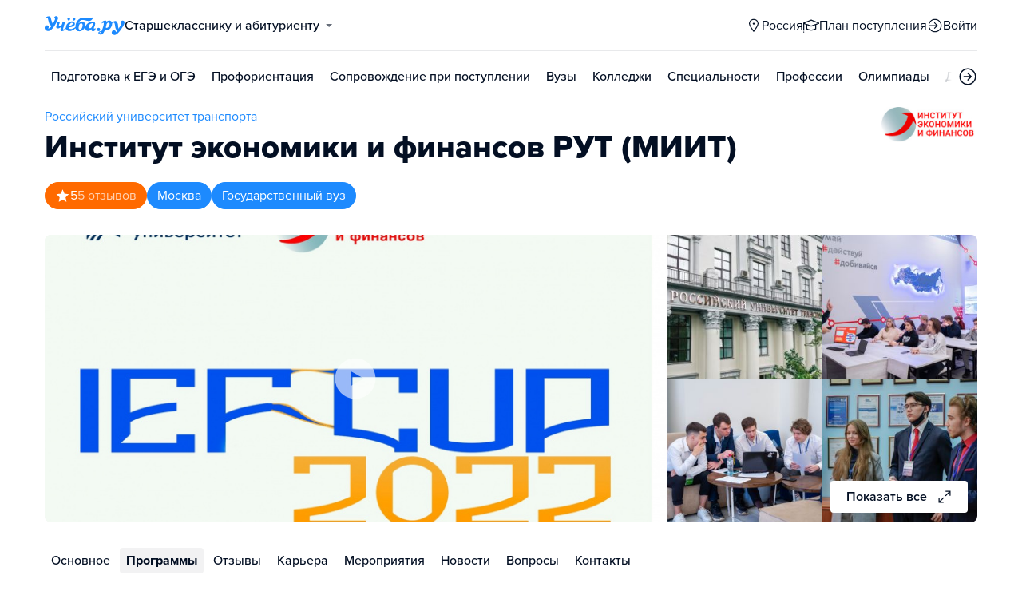

--- FILE ---
content_type: text/html; charset=utf-8
request_url: https://vladimir.ucheba.ru/uz/57792/programs
body_size: 40448
content:
<!DOCTYPE html><html lang="ru" style="overflow-y:auto;overflow-x:hidden"><head><meta property="og:type" content="website"/><meta property="og:image" content="https://www.ucheba.ru/pix/upload/articles/img__og_ucheba.png"/><meta property="og:image:alt" content="Учёба.ру"/><meta property="og:image:width" content="958"/><meta property="og:image:height" content="503"/><meta property="og:locale" content="ru_RU"/><meta property="og:site_name" content="Учёба.ру"/><meta name="viewport" content="width=device-width, user-scalable=no"/><meta name="theme-color" content="#ffffff"/><meta name="yandex-verification" content="1d57e9083ac15d2a"/><meta name="verify-admitad" content="0858ab3f58"/><meta charSet="utf-8"/><meta http-equiv="x-ua-compatible" content="ie=edge"/><title>Программы высшего образования — Институт экономики и финансов Российского университета транспорта (МИИТ) — Учеба.ру</title><meta name="robots" content="index,follow"/><meta name="googlebot" content="index,follow"/><meta name="description" content="Программы обучения, варианты и условия поступления высшего образования — Институт экономики и финансов Российского университета транспорта (МИИТ)."/><meta property="og:title" content="Программы высшего образования — Институт экономики и финансов Российского университета транспорта (МИИТ) — Учеба.ру"/><meta property="og:description" content="Программы обучения, варианты и условия поступления высшего образования — Институт экономики и финансов Российского университета транспорта (МИИТ)."/><link rel="canonical" href="https://www.ucheba.ru/uz/57792/programs"/><meta property="keywords" content="Институт экономики и финансов Российского университета транспорта (МИИТ), Институт экономики и финансов Российского университета транспорта (МИИТ) Москва, Институт экономики и финансов РУТ (МИИТ), Институт экономики и финансов РУТ (МИИТ) Москва, ИЭФ РУТ (МИИТ)"/><meta name="next-head-count" content="21"/><link rel="icon" type="image/png" href="/favicon.png"/><link rel="shortcut icon" href="/favicon.ico"/><link rel="icon" type="image/svg+xml" href="/favicon.svg"/><script type="text/javascript" src="https://api.flocktory.com/v2/loader.js?site_id=5380" async=""></script><link rel="preload" href="/_next/static/css/ff138773ce3b4b17.css" as="style"/><link rel="stylesheet" href="/_next/static/css/ff138773ce3b4b17.css" data-n-g=""/><link rel="preload" href="/_next/static/css/70348efff11d7584.css" as="style"/><link rel="stylesheet" href="/_next/static/css/70348efff11d7584.css"/><noscript data-n-css=""></noscript><script defer="" nomodule="" src="/_next/static/chunks/polyfills-78c92fac7aa8fdd8.js"></script><script defer="" src="/_next/static/chunks/28385.7169ac7ebf99798f.js"></script><script defer="" src="/_next/static/chunks/35096-fed0d649dffc12f2.js"></script><script defer="" src="/_next/static/chunks/89430-e68c6ca0e84cd259.js"></script><script defer="" src="/_next/static/chunks/15374-ff02da4390ad7bb9.js"></script><script defer="" src="/_next/static/chunks/55823-3ba4f0794fb7ea68.js"></script><script defer="" src="/_next/static/chunks/71112-6fb00a3985588400.js"></script><script defer="" src="/_next/static/chunks/5312-cc9c8a2a2ec8c972.js"></script><script defer="" src="/_next/static/chunks/6090-5f7a9d0edf9f5173.js"></script><script defer="" src="/_next/static/chunks/55562-40375ea70fa17b62.js"></script><script defer="" src="/_next/static/chunks/76495-c2db16628b312f37.js"></script><script defer="" src="/_next/static/chunks/37865-1696f3d6f16269e4.js"></script><script defer="" src="/_next/static/chunks/11014-a6edb5833f32e2f0.js"></script><script defer="" src="/_next/static/chunks/55858-50b255a5a39f55bb.js"></script><script defer="" src="/_next/static/chunks/27701-f14ec7bf60463774.js"></script><script defer="" src="/_next/static/chunks/46919.19a1a8d3987592d5.js"></script><script defer="" src="/_next/static/chunks/90393-5f310b8494d725a2.js"></script><script defer="" src="/_next/static/chunks/38634-3be61256dfe7fc8a.js"></script><script defer="" src="/_next/static/chunks/3231.ec4099ccaaacc0e5.js"></script><script defer="" src="/_next/static/chunks/39538.947e83a377b648c1.js"></script><script defer="" src="/_next/static/chunks/10157.a471727de97005d6.js"></script><script defer="" src="/_next/static/chunks/27145.e02e24ded878f40d.js"></script><script src="/_next/static/chunks/webpack-03f2d89aeac8f4b4.js" defer=""></script><script src="/_next/static/chunks/framework-f81e7ae1133b8bb2.js" defer=""></script><script src="/_next/static/chunks/main-f4ee46ec557b3957.js" defer=""></script><script src="/_next/static/chunks/pages/_app-f4c4f298e5674194.js" defer=""></script><script src="/_next/static/chunks/83089-3b4bfb537c275f68.js" defer=""></script><script src="/_next/static/chunks/pages/uz/%5Bid%5D/programs-0aa191738b060ce9.js" defer=""></script><script src="/_next/static/q4s6kLlvuio7Q6LBGBKVT/_buildManifest.js" defer=""></script><script src="/_next/static/q4s6kLlvuio7Q6LBGBKVT/_ssgManifest.js" defer=""></script><style data-styled="" data-styled-version="5.3.11">@font-face{font-family:'proxima-nova';src:url('https://use.typekit.net/af/949f99/00000000000000003b9b3068/27/l?primer=3a6076633bc77831ac9fb811601de898b4ca8cd1e0aff02d16b23a013090f4db&fvd=n7&v=3') format('woff2'),url('https://use.typekit.net/af/949f99/00000000000000003b9b3068/27/d?primer=3a6076633bc77831ac9fb811601de898b4ca8cd1e0aff02d16b23a013090f4db&fvd=n7&v=3') format('woff'),url('https://use.typekit.net/af/949f99/00000000000000003b9b3068/27/a?primer=3a6076633bc77831ac9fb811601de898b4ca8cd1e0aff02d16b23a013090f4db&fvd=n7&v=3') format('opentype');font-display:swap;font-style:normal;font-weight:700;}/*!sc*/
@font-face{font-family:'proxima-nova';src:url('https://use.typekit.net/af/d82519/00000000000000003b9b306a/27/l?primer=3a6076633bc77831ac9fb811601de898b4ca8cd1e0aff02d16b23a013090f4db&fvd=n8&v=3') format('woff2'),url('https://use.typekit.net/af/d82519/00000000000000003b9b306a/27/d?primer=3a6076633bc77831ac9fb811601de898b4ca8cd1e0aff02d16b23a013090f4db&fvd=n8&v=3') format('woff'),url('https://use.typekit.net/af/d82519/00000000000000003b9b306a/27/a?primer=3a6076633bc77831ac9fb811601de898b4ca8cd1e0aff02d16b23a013090f4db&fvd=n8&v=3') format('opentype');font-display:swap;font-style:normal;font-weight:800;}/*!sc*/
@font-face{font-family:'proxima-nova';src:url('https://use.typekit.net/af/576d53/00000000000000003b9b3066/27/l?primer=3a6076633bc77831ac9fb811601de898b4ca8cd1e0aff02d16b23a013090f4db&fvd=n6&v=3') format('woff2'),url('https://use.typekit.net/af/576d53/00000000000000003b9b3066/27/d?primer=3a6076633bc77831ac9fb811601de898b4ca8cd1e0aff02d16b23a013090f4db&fvd=n6&v=3') format('woff'),url('https://use.typekit.net/af/576d53/00000000000000003b9b3066/27/a?primer=3a6076633bc77831ac9fb811601de898b4ca8cd1e0aff02d16b23a013090f4db&fvd=n6&v=3') format('opentype');font-display:swap;font-style:normal;font-weight:600;}/*!sc*/
@font-face{font-family:'proxima-nova';src:url('https://use.typekit.net/af/705e94/00000000000000003b9b3062/27/l?primer=3a6076633bc77831ac9fb811601de898b4ca8cd1e0aff02d16b23a013090f4db&fvd=n4&v=3') format('woff2'),url('https://use.typekit.net/af/705e94/00000000000000003b9b3062/27/d?primer=3a6076633bc77831ac9fb811601de898b4ca8cd1e0aff02d16b23a013090f4db&fvd=n4&v=3') format('woff'),url('https://use.typekit.net/af/705e94/00000000000000003b9b3062/27/a?primer=3a6076633bc77831ac9fb811601de898b4ca8cd1e0aff02d16b23a013090f4db&fvd=n4&v=3') format('opentype');font-display:swap;font-style:normal;font-weight:400;}/*!sc*/
@font-face{font-family:'proxima-nova';src:url('https://use.typekit.net/af/6e816b/00000000000000003b9b3064/27/l?primer=3a6076633bc77831ac9fb811601de898b4ca8cd1e0aff02d16b23a013090f4db&fvd=n5&v=3') format('woff2'),url('https://use.typekit.net/af/6e816b/00000000000000003b9b3064/27/d?primer=3a6076633bc77831ac9fb811601de898b4ca8cd1e0aff02d16b23a013090f4db&fvd=n5&v=3') format('woff'),url('https://use.typekit.net/af/6e816b/00000000000000003b9b3064/27/a?primer=3a6076633bc77831ac9fb811601de898b4ca8cd1e0aff02d16b23a013090f4db&fvd=n5&v=3') format('opentype');font-display:swap;font-style:normal;font-weight:500;}/*!sc*/
html{line-height:1.15;-webkit-text-size-adjust:100%;}/*!sc*/
body{margin:0;}/*!sc*/
main{display:block;}/*!sc*/
h1{font-size:2em;margin:0.67em 0;}/*!sc*/
hr{box-sizing:content-box;height:0;overflow:visible;}/*!sc*/
pre{font-family:monospace,monospace;font-size:1em;}/*!sc*/
a{background-color:transparent;}/*!sc*/
abbr[title]{border-bottom:none;-webkit-text-decoration:underline;text-decoration:underline;-webkit-text-decoration:underline dotted;text-decoration:underline dotted;}/*!sc*/
b,strong{font-weight:bolder;}/*!sc*/
code,kbd,samp{font-family:monospace,monospace;font-size:1em;}/*!sc*/
small{font-size:80%;}/*!sc*/
sub,sup{font-size:75%;line-height:0;position:relative;vertical-align:baseline;}/*!sc*/
sub{bottom:-0.25em;}/*!sc*/
sup{top:-0.5em;}/*!sc*/
img{border-style:none;}/*!sc*/
button,input,optgroup,select,textarea{font-family:inherit;font-size:100%;line-height:1.15;margin:0;}/*!sc*/
button,input{overflow:visible;}/*!sc*/
button,select{text-transform:none;}/*!sc*/
button,[type="button"],[type="reset"],[type="submit"]{-webkit-appearance:button;}/*!sc*/
button::-moz-focus-inner,[type="button"]::-moz-focus-inner,[type="reset"]::-moz-focus-inner,[type="submit"]::-moz-focus-inner{border-style:none;padding:0;}/*!sc*/
button:-moz-focusring,[type="button"]:-moz-focusring,[type="reset"]:-moz-focusring,[type="submit"]:-moz-focusring{outline:1px dotted ButtonText;}/*!sc*/
fieldset{padding:0.35em 0.75em 0.625em;}/*!sc*/
legend{box-sizing:border-box;color:inherit;display:table;max-width:100%;padding:0;white-space:normal;}/*!sc*/
progress{vertical-align:baseline;}/*!sc*/
textarea{overflow:auto;}/*!sc*/
[type="checkbox"],[type="radio"]{box-sizing:border-box;padding:0;}/*!sc*/
[type="number"]::-webkit-inner-spin-button,[type="number"]::-webkit-outer-spin-button{height:auto;}/*!sc*/
[type="search"]{-webkit-appearance:textfield;outline-offset:-2px;}/*!sc*/
[type="search"]::-webkit-search-decoration{-webkit-appearance:none;}/*!sc*/
::-webkit-file-upload-button{-webkit-appearance:button;font:inherit;}/*!sc*/
details{display:block;}/*!sc*/
summary{display:list-item;}/*!sc*/
template{display:none;}/*!sc*/
[hidden]{display:none;}/*!sc*/
*,*::before,*::after{box-sizing:border-box;outline:none;}/*!sc*/
html,body{min-height:100vh;}/*!sc*/
body{color:rgba(3,15,35,1);font-family:proxima-nova,Arial,Helvetica,sans-serif;font-feature-settings:'liga','kern';-webkit-font-smoothing:antialiased;-moz-osx-font-smoothing:grayscale;-ms-text-size-adjust:100%;-webkit-text-size-adjust:100%;font-size:16px;font-weight:400;line-height:24px;min-width:1024px;}/*!sc*/
@media (max-width:768px){body{overflow-x:hidden !important;overflow-y:auto !important;}}/*!sc*/
#__next{min-height:100vh;display:-webkit-box;display:-webkit-flex;display:-ms-flexbox;display:flex;-webkit-box-pack:center;-webkit-justify-content:center;-ms-flex-pack:center;justify-content:center;}/*!sc*/
h1,h2,h3,h4,h5,h6{margin:0;}/*!sc*/
h1{font-size:40px;font-weight:800;line-height:48px;}/*!sc*/
h2{font-size:32px;font-weight:800;line-height:40px;}/*!sc*/
h3{font-size:24px;font-weight:800;line-height:32px;}/*!sc*/
h4{font-size:18px;font-weight:700;line-height:24px;}/*!sc*/
h5{font-size:16px;font-weight:700;line-height:24px;}/*!sc*/
h6{font-size:14px;font-weight:700;line-height:22px;}/*!sc*/
a{-webkit-text-decoration:none;text-decoration:none;color:rgba(29,138,254,1);cursor:pointer;}/*!sc*/
a:hover{color:rgba(0,100,206,1);}/*!sc*/
p{margin-top:0;margin-bottom:16px;}/*!sc*/
menu{list-style-type:initial;margin-block-start:0;margin-block-end:0;margin-inline-start:0;margin-inline-end:0;padding-inline-start:0;}/*!sc*/
img{display:block;}/*!sc*/
ul{padding-left:18px;list-style:none;}/*!sc*/
button{border:none;}/*!sc*/
.lg_touch_frame_video .lg-video{padding-bottom:180%!important;}/*!sc*/
.overflow_hidden{overflow-y:hidden!important;overflow-x:hidden!important;}/*!sc*/
data-styled.g2[id="sc-global-kApfXw1"]{content:"sc-global-kApfXw1,"}/*!sc*/
.caWrXG{-webkit-box-flex:1;-webkit-flex-grow:1;-ms-flex-positive:1;flex-grow:1;}/*!sc*/
data-styled.g3[id="Layout__Body-sc-1527ea75-0"]{content:"caWrXG,"}/*!sc*/
.bnWjaY{-webkit-box-flex:1;-webkit-flex-grow:1;-ms-flex-positive:1;flex-grow:1;display:-webkit-box;display:-webkit-flex;display:-ms-flexbox;display:flex;-webkit-flex-direction:column;-ms-flex-direction:column;flex-direction:column;background-color:inherit;}/*!sc*/
data-styled.g4[id="Layout__Content-sc-1527ea75-1"]{content:"bnWjaY,"}/*!sc*/
.cSsnze{display:-webkit-box;display:-webkit-flex;display:-ms-flexbox;display:flex;-webkit-flex-direction:column;-ms-flex-direction:column;flex-direction:column;-webkit-box-pack:justify;-webkit-justify-content:space-between;-ms-flex-pack:justify;justify-content:space-between;min-height:100%;width:100%;}/*!sc*/
data-styled.g5[id="Layout__Main-sc-1527ea75-2"]{content:"cSsnze,"}/*!sc*/
.kCqjdA{padding-left:16px;padding-right:16px;margin-left:auto;margin-right:auto;}/*!sc*/
data-styled.g6[id="Container-styles__Block-sc-781e1a24-0"]{content:"kCqjdA,"}/*!sc*/
@media (min-width:1200px){.cubfDn{width:1200px;}}/*!sc*/
@media (max-width:1199px){.cubfDn{width:1024px;}}/*!sc*/
data-styled.g7[id="Container-styles__Block-sc-30741d72-0"]{content:"cubfDn,"}/*!sc*/
.bOTnsS{color:rgba(29,138,254,1);width:100px;height:undefined;}/*!sc*/
data-styled.g8[id="Logo__Block-sc-b7472283-0"]{content:"bOTnsS,"}/*!sc*/
.frxKIM{color:rgba(29,138,254,1);width:100px;height:24px;opacity:1;}/*!sc*/
.bkSnLz{width:24px;height:24px;opacity:1;}/*!sc*/
.eYeiNa{width:19px;height:18px;opacity:1;}/*!sc*/
.gfMlqT{color:rgba(29,138,254,1);width:20px;height:24px;opacity:1;}/*!sc*/
.jSoeng{color:rgba(3,15,35,1);width:18px;height:18px;opacity:1;}/*!sc*/
.ggtXCz{color:rgba(29,138,254,1);width:20px;height:20px;opacity:1;}/*!sc*/
data-styled.g9[id="Icon-styles__Block-sc-4ba289c7-0"]{content:"frxKIM,bkSnLz,eYeiNa,gfMlqT,jSoeng,ggtXCz,"}/*!sc*/
.RMHsR{word-break:break-word;text-align:left;color:rgba(3,15,35,1);}/*!sc*/
.RMHsR:first-letter{text-transform:uppercase;}/*!sc*/
.RMHsR li{list-style:initial;}/*!sc*/
.hGCpdV{word-break:break-word;}/*!sc*/
.hGCpdV li{list-style:initial;}/*!sc*/
.bDpyXo{word-break:break-word;font-weight:400;font-size:16px;line-height:24px;color:rgba(29,138,254,1);}/*!sc*/
.bDpyXo li{list-style:initial;}/*!sc*/
.jZmJTf{word-break:break-word;font-size:16px;line-height:24px;color:rgba(255,255,255,1);}/*!sc*/
.jZmJTf li{list-style:initial;}/*!sc*/
.gxGmMy{word-break:break-word;text-align:left;color:rgba(29,138,254,1);}/*!sc*/
.gxGmMy:first-letter{text-transform:uppercase;}/*!sc*/
.gxGmMy li{list-style:initial;}/*!sc*/
.eyFqjB{word-break:break-word;color:rgba(29,138,254,1);}/*!sc*/
.eyFqjB li{list-style:initial;}/*!sc*/
.dVYnJ{word-break:break-word;font-weight:700;font-size:24px;line-height:32px;color:rgba(29,138,254,1);}/*!sc*/
.dVYnJ li{list-style:initial;}/*!sc*/
.iVSspI{word-break:break-word;font-weight:400;color:rgba(3,15,35,0.6);}/*!sc*/
.iVSspI li{list-style:initial;}/*!sc*/
.sNJVP{word-break:break-word;font-weight:600;font-size:14px;}/*!sc*/
.sNJVP li{list-style:initial;}/*!sc*/
.knnYxA{word-break:break-word;font-size:14px;line-height:22px;color:rgba(3,15,35,1);}/*!sc*/
.knnYxA:first-letter{text-transform:uppercase;}/*!sc*/
.knnYxA li{list-style:initial;}/*!sc*/
.gwkYBh{word-break:break-word;}/*!sc*/
.gwkYBh:first-letter{text-transform:uppercase;}/*!sc*/
.gwkYBh li{list-style:initial;}/*!sc*/
.iWytBh{word-break:break-word;font-weight:700;}/*!sc*/
.iWytBh li{list-style:initial;}/*!sc*/
.lfNhkr{word-break:break-word;font-weight:500;}/*!sc*/
.lfNhkr:first-letter{text-transform:uppercase;}/*!sc*/
.lfNhkr li{list-style:initial;}/*!sc*/
.KXBPe{word-break:break-word;font-weight:700;font-size:18px;}/*!sc*/
.KXBPe li{list-style:initial;}/*!sc*/
data-styled.g10[id="Text-styles__Block-sc-f5d4cf80-0"]{content:"RMHsR,hGCpdV,bDpyXo,jZmJTf,gxGmMy,eyFqjB,dVYnJ,iVSspI,sNJVP,knnYxA,gwkYBh,iWytBh,lfNhkr,KXBPe,"}/*!sc*/
.JbnpX{display:-webkit-box;display:-webkit-flex;display:-ms-flexbox;display:flex;}/*!sc*/
data-styled.g12[id="Button-styles__Inner-sc-34bf928e-0"]{content:"JbnpX,"}/*!sc*/
.gPkdZm{display:-webkit-inline-box;display:-webkit-inline-flex;display:-ms-inline-flexbox;display:inline-flex;-webkit-box-pack:center;-webkit-justify-content:center;-ms-flex-pack:center;justify-content:center;-webkit-align-items:center;-webkit-box-align:center;-ms-flex-align:center;align-items:center;margin-left:12px;}/*!sc*/
.eMGiKt{display:-webkit-inline-box;display:-webkit-inline-flex;display:-ms-inline-flexbox;display:inline-flex;-webkit-box-pack:center;-webkit-justify-content:center;-ms-flex-pack:center;justify-content:center;-webkit-align-items:center;-webkit-box-align:center;-ms-flex-align:center;align-items:center;margin-right:12px;}/*!sc*/
data-styled.g14[id="Button-styles__Icon-sc-34bf928e-2"]{content:"gPkdZm,eMGiKt,"}/*!sc*/
.jWxLQT{cursor:pointer;border-radius:4px;-webkit-text-decoration:none;text-decoration:none;display:-webkit-inline-box;display:-webkit-inline-flex;display:-ms-inline-flexbox;display:inline-flex;-webkit-box-pack:center;-webkit-justify-content:center;-ms-flex-pack:center;justify-content:center;text-align:center;-webkit-align-items:center;-webkit-box-align:center;-ms-flex-align:center;align-items:center;-webkit-transition:0.15s;transition:0.15s;border:none;touch-action:manipulation;font-weight:600;position:relative;-webkit-tap-highlight-color:transparent;-webkit-touch-callout:none;-webkit-user-select:none;-moz-user-select:none;-ms-user-select:none;user-select:none;background-color:rgba(0,0,0,0);color:rgba(3,15,35,1);background-color:rgba(3,15,35,1);color:rgba(255,255,255,1);padding:8px 16px;font-size:16px;line-height:24px;height:40px;padding-left:0;padding-right:0;color:rgba(29,138,254,1);background-color:transparent;color:rgba(3,15,35,1);-webkit-box-pack:center;-webkit-justify-content:center;-ms-flex-pack:center;justify-content:center;, height:auto;padding:0;}/*!sc*/
@media (hover:hover){.jWxLQT:hover{background-color:rgba(0,0,0,0);color:rgba(3,15,35,1);}}/*!sc*/
@media (hover:none){.jWxLQT:active{background-color:rgba(0,0,0,0);color:rgba(3,15,35,1);}}/*!sc*/
@media (hover:hover){.jWxLQT:hover{background-color:rgba(3,15,35,1);color:rgba(255,255,255,1);}}/*!sc*/
@media (hover:none){.jWxLQT:active{background-color:rgba(3,15,35,1);color:rgba(255,255,255,1);}}/*!sc*/
.jWxLQT:hover{color:rgba(0,100,206,1);}/*!sc*/
@media (hover:hover){.jWxLQT:hover{background-color:transparent;box-shadow:none;}}/*!sc*/
@media (hover:none){.jWxLQT:active{background-color:transparent;box-shadow:none;}}/*!sc*/
.jWxLQT:hover{color:rgba(0,100,206,1);}/*!sc*/
.jWxLQT:disabled,.jWxLQT:hover:disabled{background-color:rgba(3,15,35,.05);}/*!sc*/
.bSUsoD{cursor:pointer;border-radius:4px;-webkit-text-decoration:none;text-decoration:none;display:-webkit-inline-box;display:-webkit-inline-flex;display:-ms-inline-flexbox;display:inline-flex;-webkit-box-pack:center;-webkit-justify-content:center;-ms-flex-pack:center;justify-content:center;text-align:center;-webkit-align-items:center;-webkit-box-align:center;-ms-flex-align:center;align-items:center;-webkit-transition:0.15s;transition:0.15s;border:none;touch-action:manipulation;font-weight:600;position:relative;-webkit-tap-highlight-color:transparent;-webkit-touch-callout:none;-webkit-user-select:none;-moz-user-select:none;-ms-user-select:none;user-select:none;background-color:rgba(0,0,0,0);color:rgba(3,15,35,1);padding:8px;font-size:16px;line-height:24px;height:24px;-webkit-box-pack:center;-webkit-justify-content:center;-ms-flex-pack:center;justify-content:center;}/*!sc*/
@media (hover:hover){.bSUsoD:hover{background-color:rgba(0,0,0,0);color:rgba(3,15,35,1);}}/*!sc*/
@media (hover:none){.bSUsoD:active{background-color:rgba(0,0,0,0);color:rgba(3,15,35,1);}}/*!sc*/
.bSUsoD:disabled,.bSUsoD:hover:disabled{background-color:rgba(3,15,35,.05);}/*!sc*/
.elPTEh{cursor:pointer;border-radius:4px;-webkit-text-decoration:none;text-decoration:none;display:-webkit-inline-box;display:-webkit-inline-flex;display:-ms-inline-flexbox;display:inline-flex;-webkit-box-pack:center;-webkit-justify-content:center;-ms-flex-pack:center;justify-content:center;text-align:center;-webkit-align-items:center;-webkit-box-align:center;-ms-flex-align:center;align-items:center;-webkit-transition:0.15s;transition:0.15s;border:none;touch-action:manipulation;font-weight:600;position:relative;-webkit-tap-highlight-color:transparent;-webkit-touch-callout:none;-webkit-user-select:none;-moz-user-select:none;-ms-user-select:none;user-select:none;background-color:rgba(0,0,0,0);color:rgba(3,15,35,1);background-color:rgba(255,255,255,1);color:rgba(3,15,35,1);padding:8px 16px;font-size:16px;line-height:24px;height:40px;-webkit-box-pack:center;-webkit-justify-content:center;-ms-flex-pack:center;justify-content:center;}/*!sc*/
@media (hover:hover){.elPTEh:hover{background-color:rgba(0,0,0,0);color:rgba(3,15,35,1);}}/*!sc*/
@media (hover:none){.elPTEh:active{background-color:rgba(0,0,0,0);color:rgba(3,15,35,1);}}/*!sc*/
@media (hover:hover){.elPTEh:hover{background-color:rgba(255,255,255,1);color:rgba(3,15,35,1);}}/*!sc*/
@media (hover:none){.elPTEh:active{background-color:rgba(255,255,255,1);color:rgba(3,15,35,1);}}/*!sc*/
@media (hover:hover){.elPTEh:hover{color:rgba(0,100,206,1);}}/*!sc*/
@media (hover:none){.elPTEh:active{color:rgba(0,100,206,1);}}/*!sc*/
.elPTEh:disabled,.elPTEh:hover:disabled{background-color:rgba(3,15,35,.05);}/*!sc*/
.iaFdZP{cursor:pointer;border-radius:4px;-webkit-text-decoration:none;text-decoration:none;display:-webkit-inline-box;display:-webkit-inline-flex;display:-ms-inline-flexbox;display:inline-flex;-webkit-box-pack:center;-webkit-justify-content:center;-ms-flex-pack:center;justify-content:center;text-align:center;-webkit-align-items:center;-webkit-box-align:center;-ms-flex-align:center;align-items:center;-webkit-transition:0.15s;transition:0.15s;border:none;touch-action:manipulation;font-weight:600;position:relative;-webkit-tap-highlight-color:transparent;-webkit-touch-callout:none;-webkit-user-select:none;-moz-user-select:none;-ms-user-select:none;user-select:none;background-color:rgba(0,0,0,0);color:rgba(3,15,35,1);background-color:rgba(29,138,254,1);color:rgba(255,255,255,1);padding:12px 20px;font-size:18px;line-height:24px;height:48px;-webkit-box-pack:center;-webkit-justify-content:center;-ms-flex-pack:center;justify-content:center;}/*!sc*/
@media (hover:hover){.iaFdZP:hover{background-color:rgba(0,0,0,0);color:rgba(3,15,35,1);}}/*!sc*/
@media (hover:none){.iaFdZP:active{background-color:rgba(0,0,0,0);color:rgba(3,15,35,1);}}/*!sc*/
@media (hover:hover){.iaFdZP:hover{background-color:rgba(0,100,206,1);color:rgba(255,255,255,1);}}/*!sc*/
@media (hover:none){.iaFdZP:active{background-color:rgba(0,100,206,1);color:rgba(255,255,255,1);}}/*!sc*/
.iaFdZP:disabled,.iaFdZP:hover:disabled{background-color:rgba(3,15,35,.05);}/*!sc*/
.jlgFTH{cursor:pointer;border-radius:4px;-webkit-text-decoration:none;text-decoration:none;display:-webkit-inline-box;display:-webkit-inline-flex;display:-ms-inline-flexbox;display:inline-flex;-webkit-box-pack:center;-webkit-justify-content:center;-ms-flex-pack:center;justify-content:center;text-align:center;-webkit-align-items:center;-webkit-box-align:center;-ms-flex-align:center;align-items:center;-webkit-transition:0.15s;transition:0.15s;border:none;touch-action:manipulation;font-weight:600;position:relative;-webkit-tap-highlight-color:transparent;-webkit-touch-callout:none;-webkit-user-select:none;-moz-user-select:none;-ms-user-select:none;user-select:none;background-color:rgba(0,0,0,0);color:rgba(3,15,35,1);background-color:rgba(29,138,254,1);color:rgba(255,255,255,1);padding:8px 16px;font-size:16px;line-height:24px;height:40px;padding-left:0;padding-right:0;color:rgba(29,138,254,1);background-color:transparent;-webkit-box-pack:center;-webkit-justify-content:center;-ms-flex-pack:center;justify-content:center;, height:auto;padding:0;}/*!sc*/
@media (hover:hover){.jlgFTH:hover{background-color:rgba(0,0,0,0);color:rgba(3,15,35,1);}}/*!sc*/
@media (hover:none){.jlgFTH:active{background-color:rgba(0,0,0,0);color:rgba(3,15,35,1);}}/*!sc*/
@media (hover:hover){.jlgFTH:hover{background-color:rgba(0,100,206,1);color:rgba(255,255,255,1);}}/*!sc*/
@media (hover:none){.jlgFTH:active{background-color:rgba(0,100,206,1);color:rgba(255,255,255,1);}}/*!sc*/
.jlgFTH:hover{color:rgba(0,100,206,1);}/*!sc*/
@media (hover:hover){.jlgFTH:hover{background-color:transparent;box-shadow:none;}}/*!sc*/
@media (hover:none){.jlgFTH:active{background-color:transparent;box-shadow:none;}}/*!sc*/
.jlgFTH:disabled,.jlgFTH:hover:disabled{background-color:rgba(3,15,35,.05);}/*!sc*/
.dhEMPL{cursor:pointer;border-radius:4px;-webkit-text-decoration:none;text-decoration:none;display:-webkit-inline-box;display:-webkit-inline-flex;display:-ms-inline-flexbox;display:inline-flex;-webkit-box-pack:center;-webkit-justify-content:center;-ms-flex-pack:center;justify-content:center;text-align:center;-webkit-align-items:center;-webkit-box-align:center;-ms-flex-align:center;align-items:center;-webkit-transition:0.15s;transition:0.15s;border:none;touch-action:manipulation;font-weight:600;position:relative;-webkit-tap-highlight-color:transparent;-webkit-touch-callout:none;-webkit-user-select:none;-moz-user-select:none;-ms-user-select:none;user-select:none;background-color:rgba(0,0,0,0);color:rgba(3,15,35,1);background-color:rgba(29,138,254,1);color:rgba(255,255,255,1);background-color:transparent;box-shadow:inset 0 0 0 1px rgba(29,138,254,1);color:rgba(29,138,254,1);padding:8px 16px;font-size:16px;line-height:24px;height:40px;-webkit-box-pack:center;-webkit-justify-content:center;-ms-flex-pack:center;justify-content:center;}/*!sc*/
@media (hover:hover){.dhEMPL:hover{background-color:rgba(0,0,0,0);color:rgba(3,15,35,1);}}/*!sc*/
@media (hover:none){.dhEMPL:active{background-color:rgba(0,0,0,0);color:rgba(3,15,35,1);}}/*!sc*/
@media (hover:hover){.dhEMPL:hover{background-color:rgba(0,100,206,1);color:rgba(255,255,255,1);}}/*!sc*/
@media (hover:none){.dhEMPL:active{background-color:rgba(0,100,206,1);color:rgba(255,255,255,1);}}/*!sc*/
.dhEMPL svg{fill:rgba(29,138,254,1);}/*!sc*/
@media (hover:hover){.dhEMPL:hover{background-color:transparent;box-shadow:inset 0 0 0 1px rgba(0,100,206,1);color:rgba(0,100,206,1);}.dhEMPL:hover svg{fill:rgba(0,100,206,1);}}/*!sc*/
@media (hover:none){.dhEMPL:active{background-color:transparent;box-shadow:inset 0 0 0 1px rgba(0,100,206,1);color:rgba(0,100,206,1);}.dhEMPL:active svg{fill:rgba(0,100,206,1);}}/*!sc*/
.dhEMPL:disabled,.dhEMPL:hover:disabled{background-color:rgba(3,15,35,.05);}/*!sc*/
.jcIJLf{cursor:pointer;border-radius:4px;-webkit-text-decoration:none;text-decoration:none;display:-webkit-inline-box;display:-webkit-inline-flex;display:-ms-inline-flexbox;display:inline-flex;-webkit-box-pack:center;-webkit-justify-content:center;-ms-flex-pack:center;justify-content:center;text-align:center;-webkit-align-items:center;-webkit-box-align:center;-ms-flex-align:center;align-items:center;-webkit-transition:0.15s;transition:0.15s;border:none;touch-action:manipulation;font-weight:600;position:relative;-webkit-tap-highlight-color:transparent;-webkit-touch-callout:none;-webkit-user-select:none;-moz-user-select:none;-ms-user-select:none;user-select:none;background-color:rgba(0,0,0,0);color:rgba(3,15,35,1);background-color:rgba(29,138,254,1);color:rgba(255,255,255,1);cursor:default;background-color:rgba(3,15,35,.05);color:rgba(3,15,35,0.6);padding:8px 16px;font-size:16px;line-height:24px;height:40px;padding-left:0;padding-right:0;padding-top:10px;padding-bottom:10px;width:40px;-webkit-box-pack:center;-webkit-justify-content:center;-ms-flex-pack:center;justify-content:center;}/*!sc*/
@media (hover:hover){.jcIJLf:hover{background-color:rgba(0,0,0,0);color:rgba(3,15,35,1);}}/*!sc*/
@media (hover:none){.jcIJLf:active{background-color:rgba(0,0,0,0);color:rgba(3,15,35,1);}}/*!sc*/
@media (hover:hover){.jcIJLf:hover{background-color:rgba(0,100,206,1);color:rgba(255,255,255,1);}}/*!sc*/
@media (hover:none){.jcIJLf:active{background-color:rgba(0,100,206,1);color:rgba(255,255,255,1);}}/*!sc*/
@media (hover:hover){.jcIJLf:hover{background-color:rgba(3,15,35,.05);color:rgba(3,15,35,0.6);}}/*!sc*/
@media (hover:none){.jcIJLf:active{background-color:rgba(3,15,35,.05);color:rgba(3,15,35,0.6);}}/*!sc*/
.jcIJLf:disabled,.jcIJLf:hover:disabled{background-color:rgba(3,15,35,.05);}/*!sc*/
.bRAepW{cursor:pointer;border-radius:4px;-webkit-text-decoration:none;text-decoration:none;display:-webkit-inline-box;display:-webkit-inline-flex;display:-ms-inline-flexbox;display:inline-flex;-webkit-box-pack:center;-webkit-justify-content:center;-ms-flex-pack:center;justify-content:center;text-align:center;-webkit-align-items:center;-webkit-box-align:center;-ms-flex-align:center;align-items:center;-webkit-transition:0.15s;transition:0.15s;border:none;touch-action:manipulation;font-weight:600;position:relative;-webkit-tap-highlight-color:transparent;-webkit-touch-callout:none;-webkit-user-select:none;-moz-user-select:none;-ms-user-select:none;user-select:none;background-color:rgba(0,0,0,0);color:rgba(3,15,35,1);background-color:rgba(29,138,254,1);color:rgba(255,255,255,1);background-color:transparent;box-shadow:inset 0 0 0 1px rgba(29,138,254,1);color:rgba(29,138,254,1);padding:8px 16px;font-size:16px;line-height:24px;height:40px;padding-left:0;padding-right:0;padding-top:10px;padding-bottom:10px;width:40px;-webkit-box-pack:center;-webkit-justify-content:center;-ms-flex-pack:center;justify-content:center;}/*!sc*/
@media (hover:hover){.bRAepW:hover{background-color:rgba(0,0,0,0);color:rgba(3,15,35,1);}}/*!sc*/
@media (hover:none){.bRAepW:active{background-color:rgba(0,0,0,0);color:rgba(3,15,35,1);}}/*!sc*/
@media (hover:hover){.bRAepW:hover{background-color:rgba(0,100,206,1);color:rgba(255,255,255,1);}}/*!sc*/
@media (hover:none){.bRAepW:active{background-color:rgba(0,100,206,1);color:rgba(255,255,255,1);}}/*!sc*/
.bRAepW svg{fill:rgba(29,138,254,1);}/*!sc*/
@media (hover:hover){.bRAepW:hover{background-color:transparent;box-shadow:inset 0 0 0 1px rgba(0,100,206,1);color:rgba(0,100,206,1);}.bRAepW:hover svg{fill:rgba(0,100,206,1);}}/*!sc*/
@media (hover:none){.bRAepW:active{background-color:transparent;box-shadow:inset 0 0 0 1px rgba(0,100,206,1);color:rgba(0,100,206,1);}.bRAepW:active svg{fill:rgba(0,100,206,1);}}/*!sc*/
.bRAepW:disabled,.bRAepW:hover:disabled{background-color:rgba(3,15,35,.05);}/*!sc*/
.hLWWvw{cursor:pointer;border-radius:4px;-webkit-text-decoration:none;text-decoration:none;display:-webkit-inline-box;display:-webkit-inline-flex;display:-ms-inline-flexbox;display:inline-flex;-webkit-box-pack:center;-webkit-justify-content:center;-ms-flex-pack:center;justify-content:center;text-align:center;-webkit-align-items:center;-webkit-box-align:center;-ms-flex-align:center;align-items:center;-webkit-transition:0.15s;transition:0.15s;border:none;touch-action:manipulation;font-weight:600;position:relative;-webkit-tap-highlight-color:transparent;-webkit-touch-callout:none;-webkit-user-select:none;-moz-user-select:none;-ms-user-select:none;user-select:none;background-color:rgba(0,0,0,0);color:rgba(3,15,35,1);background-color:rgba(3,15,35,1);color:rgba(255,255,255,1);padding:8px 16px;font-size:16px;line-height:24px;height:40px;padding-left:0;padding-right:0;color:rgba(29,138,254,1);background-color:transparent;color:rgba(3,15,35,1);display:-webkit-box;display:-webkit-flex;display:-ms-flexbox;display:flex;width:100%;padding-left:0;padding-right:0;-webkit-box-pack:center;-webkit-justify-content:center;-ms-flex-pack:center;justify-content:center;, height:auto;padding:0;}/*!sc*/
@media (hover:hover){.hLWWvw:hover{background-color:rgba(0,0,0,0);color:rgba(3,15,35,1);}}/*!sc*/
@media (hover:none){.hLWWvw:active{background-color:rgba(0,0,0,0);color:rgba(3,15,35,1);}}/*!sc*/
@media (hover:hover){.hLWWvw:hover{background-color:rgba(3,15,35,1);color:rgba(255,255,255,1);}}/*!sc*/
@media (hover:none){.hLWWvw:active{background-color:rgba(3,15,35,1);color:rgba(255,255,255,1);}}/*!sc*/
.hLWWvw:hover{color:rgba(0,100,206,1);}/*!sc*/
@media (hover:hover){.hLWWvw:hover{background-color:transparent;box-shadow:none;}}/*!sc*/
@media (hover:none){.hLWWvw:active{background-color:transparent;box-shadow:none;}}/*!sc*/
.hLWWvw:hover{color:rgba(0,100,206,1);}/*!sc*/
.hLWWvw:disabled,.hLWWvw:hover:disabled{background-color:rgba(3,15,35,.05);}/*!sc*/
data-styled.g15[id="Button-styles__Block-sc-34bf928e-3"]{content:"jWxLQT,bSUsoD,elPTEh,iaFdZP,jlgFTH,dhEMPL,jcIJLf,bRAepW,hLWWvw,"}/*!sc*/
.kgquOZ a{margin-right:12px;}/*!sc*/
.kgquOZ a:last-child{margin-right:0;}/*!sc*/
data-styled.g17[id="Footer__FooterLinks-sc-e3e1f100-1"]{content:"kgquOZ,"}/*!sc*/
.cVvHho{display:-webkit-box;display:-webkit-flex;display:-ms-flexbox;display:flex;-webkit-align-items:center;-webkit-box-align:center;-ms-flex-align:center;align-items:center;}/*!sc*/
.cVvHho a{margin-right:16px;height:24px;}/*!sc*/
.cVvHho a:last-child{margin-right:0;}/*!sc*/
data-styled.g18[id="Footer__SocialLinks-sc-e3e1f100-2"]{content:"cVvHho,"}/*!sc*/
.epxVty{display:-webkit-box;display:-webkit-flex;display:-ms-flexbox;display:flex;-webkit-box-pack:justify;-webkit-justify-content:space-between;-ms-flex-pack:justify;justify-content:space-between;-webkit-align-items:center;-webkit-box-align:center;-ms-flex-align:center;align-items:center;padding-top:24px;padding-bottom:24px;border-top:1px solid rgba(3,15,35,0.15);}/*!sc*/
data-styled.g19[id="Footer__Inner-sc-e3e1f100-3"]{content:"epxVty,"}/*!sc*/
.dkhVvt{background-color:rgba(247,249,252,1);}/*!sc*/
.dkhVvt div,.dkhVvt a,.dkhVvt a:hover{color:rgba(3,15,35,1);}/*!sc*/
.dkhVvt .Footer__SocialLinks-sc-e3e1f100-2 svg{color:rgba(3,15,35,1);opacity:0.7;}/*!sc*/
data-styled.g20[id="Footer__Block-sc-e3e1f100-4"]{content:"dkhVvt,"}/*!sc*/
.XKzwM{width:100%;display:-webkit-box;display:-webkit-flex;display:-ms-flexbox;display:flex;-webkit-column-gap:50px;column-gap:50px;padding:32px 0;}/*!sc*/
data-styled.g21[id="Footer__TopBlock-sc-e3e1f100-5"]{content:"XKzwM,"}/*!sc*/
.hhsCzG{width:33.333%;display:-webkit-box;display:-webkit-flex;display:-ms-flexbox;display:flex;-webkit-flex-direction:column;-ms-flex-direction:column;flex-direction:column;}/*!sc*/
data-styled.g23[id="Footer__Column-sc-e3e1f100-7"]{content:"hhsCzG,"}/*!sc*/
.fNPTji{font-size:24px;font-weight:bold;line-height:32px;}/*!sc*/
data-styled.g24[id="Footer__Title-sc-e3e1f100-8"]{content:"fNPTji,"}/*!sc*/
.jtqIfB{display:-webkit-box;display:-webkit-flex;display:-ms-flexbox;display:flex;-webkit-flex-wrap:wrap;-ms-flex-wrap:wrap;flex-wrap:wrap;gap:8px;margin:8px 0;}/*!sc*/
.jtqIfB a:nth-child(n + 7){display:none;}/*!sc*/
data-styled.g25[id="Footer__Links-sc-e3e1f100-9"]{content:"jtqIfB,"}/*!sc*/
.ffzpDg{width:100%;color:#030f2380 !important;font-size:16px;line-height:1.5;cursor:pointer;text-align:unset;}/*!sc*/
data-styled.g26[id="Footer__ShowAllLinks-sc-e3e1f100-10"]{content:"ffzpDg,"}/*!sc*/
.eoWGAM{padding:32px 0 24px;display:-webkit-box;display:-webkit-flex;display:-ms-flexbox;display:flex;-webkit-box-pack:justify;-webkit-justify-content:space-between;-ms-flex-pack:justify;justify-content:space-between;-webkit-align-items:center;-webkit-box-align:center;-ms-flex-align:center;align-items:center;border-bottom:1px solid rgba(3,15,35,0.15);}/*!sc*/
data-styled.g30[id="Footer__TopWrapper-sc-390e7b7c-2"]{content:"eoWGAM,"}/*!sc*/
.hViVna{display:-webkit-box;display:-webkit-flex;display:-ms-flexbox;display:flex;-webkit-align-items:center;-webkit-box-align:center;-ms-flex-align:center;align-items:center;gap:8px;}/*!sc*/
data-styled.g31[id="Footer__ButtonWrapper-sc-390e7b7c-3"]{content:"hViVna,"}/*!sc*/
.EQRid{font-weight:500;}/*!sc*/
.cPoEea{font-weight:600;}/*!sc*/
data-styled.g44[id="Dropdown-styles__Title-sc-ad5d58f0-0"]{content:"EQRid,cPoEea,"}/*!sc*/
.hQocTe{margin-left:8px;-webkit-transition:0.15s;transition:0.15s;opacity:0.6;width:0;height:0;border-left:4px solid transparent;border-right:4px solid transparent;border-top:4px solid rgba(3,15,35,1);}/*!sc*/
data-styled.g45[id="Dropdown-styles__Icon-sc-ad5d58f0-1"]{content:"hQocTe,"}/*!sc*/
.bJcoHA{display:-webkit-box;display:-webkit-flex;display:-ms-flexbox;display:flex;-webkit-align-items:center;-webkit-box-align:center;-ms-flex-align:center;align-items:center;-webkit-box-pack:start !important;-webkit-justify-content:flex-start !important;-ms-flex-pack:start !important;justify-content:flex-start !important;color:rgba(3,15,35,1);}/*!sc*/
.bJcoHA:hover{color:rgba(0,100,206,1);}/*!sc*/
.bJcoHA:hover .Dropdown-styles__Icon-sc-ad5d58f0-1{width:0;height:0;border-left:4px solid transparent;border-right:4px solid transparent;border-top:4px solid;}/*!sc*/
.fozAmt{display:-webkit-box;display:-webkit-flex;display:-ms-flexbox;display:flex;-webkit-align-items:center;-webkit-box-align:center;-ms-flex-align:center;align-items:center;-webkit-box-pack:start !important;-webkit-justify-content:flex-start !important;-ms-flex-pack:start !important;justify-content:flex-start !important;color:rgba(29,138,254,1);}/*!sc*/
.jVnDwc{display:-webkit-box;display:-webkit-flex;display:-ms-flexbox;display:flex;-webkit-align-items:center;-webkit-box-align:center;-ms-flex-align:center;align-items:center;-webkit-box-pack:start !important;-webkit-justify-content:flex-start !important;-ms-flex-pack:start !important;justify-content:flex-start !important;color:rgba(3,15,35,1);}/*!sc*/
.jVnDwc > *{width:100%;-webkit-box-pack:justify !important;-webkit-justify-content:space-between !important;-ms-flex-pack:justify !important;justify-content:space-between !important;}/*!sc*/
.jVnDwc:hover{color:rgba(0,100,206,1);}/*!sc*/
.jVnDwc:hover .Dropdown-styles__Icon-sc-ad5d58f0-1{width:0;height:0;border-left:4px solid transparent;border-right:4px solid transparent;border-top:4px solid;}/*!sc*/
data-styled.g46[id="Dropdown-styles__Link-sc-ad5d58f0-2"]{content:"bJcoHA,fozAmt,jVnDwc,"}/*!sc*/
.bjCPSR{display:-webkit-box;display:-webkit-flex;display:-ms-flexbox;display:flex;-webkit-align-items:center;-webkit-box-align:center;-ms-flex-align:center;align-items:center;}/*!sc*/
data-styled.g47[id="Dropdown-styles__LinkLeft-sc-ad5d58f0-3"]{content:"bjCPSR,"}/*!sc*/
.qHDll{display:-webkit-box;display:-webkit-flex;display:-ms-flexbox;display:flex;-webkit-align-items:center;-webkit-box-align:center;-ms-flex-align:center;align-items:center;}/*!sc*/
data-styled.g48[id="Dropdown-styles__LinkRight-sc-ad5d58f0-4"]{content:"qHDll,"}/*!sc*/
.dTrZlB{margin-right:12px;display:-webkit-box;display:-webkit-flex;display:-ms-flexbox;display:flex;}/*!sc*/
data-styled.g49[id="Dropdown-styles__LinkStartIcon-sc-ad5d58f0-5"]{content:"dTrZlB,"}/*!sc*/
.dectny{cursor:pointer;display:block;}/*!sc*/
data-styled.g50[id="Dropdown-styles__Activator-sc-ad5d58f0-6"]{content:"dectny,"}/*!sc*/
.blmqUj{position:relative;display:inline-block;font-size:16px;font-weight:400;line-height:24px;}/*!sc*/
.clcBVo{position:relative;display:inline-block;font-size:16px;font-weight:400;line-height:24px;width:100%;display:block;}/*!sc*/
data-styled.g51[id="Dropdown-styles__Block-sc-ad5d58f0-7"]{content:"blmqUj,clcBVo,"}/*!sc*/
.eNayZo{margin-top:16px;}/*!sc*/
.klpOuC{margin-top:32px;}/*!sc*/
.cXxGGF{margin-top:2px;}/*!sc*/
.bjVCYh{margin-top:20px;}/*!sc*/
.bJMDaf{margin-top:8px;}/*!sc*/
.izGbxp{margin-top:24px;}/*!sc*/
.dTBHbQ{margin-top:12px;}/*!sc*/
.dWGoff{margin-top:40px;}/*!sc*/
.caGUqV{margin-top:64px;}/*!sc*/
data-styled.g53[id="Spacing__Block-sc-b2a28cfe-0"]{content:"eNayZo,klpOuC,cXxGGF,bjVCYh,bJMDaf,izGbxp,dTBHbQ,dWGoff,caGUqV,"}/*!sc*/
.hNIYi{margin-right:4px;line-height:1.38;}/*!sc*/
.hNIYi button,.hNIYi a{padding-top:16px;padding-bottom:16px;font-weight:500;-webkit-transition:0.15s;transition:0.15s;color:rgba(3,15,35,1);width:-webkit-max-content;width:-moz-max-content;width:max-content;}/*!sc*/
.hNIYi button:hover,.hNIYi a:hover{color:rgba(0,100,206,1);}/*!sc*/
.hNIYi:last-child{margin-right:0;}/*!sc*/
data-styled.g54[id="Navigation-styles__Item-sc-4215562-0"]{content:"hNIYi,"}/*!sc*/
.cVAArq{display:-webkit-box;display:-webkit-flex;display:-ms-flexbox;display:flex;-webkit-align-items:center;-webkit-box-align:center;-ms-flex-align:center;align-items:center;overflow-y:hidden;list-style:none;margin:0;padding-left:0;}/*!sc*/
.cVAArq::-webkit-scrollbar{display:none;}/*!sc*/
data-styled.g55[id="Navigation-styles__List-sc-4215562-1"]{content:"cVAArq,"}/*!sc*/
.gtxjUq{width:auto;}/*!sc*/
data-styled.g56[id="Navigation-styles__Block-sc-4215562-2"]{content:"gtxjUq,"}/*!sc*/
.hIFFfr button,.hIFFfr a{padding-top:16px;padding-bottom:16px;font-weight:500;-webkit-transition:0.15s;transition:0.15s;color:rgba(3,15,35,1);width:-webkit-max-content;width:-moz-max-content;width:max-content;}/*!sc*/
.hIFFfr button:hover,.hIFFfr a:hover{color:rgba(0,100,206,1);}/*!sc*/
.hIFFfr button,.hIFFfr a{color:rgba(3,15,35,1);}/*!sc*/
.hIFFfr button:hover,.hIFFfr a:hover{color:rgba(3,15,35,1);background-color:rgba(3,15,35,.05);}/*!sc*/
.hdOQJO button,.hdOQJO a{padding-top:16px;padding-bottom:16px;font-weight:500;-webkit-transition:0.15s;transition:0.15s;color:rgba(3,15,35,1);width:-webkit-max-content;width:-moz-max-content;width:max-content;}/*!sc*/
.hdOQJO button:hover,.hdOQJO a:hover{color:rgba(0,100,206,1);}/*!sc*/
.hdOQJO button,.hdOQJO a{color:rgba(3,15,35,1);background-color:rgba(3,15,35,.05);}/*!sc*/
.hdOQJO button:hover,.hdOQJO a:hover{color:rgba(3,15,35,1);background-color:rgba(3,15,35,.05);}/*!sc*/
.hdOQJO button,.hdOQJO a{font-weight:700;}/*!sc*/
data-styled.g57[id="Navigation-styles__A-sc-4215562-3"]{content:"hIFFfr,hdOQJO,"}/*!sc*/
.cWtRZW{display:-webkit-box;display:-webkit-flex;display:-ms-flexbox;display:flex;cursor:pointer;}/*!sc*/
data-styled.g66[id="Header-styles__LogoLink-sc-eb7d1bf2-0"]{content:"cWtRZW,"}/*!sc*/
.hNBBgC{display:-webkit-box;display:-webkit-flex;display:-ms-flexbox;display:flex;-webkit-box-pack:justify;-webkit-justify-content:space-between;-ms-flex-pack:justify;justify-content:space-between;height:64px;-webkit-align-items:center;-webkit-box-align:center;-ms-flex-align:center;align-items:center;padding-left:16px;padding-right:16px;}/*!sc*/
data-styled.g67[id="Header-styles__MainContainer-sc-eb7d1bf2-1"]{content:"hNBBgC,"}/*!sc*/
.fWnRBC{-webkit-backdrop-filter:blur(20px);backdrop-filter:blur(20px);position:relative;z-index:1;background-color:rgba(3,15,35,1);color:rgba(3,15,35,1);background-color:transparent;color:rgba(3,15,35,1);}/*!sc*/
.fWnRBC a,.fWnRBC button,.fWnRBC a:hover,.fWnRBC button:hover{color:inherit;}/*!sc*/
.fWnRBC .Header-styles__MainContainer-sc-eb7d1bf2-1{position:relative;}/*!sc*/
.fWnRBC .Header-styles__MainContainer-sc-eb7d1bf2-1:after{content:'';display:block;position:absolute;bottom:0;left:16px;right:16px;height:1px;background-color:rgba(3,15,35,.09);}/*!sc*/
data-styled.g69[id="Header-styles__Main-sc-eb7d1bf2-3"]{content:"fWnRBC,"}/*!sc*/
.lfVkKk{height:64px;position:relative;display:-webkit-box;display:-webkit-flex;display:-ms-flexbox;display:flex;-webkit-align-items:center;-webkit-box-align:center;-ms-flex-align:center;align-items:center;-webkit-column-gap:8px;column-gap:8px;cursor:pointer;overflow:hidden;color:rgba(3,15,35,1);}/*!sc*/
.lfVkKk svg{width:20px;height:20px;}/*!sc*/
.lfVkKk::after{content:'';position:absolute;bottom:0;width:100%;height:1px;-webkit-transition:all 0.2s;transition:all 0.2s;background:rgba(3,15,35,1);opacity:0;}/*!sc*/
.lfVkKk:hover::after{opacity:1;}/*!sc*/
data-styled.g71[id="Header-styles__HeaderNavItem-sc-eb7d1bf2-5"]{content:"lfVkKk,"}/*!sc*/
.jRzEnD{position:relative;z-index:10;}/*!sc*/
data-styled.g72[id="Header-styles__Block-sc-eb7d1bf2-6"]{content:"jRzEnD,"}/*!sc*/
.fLyWzz{height:100%;display:-webkit-box;display:-webkit-flex;display:-ms-flexbox;display:flex;-webkit-align-items:center;-webkit-box-align:center;-ms-flex-align:center;align-items:center;-webkit-column-gap:12px;column-gap:12px;}/*!sc*/
data-styled.g77[id="Header-styles__MainLineLeft-sc-fe799b60-1"]{content:"fLyWzz,"}/*!sc*/
.cUULUh{-webkit-column-gap:20px;column-gap:20px;}/*!sc*/
data-styled.g78[id="Header-styles__MainLineRight-sc-fe799b60-2"]{content:"cUULUh,"}/*!sc*/
.dPVPQe{padding:20px 16px;}/*!sc*/
data-styled.g79[id="Header-styles__MainContainer-sc-fe799b60-3"]{content:"dPVPQe,"}/*!sc*/
.kkyRSa{height:102px;}/*!sc*/
data-styled.g80[id="Header-styles__Block-sc-fe799b60-4"]{content:"kkyRSa,"}/*!sc*/
.gJqsYE{margin-bottom:12px;font-size:40px;font-weight:800;line-height:48px;}/*!sc*/
data-styled.g82[id="Heading__H1-sc-85f4371a-0"]{content:"gJqsYE,"}/*!sc*/
.eRTTQL{margin-bottom:16px;font-size:32px;font-weight:800;line-height:40px;}/*!sc*/
.Heading__H1-sc-85f4371a-0 + .Heading__H2-sc-85f4371a-1{margin-top:-8px;}/*!sc*/
data-styled.g83[id="Heading__H2-sc-85f4371a-1"]{content:"eRTTQL,"}/*!sc*/
.gQDHVv{margin-bottom:8px;font-size:18px;font-weight:700;line-height:24px;}/*!sc*/
data-styled.g85[id="Heading__H4-sc-85f4371a-3"]{content:"gQDHVv,"}/*!sc*/
.fAWmOY > *{display:-webkit-box;display:-webkit-flex;display:-ms-flexbox;display:flex;-webkit-align-items:center;-webkit-box-align:center;-ms-flex-align:center;align-items:center;}/*!sc*/
.fAWmOY.fAWmOY > *{margin-bottom:16px;}/*!sc*/
.fAWmOY a{display:block;-webkit-box-flex:1;-webkit-flex-grow:1;-ms-flex-positive:1;flex-grow:1;color:inherit;}/*!sc*/
.glrsMF > *{display:-webkit-box;display:-webkit-flex;display:-ms-flexbox;display:flex;-webkit-align-items:center;-webkit-box-align:center;-ms-flex-align:center;align-items:center;}/*!sc*/
.glrsMF.glrsMF > *{margin-bottom:20px;}/*!sc*/
.glrsMF a{display:block;-webkit-box-flex:1;-webkit-flex-grow:1;-ms-flex-positive:1;flex-grow:1;color:inherit;}/*!sc*/
.dCJTgR > *{display:-webkit-box;display:-webkit-flex;display:-ms-flexbox;display:flex;-webkit-align-items:center;-webkit-box-align:center;-ms-flex-align:center;align-items:center;}/*!sc*/
.dCJTgR.dCJTgR > *{margin-bottom:24px;}/*!sc*/
.dCJTgR a{display:block;-webkit-box-flex:1;-webkit-flex-grow:1;-ms-flex-positive:1;flex-grow:1;color:inherit;}/*!sc*/
data-styled.g89[id="Heading__Block-sc-85f4371a-7"]{content:"fAWmOY,glrsMF,dCJTgR,"}/*!sc*/
.hTXdAx{padding:12px;color:currentColor;width:100%;border:0;height:1.5em;margin:0;display:block;min-width:0;background:none;box-sizing:content-box;-webkit-animation-name:mui-auto-fill-cancel;animation-name:mui-auto-fill-cancel;-webkit-animation-duration:10ms;animation-duration:10ms;-webkit-tap-highlight-color:transparent;-webkit-transition:0.15s;transition:0.15s;font-size:16px;font-weight:400;line-height:24px;}/*!sc*/
.hTXdAx::-webkit-outer-spin-button,.hTXdAx::-webkit-inner-spin-button{-webkit-appearance:none;margin:0;}/*!sc*/
.hTXdAx[type='number']{-moz-appearance:textfield;}/*!sc*/
data-styled.g110[id="TextField-styles__Input-sc-6461482a-1"]{content:"hTXdAx,"}/*!sc*/
.bSJFeG{color:rgba(3,15,35,0.6);display:block;-webkit-transform-origin:top left;-ms-transform-origin:top left;transform-origin:top left;top:0;left:0;position:absolute;-webkit-transition:-webkit-transform 200ms cubic-bezier(0,0,0.2,1) 0ms;-webkit-transition:transform 200ms cubic-bezier(0,0,0.2,1) 0ms;transition:transform 200ms cubic-bezier(0,0,0.2,1) 0ms;z-index:0;-webkit-transform:translate(12px,16px) scale(1);-ms-transform:translate(12px,16px) scale(1);transform:translate(12px,16px) scale(1);pointer-events:none;font-size:16px;font-weight:400;line-height:24px;line-height:1;color:rgba(3,15,35,0.6);}/*!sc*/
.ZekxV{color:rgba(3,15,35,0.6);display:block;-webkit-transform-origin:top left;-ms-transform-origin:top left;transform-origin:top left;top:0;left:0;position:absolute;-webkit-transition:-webkit-transform 200ms cubic-bezier(0,0,0.2,1) 0ms;-webkit-transition:transform 200ms cubic-bezier(0,0,0.2,1) 0ms;transition:transform 200ms cubic-bezier(0,0,0.2,1) 0ms;z-index:0;-webkit-transform:translate(12px,16px) scale(1);-ms-transform:translate(12px,16px) scale(1);transform:translate(12px,16px) scale(1);pointer-events:none;font-size:16px;font-weight:400;line-height:24px;line-height:1;color:rgba(3,15,35,0.6);-webkit-transform:translate(12px,-6px) scale(0.75);-ms-transform:translate(12px,-6px) scale(0.75);transform:translate(12px,-6px) scale(0.75);}/*!sc*/
data-styled.g111[id="TextField-styles__Label-sc-6461482a-2"]{content:"bSJFeG,ZekxV,"}/*!sc*/
.hDzndJ{top:-5px;left:0;right:0;bottom:0;margin:0;padding:0 7px;overflow:hidden;position:absolute;border-style:solid;border-width:1px;border-radius:inherit;pointer-events:none;border-color:rgba(3,15,35,0.15);-webkit-transition:0.15s;transition:0.15s;}/*!sc*/
data-styled.g112[id="TextField-styles__Fieldset-sc-6461482a-3"]{content:"hDzndJ,"}/*!sc*/
.fHifkE{width:auto;height:11px;display:block;padding:0;margin:0;font-size:0.78em;max-width:0.01px;text-align:left;-webkit-transition:max-width 50ms cubic-bezier(0,0,0.2,1) 0ms;transition:max-width 50ms cubic-bezier(0,0,0.2,1) 0ms;visibility:hidden;}/*!sc*/
.kFSGwD{width:auto;height:11px;display:block;padding:0;margin:0;font-size:0.78em;max-width:0.01px;text-align:left;-webkit-transition:max-width 50ms cubic-bezier(0,0,0.2,1) 0ms;transition:max-width 50ms cubic-bezier(0,0,0.2,1) 0ms;visibility:hidden;max-width:1000px;-webkit-transition:max-width 100ms cubic-bezier(0,0,0.2,1) 50ms;transition:max-width 100ms cubic-bezier(0,0,0.2,1) 50ms;padding-left:4px;padding-right:4px;}/*!sc*/
data-styled.g113[id="TextField-styles__Legend-sc-6461482a-4"]{content:"fHifkE,kFSGwD,"}/*!sc*/
.fMwGKR{position:relative;border-radius:4px;color:rgba(0,0,0,0.87);cursor:text;display:-webkit-inline-box;display:-webkit-inline-flex;display:-ms-inline-flexbox;display:inline-flex;-webkit-align-items:center;-webkit-box-align:center;-ms-flex-align:center;align-items:center;box-sizing:border-box;width:100%;font-size:16px;font-weight:400;line-height:24px;}/*!sc*/
data-styled.g114[id="TextField-styles__Inner-sc-6461482a-5"]{content:"fMwGKR,"}/*!sc*/
.ghnMyf{border:0;margin:0;padding:0;position:relative;min-width:0;-webkit-flex-direction:column;-ms-flex-direction:column;flex-direction:column;vertical-align:top;height:48px;width:100%;}/*!sc*/
.ghnMyf:hover .TextField-styles__Input-sc-6461482a-1,.ghnMyf:hover .TextField-styles__TextArea-sc-6461482a-0{color:rgba(0,100,206,1);color:rgba(0,100,206,1);}/*!sc*/
.ghnMyf:hover .TextField-styles__Label-sc-6461482a-2{color:rgba(0,100,206,1);color:rgba(3,15,35,0.6);}/*!sc*/
.ghnMyf:hover .TextField-styles__Fieldset-sc-6461482a-3{border-color:rgba(0,100,206,1);border-color:rgba(0,100,206,1);}/*!sc*/
.hRtvFQ{border:0;margin:0;padding:0;position:relative;min-width:0;-webkit-flex-direction:column;-ms-flex-direction:column;flex-direction:column;vertical-align:top;height:48px;width:100%;}/*!sc*/
.hRtvFQ:hover .TextField-styles__Input-sc-6461482a-1,.hRtvFQ:hover .TextField-styles__TextArea-sc-6461482a-0{color:rgba(0,100,206,1);color:rgba(0,100,206,1);}/*!sc*/
.hRtvFQ:hover .TextField-styles__Label-sc-6461482a-2{color:rgba(0,100,206,1);color:rgba(3,15,35,0.6);color:rgba(0,100,206,1);}/*!sc*/
.hRtvFQ:hover .TextField-styles__Fieldset-sc-6461482a-3{border-color:rgba(0,100,206,1);border-color:rgba(0,100,206,1);}/*!sc*/
data-styled.g115[id="TextField-styles__Block-sc-6461482a-6"]{content:"ghnMyf,hRtvFQ,"}/*!sc*/
.cgDQdW{display:-webkit-box;display:-webkit-flex;display:-ms-flexbox;display:flex;-webkit-flex-wrap:wrap;-ms-flex-wrap:wrap;flex-wrap:wrap;margin-top:-12px;margin-bottom:-12px;margin-left:-12px;margin-right:-12px;-webkit-box-pack:justify;-webkit-justify-content:space-between;-ms-flex-pack:justify;justify-content:space-between;}/*!sc*/
.cgDQdW > *{padding-top:12px;padding-bottom:12px;}/*!sc*/
.cgDQdW > *{padding-left:12px;padding-right:12px;}/*!sc*/
.dbDAVa{display:-webkit-box;display:-webkit-flex;display:-ms-flexbox;display:flex;-webkit-flex-wrap:wrap;-ms-flex-wrap:wrap;flex-wrap:wrap;margin-top:-16px;margin-bottom:-16px;margin-left:-16px;margin-right:-16px;-webkit-box-pack:justify;-webkit-justify-content:space-between;-ms-flex-pack:justify;justify-content:space-between;}/*!sc*/
.dbDAVa > *{padding-top:16px;padding-bottom:16px;}/*!sc*/
.dbDAVa > *{padding-left:16px;padding-right:16px;}/*!sc*/
.hFSfxt{display:-webkit-box;display:-webkit-flex;display:-ms-flexbox;display:flex;-webkit-flex-wrap:wrap;-ms-flex-wrap:wrap;flex-wrap:wrap;margin-top:-16px;margin-bottom:-16px;margin-left:-16px;margin-right:-16px;}/*!sc*/
.hFSfxt > *{padding-top:16px;padding-bottom:16px;}/*!sc*/
.hFSfxt > *{padding-left:16px;padding-right:16px;}/*!sc*/
.gmXqAo{display:-webkit-box;display:-webkit-flex;display:-ms-flexbox;display:flex;-webkit-flex-wrap:wrap;-ms-flex-wrap:wrap;flex-wrap:wrap;margin-top:-16px;margin-bottom:-16px;margin-left:-16px;margin-right:-16px;-webkit-flex-wrap:nowrap;-ms-flex-wrap:nowrap;flex-wrap:nowrap;-webkit-box-pack:justify;-webkit-justify-content:space-between;-ms-flex-pack:justify;justify-content:space-between;}/*!sc*/
.gmXqAo > *{padding-top:16px;padding-bottom:16px;}/*!sc*/
.gmXqAo > *{padding-left:16px;padding-right:16px;}/*!sc*/
.cZVnRJ{display:-webkit-box;display:-webkit-flex;display:-ms-flexbox;display:flex;-webkit-flex-wrap:wrap;-ms-flex-wrap:wrap;flex-wrap:wrap;margin-top:-6px;margin-bottom:-6px;margin-left:-6px;margin-right:-6px;-webkit-flex-wrap:nowrap;-ms-flex-wrap:nowrap;flex-wrap:nowrap;-webkit-box-pack:start;-webkit-justify-content:flex-start;-ms-flex-pack:start;justify-content:flex-start;}/*!sc*/
.cZVnRJ > *{padding-top:6px;padding-bottom:6px;}/*!sc*/
.cZVnRJ > *{padding-left:6px;padding-right:6px;}/*!sc*/
.ftFExd{display:-webkit-box;display:-webkit-flex;display:-ms-flexbox;display:flex;-webkit-flex-wrap:wrap;-ms-flex-wrap:wrap;flex-wrap:wrap;margin-top:-6px;margin-bottom:-6px;margin-left:-6px;margin-right:-6px;}/*!sc*/
.ftFExd > *{padding-top:6px;padding-bottom:6px;}/*!sc*/
.ftFExd > *{padding-left:6px;padding-right:6px;}/*!sc*/
.qxtoC{display:-webkit-box;display:-webkit-flex;display:-ms-flexbox;display:flex;-webkit-flex-wrap:wrap;-ms-flex-wrap:wrap;flex-wrap:wrap;margin-top:-1px;margin-bottom:-1px;margin-left:-1px;margin-right:-1px;-webkit-align-items:center;-webkit-box-align:center;-ms-flex-align:center;align-items:center;}/*!sc*/
.qxtoC > *{padding-top:1px;padding-bottom:1px;}/*!sc*/
.qxtoC > *{padding-left:1px;padding-right:1px;}/*!sc*/
.jLZott{display:-webkit-box;display:-webkit-flex;display:-ms-flexbox;display:flex;-webkit-flex-wrap:wrap;-ms-flex-wrap:wrap;flex-wrap:wrap;margin-top:-4px;margin-bottom:-4px;margin-left:-4px;margin-right:-4px;}/*!sc*/
.jLZott > *{padding-top:4px;padding-bottom:4px;}/*!sc*/
.jLZott > *{padding-left:4px;padding-right:4px;}/*!sc*/
.bDRXNl{display:-webkit-box;display:-webkit-flex;display:-ms-flexbox;display:flex;-webkit-flex-wrap:wrap;-ms-flex-wrap:wrap;flex-wrap:wrap;margin-top:-16px;margin-bottom:-16px;margin-left:-16px;margin-right:-16px;-webkit-box-pack:justify;-webkit-justify-content:space-between;-ms-flex-pack:justify;justify-content:space-between;-webkit-align-items:center;-webkit-box-align:center;-ms-flex-align:center;align-items:center;}/*!sc*/
.bDRXNl > *{padding-top:16px;padding-bottom:16px;}/*!sc*/
.bDRXNl > *{padding-left:16px;padding-right:16px;}/*!sc*/
.crmdLB{display:-webkit-box;display:-webkit-flex;display:-ms-flexbox;display:flex;-webkit-flex-wrap:wrap;-ms-flex-wrap:wrap;flex-wrap:wrap;margin-top:-8px;margin-bottom:-8px;margin-left:-8px;margin-right:-8px;}/*!sc*/
.crmdLB > *{padding-top:8px;padding-bottom:8px;}/*!sc*/
.crmdLB > *{padding-left:8px;padding-right:8px;}/*!sc*/
data-styled.g133[id="Grid-styles__Block-sc-a1536a52-0"]{content:"cgDQdW,dbDAVa,hFSfxt,gmXqAo,cZVnRJ,ftFExd,qxtoC,jLZott,bDRXNl,crmdLB,"}/*!sc*/
.kAMoiH{-webkit-box-flex:0;-webkit-flex-grow:0;-ms-flex-positive:0;flex-grow:0;-webkit-flex-shrink:0;-ms-flex-negative:0;flex-shrink:0;width:100%;}/*!sc*/
@media (min-width:0px){.kAMoiH{width:83.33333333333333%;-webkit-flex-basis:83.33333333333333%;-ms-flex-preferred-size:83.33333333333333%;flex-basis:83.33333333333333%;}}/*!sc*/
.iLROOb{-webkit-box-flex:0;-webkit-flex-grow:0;-ms-flex-positive:0;flex-grow:0;-webkit-flex-shrink:0;-ms-flex-negative:0;flex-shrink:0;width:100%;}/*!sc*/
@media (min-width:0px){.iLROOb{width:16.666666666666668%;-webkit-flex-basis:16.666666666666668%;-ms-flex-preferred-size:16.666666666666668%;flex-basis:16.666666666666668%;}}/*!sc*/
.dHQLtZ{-webkit-box-flex:0;-webkit-flex-grow:0;-ms-flex-positive:0;flex-grow:0;-webkit-flex-shrink:0;-ms-flex-negative:0;flex-shrink:0;width:100%;}/*!sc*/
@media (min-width:0px){.dHQLtZ{width:66.66666666666667%;-webkit-flex-basis:66.66666666666667%;-ms-flex-preferred-size:66.66666666666667%;flex-basis:66.66666666666667%;}}/*!sc*/
@media (min-width:1200px){.dHQLtZ{width:75%;-webkit-flex-basis:75%;-ms-flex-preferred-size:75%;flex-basis:75%;}}/*!sc*/
.ciKVkh{-webkit-box-flex:0;-webkit-flex-grow:0;-ms-flex-positive:0;flex-grow:0;-webkit-flex-shrink:0;-ms-flex-negative:0;flex-shrink:0;width:100%;}/*!sc*/
@media (min-width:0px){.ciKVkh{width:25%;-webkit-flex-basis:25%;-ms-flex-preferred-size:25%;flex-basis:25%;}}/*!sc*/
@media (min-width:1200px){.ciKVkh{width:20.833333333333332%;-webkit-flex-basis:20.833333333333332%;-ms-flex-preferred-size:20.833333333333332%;flex-basis:20.833333333333332%;}}/*!sc*/
.kTnDvn{-webkit-box-flex:0;-webkit-flex-grow:0;-ms-flex-positive:0;flex-grow:0;-webkit-flex-shrink:0;-ms-flex-negative:0;flex-shrink:0;width:100%;}/*!sc*/
@media (min-width:0px){.kTnDvn{width:75%;-webkit-flex-basis:75%;-ms-flex-preferred-size:75%;flex-basis:75%;}}/*!sc*/
.ipBYTo{-webkit-box-flex:0;-webkit-flex-grow:0;-ms-flex-positive:0;flex-grow:0;-webkit-flex-shrink:0;-ms-flex-negative:0;flex-shrink:0;width:100%;}/*!sc*/
.ipBYTo.ipBYTo{width:auto;-webkit-flex-basis:auto;-ms-flex-preferred-size:auto;flex-basis:auto;-webkit-flex-shrink:initial;-ms-flex-negative:initial;flex-shrink:initial;}/*!sc*/
.ebwa-DO{-webkit-box-flex:0;-webkit-flex-grow:0;-ms-flex-positive:0;flex-grow:0;-webkit-flex-shrink:0;-ms-flex-negative:0;flex-shrink:0;width:100%;}/*!sc*/
.ebwa-DO.ebwa-DO{width:auto;-webkit-flex-basis:auto;-ms-flex-preferred-size:auto;flex-basis:auto;}/*!sc*/
.cpQPub{-webkit-box-flex:0;-webkit-flex-grow:0;-ms-flex-positive:0;flex-grow:0;-webkit-flex-shrink:0;-ms-flex-negative:0;flex-shrink:0;width:100%;}/*!sc*/
@media (min-width:0px){.cpQPub{width:25%;-webkit-flex-basis:25%;-ms-flex-preferred-size:25%;flex-basis:25%;}}/*!sc*/
.bihWzy{-webkit-box-flex:0;-webkit-flex-grow:0;-ms-flex-positive:0;flex-grow:0;-webkit-flex-shrink:0;-ms-flex-negative:0;flex-shrink:0;width:100%;}/*!sc*/
.bihWzy.bihWzy{width:50%;-webkit-flex-basis:50%;-ms-flex-preferred-size:50%;flex-basis:50%;}/*!sc*/
.hwPMIe{-webkit-box-flex:0;-webkit-flex-grow:0;-ms-flex-positive:0;flex-grow:0;-webkit-flex-shrink:0;-ms-flex-negative:0;flex-shrink:0;width:100%;}/*!sc*/
.hwPMIe.hwPMIe{width:100%;-webkit-flex-basis:100%;-ms-flex-preferred-size:100%;flex-basis:100%;}/*!sc*/
data-styled.g134[id="GridCol-styles__Block-sc-5b24d7b3-0"]{content:"kAMoiH,iLROOb,dHQLtZ,ciKVkh,kTnDvn,ipBYTo,ebwa-DO,cpQPub,bihWzy,hwPMIe,"}/*!sc*/
.bYjhun{border-radius:50px;text-align:center;padding:4px 12px;display:-webkit-inline-box;display:-webkit-inline-flex;display:-ms-inline-flexbox;display:inline-flex;background-color:rgba(255,106,0,1);color:rgba(255,255,255,1);border:1px solid rgba(255,106,0,1);}/*!sc*/
.iMtKyl{border-radius:50px;text-align:center;padding:4px 12px;display:-webkit-inline-box;display:-webkit-inline-flex;display:-ms-inline-flexbox;display:inline-flex;background-color:rgba(29,138,254,1);color:rgba(255,255,255,1);border:1px solid rgba(29,138,254,1);}/*!sc*/
.iMtKyl button{background-color:rgba(0,100,206,1) !important;}/*!sc*/
.iMtKyl svg{color:rgba(255,255,255,1);opacity:0.7;}/*!sc*/
.huWyzJ{border-radius:50px;text-align:center;padding:4px 12px;display:-webkit-inline-box;display:-webkit-inline-flex;display:-ms-inline-flexbox;display:inline-flex;background-color:rgba(3,15,35,.05);border:1px solid rgba(3,15,35,.05);}/*!sc*/
.huWyzJ button{background-color:rgba(255,255,255,1) !important;}/*!sc*/
.huWyzJ svg{color:rgba(3,15,35,1);opacity:0.7;}/*!sc*/
data-styled.g275[id="Chips-styles__Block-sc-613a0d7-0"]{content:"bYjhun,iMtKyl,huWyzJ,"}/*!sc*/
.gRUmqC{width:8px;height:8px;background-color:rgba(255,255,255,1);border-radius:50%;position:absolute;top:8px;left:6px;z-index:1;}/*!sc*/
data-styled.g297[id="Radio__CheckIcon-sc-c92fd09d-0"]{content:"gRUmqC,"}/*!sc*/
.lgvAhX{display:inline-block;-webkit-user-select:none;-moz-user-select:none;-ms-user-select:none;user-select:none;margin-left:32px;-webkit-transition:0.15s;transition:0.15s;}/*!sc*/
.lgvAhX:before{content:'';display:block;position:absolute;top:2px;left:0;-webkit-flex-shrink:0;-ms-flex-negative:0;flex-shrink:0;-webkit-box-flex:0;-webkit-flex-grow:0;-ms-flex-positive:0;flex-grow:0;width:20px;height:20px;border-radius:50%;box-shadow:inset 0 0 0 1px rgba(3,15,35,0.15);-webkit-transition:0.15s;transition:0.15s;}/*!sc*/
.lgvAhX::first-letter{text-transform:uppercase;}/*!sc*/
data-styled.g298[id="Radio__Label-sc-c92fd09d-1"]{content:"lgvAhX,"}/*!sc*/
.goBBrz{display:none;}/*!sc*/
.goBBrz:checked + .Radio__Label-sc-c92fd09d-1:before{background-color:rgba(29,138,254,1);box-shadow:inset 0 0 0 1px rgba(29,138,254,1);}/*!sc*/
data-styled.g299[id="Radio__Input-sc-c92fd09d-2"]{content:"goBBrz,"}/*!sc*/
.gvrPtq{display:block;cursor:pointer;position:relative;}/*!sc*/
.gvrPtq:hover .Radio__Input-sc-c92fd09d-2 + .Radio__Label-sc-c92fd09d-1:before{box-shadow:inset 0 0 0 1px rgba(0,100,206,1);}/*!sc*/
.gvrPtq:hover .Radio__Input-sc-c92fd09d-2:checked + .Radio__Label-sc-c92fd09d-1:before{background-color:rgba(0,100,206,1);}/*!sc*/
.gvrPtq:hover .Radio__Input-sc-c92fd09d-2:disabled + .Radio__Label-sc-c92fd09d-1:before{background-color:inherit;box-shadow:inset 0 0 0 1px rgba(3,15,35,0.15);}/*!sc*/
.gvrPtq:hover .Radio__Label-sc-c92fd09d-1{color:rgba(0,100,206,1);}/*!sc*/
data-styled.g300[id="Radio__Block-sc-c92fd09d-3"]{content:"gvrPtq,"}/*!sc*/
.bWfMfl{display:inline-block;-webkit-user-select:none;-moz-user-select:none;-ms-user-select:none;user-select:none;margin-left:32px;-webkit-transition:0.15s;transition:0.15s;}/*!sc*/
.bWfMfl:before{content:'';display:block;position:absolute;top:2px;left:0;-webkit-flex-shrink:0;-ms-flex-negative:0;flex-shrink:0;-webkit-box-flex:0;-webkit-flex-grow:0;-ms-flex-positive:0;flex-grow:0;width:20px;height:20px;border-radius:4px;box-shadow:inset 0 0 0 1px rgba(3,15,35,0.15);-webkit-transition:0.15s;transition:0.15s;}/*!sc*/
.bWfMfl::first-letter{text-transform:uppercase;}/*!sc*/
data-styled.g310[id="Checkbox__Label-sc-f8c310dc-0"]{content:"bWfMfl,"}/*!sc*/
.cIfPZh{display:none;}/*!sc*/
.cIfPZh:checked + .Checkbox__Label-sc-f8c310dc-0:before{background-color:rgba(29,138,254,1);box-shadow:inset 0 0 0 1px rgba(29,138,254,1);}/*!sc*/
data-styled.g311[id="Checkbox__Input-sc-f8c310dc-1"]{content:"cIfPZh,"}/*!sc*/
.kIZeKN{display:block;position:relative;cursor:pointer;}/*!sc*/
.kIZeKN svg{position:absolute;top:4px;left:2px;width:16px;height:16px;z-index:1;color:rgba(255,255,255,1);}/*!sc*/
data-styled.g312[id="Checkbox__Block-sc-f8c310dc-2"]{content:"kIZeKN,"}/*!sc*/
.eJsuNl{width:20px;height:20px;margin-right:0;margin-left:auto;position:absolute;top:0;right:0;}/*!sc*/
data-styled.g313[id="Checkbox__IconWrapper-sc-f8c310dc-3"]{content:"eJsuNl,"}/*!sc*/
.faXFLf{display:-webkit-box;display:-webkit-flex;display:-ms-flexbox;display:flex;-webkit-align-items:center;-webkit-box-align:center;-ms-flex-align:center;align-items:center;-webkit-box-pack:center;-webkit-justify-content:center;-ms-flex-pack:center;justify-content:center;-webkit-column-gap:4px;column-gap:4px;}/*!sc*/
.faXFLf span{font-size:16px;line-height:24px;color:rgba(255,255,255,0.7);}/*!sc*/
data-styled.g333[id="ChipsInstitution__ChipContent-sc-78cc4fea-0"]{content:"faXFLf,"}/*!sc*/
.gvOEd{display:-webkit-box;display:-webkit-flex;display:-ms-flexbox;display:flex;-webkit-align-items:center;-webkit-box-align:center;-ms-flex-align:center;align-items:center;-webkit-box-pack:start;-webkit-justify-content:flex-start;-ms-flex-pack:start;justify-content:flex-start;-webkit-flex-wrap:wrap;-ms-flex-wrap:wrap;flex-wrap:wrap;gap:8px;}/*!sc*/
data-styled.g334[id="ChipsInstitution__ChipContainer-sc-78cc4fea-1"]{content:"gvOEd,"}/*!sc*/
.gcIvDI{position:absolute;z-index:22;right:12px;bottom:12px;padding:0 12px;}/*!sc*/
@media (min-width:1200px){.gcIvDI{width:172px;}}/*!sc*/
@media (max-width:1199px){.gcIvDI{width:160px;}}/*!sc*/
data-styled.g336[id="styles__ShowAllButton-sc-bfac16bb-0"]{content:"gcIvDI,"}/*!sc*/
.vmCtj{position:relative;width:100%;height:360px;background:rgba(3,15,35,.05);border-radius:8px;}/*!sc*/
data-styled.g337[id="styles__GridContainer-sc-bfac16bb-1"]{content:"vmCtj,"}/*!sc*/
.bCEVyE{width:20px;height:20px;}/*!sc*/
data-styled.g338[id="styles__IconExpandStyled-sc-bfac16bb-2"]{content:"bCEVyE,"}/*!sc*/
.dqEDsz{width:100%;height:360px;display:grid;grid-template-areas:'A1 A1 A1 A1 A2 A3' 'A1 A1 A1 A1 A4 A5';overflow:hidden;position:relative;}/*!sc*/
data-styled.g340[id="styles__PhotosSC-sc-bfac16bb-4"]{content:"dqEDsz,"}/*!sc*/
.lompIi{border-radius:8px;}/*!sc*/
.lompIi a:nth-child(n + 6){display:none;}/*!sc*/
data-styled.g341[id="styles__Photos-sc-bfac16bb-5"]{content:"lompIi,"}/*!sc*/
.blkMMs{max-width:120px;max-height:96px;margin-left:auto;}/*!sc*/
data-styled.g342[id="styled__InstitutionLogo-sc-899c7a06-0"]{content:"blkMMs,"}/*!sc*/
.dLRhAK{padding-left:0;position:relative;display:-webkit-box;display:-webkit-flex;display:-ms-flexbox;display:flex;-webkit-flex-direction:column;-ms-flex-direction:column;flex-direction:column;-webkit-box-pack:justify;-webkit-justify-content:space-between;-ms-flex-pack:justify;justify-content:space-between;padding-bottom:0;padding-top:16px;}/*!sc*/
data-styled.g343[id="styled__RightColumn-sc-899c7a06-1"]{content:"dLRhAK,"}/*!sc*/
.hEeXkL{position:relative;}/*!sc*/
data-styled.g379[id="styles__RelativeContainer-sc-2184ef36-1"]{content:"hEeXkL,"}/*!sc*/
.fOdsoE{display:-webkit-box;display:-webkit-flex;display:-ms-flexbox;display:flex;-webkit-box-pack:center;-webkit-justify-content:center;-ms-flex-pack:center;justify-content:center;}/*!sc*/
data-styled.g402[id="Pagination-styles__Block-sc-58c56ba7-1"]{content:"fOdsoE,"}/*!sc*/
.bIOQYK{display:-webkit-box;display:-webkit-flex;display:-ms-flexbox;display:flex;-webkit-flex-wrap:wrap;-ms-flex-wrap:wrap;flex-wrap:wrap;margin:-8px;}/*!sc*/
.bIOQYK > *{margin:8px;}/*!sc*/
data-styled.g403[id="ButtonGroup__Block-sc-14e27a56-0"]{content:"bIOQYK,"}/*!sc*/
.IDZkh{padding-left:0;padding-top:12px;list-style:none;}/*!sc*/
data-styled.g688[id="Programs-styles__Block-sc-e68acdef-0"]{content:"IDZkh,"}/*!sc*/
.cIijex{padding-top:32px;padding-bottom:32px;border-top:1px solid rgba(3,15,35,.09);}/*!sc*/
data-styled.g689[id="ProgramsItem-styles__Block-sc-2631f313-0"]{content:"cIijex,"}/*!sc*/
.iNYgvl{max-height:100%;}/*!sc*/
data-styled.g727[id="FacetForm__StyledScrollItemsWrapperInner-sc-1ef4cec1-0"]{content:"iNYgvl,"}/*!sc*/
.fZUgan{position:relative;}/*!sc*/
data-styled.g730[id="RangeSlider__SliderBox-sc-3d4df0c6-1"]{content:"fZUgan,"}/*!sc*/
.eHrEif{-webkit-box-flex:1;-webkit-flex-grow:1;-ms-flex-positive:1;flex-grow:1;}/*!sc*/
data-styled.g763[id="InlineForm-styles__Control-sc-13f02947-1"]{content:"eHrEif,"}/*!sc*/
.cqmTYR{display:-webkit-box;display:-webkit-flex;display:-ms-flexbox;display:flex;-webkit-align-items:center;-webkit-box-align:center;-ms-flex-align:center;align-items:center;position:relative;}/*!sc*/
data-styled.g764[id="InlineForm-styles__Block-sc-13f02947-2"]{content:"cqmTYR,"}/*!sc*/
.eWeMtC{padding:10px 0 10px 15px;}/*!sc*/
data-styled.g767[id="SortButton__Block-sc-bfe13d9a-0"]{content:"eWeMtC,"}/*!sc*/
.jIEgSS button{margin-left:-1px;border-top-left-radius:0;border-bottom-left-radius:0;}/*!sc*/
data-styled.g769[id="InlineForm__Action-sc-92ddc130-0"]{content:"jIEgSS,"}/*!sc*/
.iqRtZJ fieldset{border-top-right-radius:0;border-bottom-right-radius:0;}/*!sc*/
data-styled.g770[id="InlineForm__Control-sc-92ddc130-1"]{content:"iqRtZJ,"}/*!sc*/
</style></head><body><div id="__next"><script>
              window.dataLayer = window.dataLayer || [];
              function gtag(){dataLayer.push(arguments);}
            </script><div></div><style>
    #nprogress {
      pointer-events: none;
    }
    #nprogress .bar {
      background: rgba(29, 138, 254, 1);
      position: fixed;
      z-index: 9999;
      top: 0;
      left: 0;
      width: 100%;
      height: 1px;
    }
    #nprogress .peg {
      display: block;
      position: absolute;
      right: 0px;
      width: 100px;
      height: 100%;
      box-shadow: 0 0 10px rgba(29, 138, 254, 1), 0 0 5px rgba(29, 138, 254, 1);
      opacity: 1;
      -webkit-transform: rotate(3deg) translate(0px, -4px);
      -ms-transform: rotate(3deg) translate(0px, -4px);
      transform: rotate(3deg) translate(0px, -4px);
    }
    #nprogress .spinner {
      display: block;
      position: fixed;
      z-index: 1031;
      top: 15px;
      right: 15px;
    }
    #nprogress .spinner-icon {
      width: 18px;
      height: 18px;
      box-sizing: border-box;
      border: solid 2px transparent;
      border-top-color: rgba(29, 138, 254, 1);
      border-left-color: rgba(29, 138, 254, 1);
      border-radius: 50%;
      -webkit-animation: nprogresss-spinner 400ms linear infinite;
      animation: nprogress-spinner 400ms linear infinite;
    }
    .nprogress-custom-parent {
      overflow: hidden;
      position: relative;
    }
    .nprogress-custom-parent #nprogress .spinner,
    .nprogress-custom-parent #nprogress .bar {
      position: absolute;
    }
    @-webkit-keyframes nprogress-spinner {
      0% {
        -webkit-transform: rotate(0deg);
      }
      100% {
        -webkit-transform: rotate(360deg);
      }
    }
    @keyframes nprogress-spinner {
      0% {
        transform: rotate(0deg);
      }
      100% {
        transform: rotate(360deg);
      }
    }
  </style><div class="Layout__Main-sc-1527ea75-2 cSsnze"><div class="Layout__Content-sc-1527ea75-1 bnWjaY"><header class="Header-styles__Block-sc-eb7d1bf2-6 Header-styles__Block-sc-fe799b60-4 jRzEnD kkyRSa"><div color="black" class="Header-styles__Main-sc-eb7d1bf2-3 fWnRBC"><div class="Container-styles__Block-sc-781e1a24-0 Container-styles__Block-sc-30741d72-0 kCqjdA cubfDn Header-styles__MainContainer-sc-eb7d1bf2-1 Header-styles__MainContainer-sc-fe799b60-3 hNBBgC dPVPQe"><div class="Header-styles__MainLineLeft-sc-fe799b60-1 fLyWzz"><a href="/" aria-label="Главная страница" class="Header-styles__LogoLink-sc-eb7d1bf2-0 cWtRZW"><svg width="100px" height="24px" class="Icon-styles__Block-sc-4ba289c7-0 frxKIM Logo__Block-sc-b7472283-0 bOTnsS" color="blue"><use xlink:href="#icon__uchebaru"></use></svg></a><div class="Dropdown-styles__Block-sc-ad5d58f0-7 blmqUj"><div display="block" class="Dropdown-styles__Activator-sc-ad5d58f0-6 dectny"><button color="black" shape="rectangle" spacing="null" class="Button-styles__Block-sc-34bf928e-3 jWxLQT Dropdown-styles__Link-sc-ad5d58f0-2 bJcoHA" type="button"><span class="Button-styles__Inner-sc-34bf928e-0 JbnpX"><div class="Dropdown-styles__LinkLeft-sc-ad5d58f0-3 bjCPSR"><span font-weight="medium" class="Dropdown-styles__Title-sc-ad5d58f0-0 EQRid"><div color="black" class="Text-styles__Block-sc-f5d4cf80-0 RMHsR">Старшекласснику и&nbsp;абитуриенту</div></span></div><div class="Dropdown-styles__LinkRight-sc-ad5d58f0-4 qHDll"><span color="black" class="Dropdown-styles__Icon-sc-ad5d58f0-1 hQocTe"></span></div></span></button></div></div></div><div class="Header-styles__MainLineLeft-sc-fe799b60-1 Header-styles__MainLineRight-sc-fe799b60-2 fLyWzz cUULUh"><div color="black" class="Header-styles__HeaderNavItem-sc-eb7d1bf2-5 lfVkKk"><svg width="24px" height="24px" class="Icon-styles__Block-sc-4ba289c7-0 bkSnLz"><use xlink:href="#icon__marker"></use></svg><span class="Text-styles__Block-sc-f5d4cf80-0 hGCpdV">Россия</span></div><div color="black" class="Header-styles__HeaderNavItem-sc-eb7d1bf2-5 lfVkKk"><svg width="24px" height="24px" class="Icon-styles__Block-sc-4ba289c7-0 bkSnLz"><use xlink:href="#icon__graduation-cap"></use></svg><span class="Text-styles__Block-sc-f5d4cf80-0 hGCpdV">План поступления</span></div><div color="black" class="Header-styles__HeaderNavItem-sc-eb7d1bf2-5 lfVkKk"><svg width="24px" height="24px" class="Icon-styles__Block-sc-4ba289c7-0 bkSnLz"><use xlink:href="#icon__login"></use></svg><span data-test-id="login-button" class="Text-styles__Block-sc-f5d4cf80-0 hGCpdV">Войти</span></div></div></div></div><div spacing="small" class="Spacing__Block-sc-b2a28cfe-0 eNayZo"></div><div class="Container-styles__Block-sc-781e1a24-0 Container-styles__Block-sc-30741d72-0 kCqjdA cubfDn"><nav width="auto" class="Navigation-styles__Block-sc-4215562-2 gtxjUq"><ul itemType="https://schema.org/SiteNavigationElement" class="Navigation-styles__List-sc-4215562-1 cVAArq"><li color="black" class="Navigation-styles__Item-sc-4215562-0 hNIYi"><a itemProp="url" color="black" class="Navigation-styles__A-sc-4215562-3 hIFFfr" href="/for-abiturients/ege"><button shape="rectangle" type="button" class="Button-styles__Block-sc-34bf928e-3 bSUsoD"><span class="Button-styles__Inner-sc-34bf928e-0 JbnpX">Подготовка к ЕГЭ и ОГЭ</span></button></a></li><li color="black" class="Navigation-styles__Item-sc-4215562-0 hNIYi"><a itemProp="url" color="black" class="Navigation-styles__A-sc-4215562-3 hIFFfr" href="/for-abiturients/prof"><button shape="rectangle" type="button" class="Button-styles__Block-sc-34bf928e-3 bSUsoD"><span class="Button-styles__Inner-sc-34bf928e-0 JbnpX">Профориентация</span></button></a></li><li color="black" class="Navigation-styles__Item-sc-4215562-0 hNIYi"><a itemProp="url" color="black" class="Navigation-styles__A-sc-4215562-3 hIFFfr" href="/for-abiturients/admission-support"><button shape="rectangle" type="button" class="Button-styles__Block-sc-34bf928e-3 bSUsoD"><span class="Button-styles__Inner-sc-34bf928e-0 JbnpX">Сопровождение при поступлении</span></button></a></li><li color="black" class="Navigation-styles__Item-sc-4215562-0 hNIYi"><a itemProp="url" href="/for-abiturients/vuz" color="black" class="Navigation-styles__A-sc-4215562-3 hIFFfr"><button shape="rectangle" type="button" class="Button-styles__Block-sc-34bf928e-3 bSUsoD"><span class="Button-styles__Inner-sc-34bf928e-0 JbnpX">Вузы</span></button></a></li><li color="black" class="Navigation-styles__Item-sc-4215562-0 hNIYi"><a itemProp="url" href="/for-abiturients/college" color="black" class="Navigation-styles__A-sc-4215562-3 hIFFfr"><button shape="rectangle" type="button" class="Button-styles__Block-sc-34bf928e-3 bSUsoD"><span class="Button-styles__Inner-sc-34bf928e-0 JbnpX">Колледжи</span></button></a></li><li color="black" class="Navigation-styles__Item-sc-4215562-0 hNIYi"><a itemProp="url" color="black" class="Navigation-styles__A-sc-4215562-3 hIFFfr" href="/for-abiturients/speciality"><button shape="rectangle" type="button" class="Button-styles__Block-sc-34bf928e-3 bSUsoD"><span class="Button-styles__Inner-sc-34bf928e-0 JbnpX">Специальности</span></button></a></li><li color="black" class="Navigation-styles__Item-sc-4215562-0 hNIYi"><a itemProp="url" color="black" class="Navigation-styles__A-sc-4215562-3 hIFFfr" href="/prof"><button shape="rectangle" type="button" class="Button-styles__Block-sc-34bf928e-3 bSUsoD"><span class="Button-styles__Inner-sc-34bf928e-0 JbnpX">Профессии</span></button></a></li><li color="black" class="Navigation-styles__Item-sc-4215562-0 hNIYi"><a itemProp="url" color="black" class="Navigation-styles__A-sc-4215562-3 hIFFfr" href="/for-abiturients/olympiads"><button shape="rectangle" type="button" class="Button-styles__Block-sc-34bf928e-3 bSUsoD"><span class="Button-styles__Inner-sc-34bf928e-0 JbnpX">Олимпиады</span></button></a></li><li color="black" class="Navigation-styles__Item-sc-4215562-0 hNIYi"><a itemProp="url" color="black" class="Navigation-styles__A-sc-4215562-3 hIFFfr" href="/for-abiturients/events"><button shape="rectangle" type="button" class="Button-styles__Block-sc-34bf928e-3 bSUsoD"><span class="Button-styles__Inner-sc-34bf928e-0 JbnpX">Дни открытых дверей</span></button></a></li><li color="black" class="Navigation-styles__Item-sc-4215562-0 hNIYi"><a itemProp="url" color="black" class="Navigation-styles__A-sc-4215562-3 hIFFfr" href="/for-abiturients/vuz/rankings"><button shape="rectangle" type="button" class="Button-styles__Block-sc-34bf928e-3 bSUsoD"><span class="Button-styles__Inner-sc-34bf928e-0 JbnpX">Рейтинги</span></button></a></li><li color="black" class="Navigation-styles__Item-sc-4215562-0 hNIYi"><a itemProp="url" color="black" class="Navigation-styles__A-sc-4215562-3 hIFFfr" href="/for-abiturients/articles"><button shape="rectangle" type="button" class="Button-styles__Block-sc-34bf928e-3 bSUsoD"><span class="Button-styles__Inner-sc-34bf928e-0 JbnpX">Статьи</span></button></a></li></ul></nav></div></header><div class="Layout__Body-sc-1527ea75-0 caWrXG"><div class="Container-styles__Block-sc-781e1a24-0 Container-styles__Block-sc-30741d72-0 kCqjdA cubfDn"><div spacing="xlarge" class="Spacing__Block-sc-b2a28cfe-0 klpOuC"></div><div class="Grid-styles__Block-sc-a1536a52-0 cgDQdW"><div width="" class="GridCol-styles__Block-sc-5b24d7b3-0 kAMoiH"><a href="/uz/5882" rel="noreferrer"><div font-size="h5" font-weight="regular" color="blue" class="Text-styles__Block-sc-f5d4cf80-0 bDpyXo">Российский университет транспорта</div><div spacing="uxsmall" class="Spacing__Block-sc-b2a28cfe-0 cXxGGF"></div></a><div spacing="small" class="Heading__Block-sc-85f4371a-7 fAWmOY"><div class="Heading__H1-sc-85f4371a-0 gJqsYE"><span class="Text-styles__Block-sc-f5d4cf80-0 hGCpdV">Институт экономики и финансов РУТ (МИИТ)</span></div></div><div spacing="medium" class="Spacing__Block-sc-b2a28cfe-0 bjVCYh"></div><div class="ChipsInstitution__ChipContainer-sc-78cc4fea-1 gvOEd"><div color="orange" class="Chips-styles__Block-sc-613a0d7-0 bYjhun"><div class="Text-styles__Block-sc-f5d4cf80-0 hGCpdV"><div class="ChipsInstitution__ChipContent-sc-78cc4fea-0 faXFLf"><svg width="19px" height="18px" class="Icon-styles__Block-sc-4ba289c7-0 eYeiNa"><use xlink:href="#icon__star-filled"></use></svg><div font-size="h5" color="white" class="Text-styles__Block-sc-f5d4cf80-0 jZmJTf">5</div><span>5<!-- --> <!-- -->отзывов</span></div></div></div><div color="blue" class="Chips-styles__Block-sc-613a0d7-0 iMtKyl"><div class="Text-styles__Block-sc-f5d4cf80-0 hGCpdV">Москва</div></div><div color="blue" class="Chips-styles__Block-sc-613a0d7-0 iMtKyl"><div class="Text-styles__Block-sc-f5d4cf80-0 hGCpdV">Государственный вуз</div></div></div></div><div width="" class="GridCol-styles__Block-sc-5b24d7b3-0 iLROOb"><picture><source type="image/jpeg" srcSet="https://static.ucheba.ru/pix/logo_cache/57792.upto100x100.png"/><source type="image/png" srcSet="https://static.ucheba.ru/pix/logo_cache/57792.upto100x100.png"/><source type="image/webp" srcSet="https://static.ucheba.ru/pix/logo_cache/57792.upto100x100.webp"/><img class="styled__InstitutionLogo-sc-899c7a06-0 blkMMs" alt="Институт экономики и финансов РУТ (МИИТ), Институт экономики и финансов Российского университета транспорта (МИИТ)" src="https://static.ucheba.ru/pix/logo_cache/57792.upto100x100.png"/></picture></div></div><div spacing="xlarge" class="Spacing__Block-sc-b2a28cfe-0 klpOuC"></div><div class="styles__GridContainer-sc-bfac16bb-1 vmCtj"><button color="white" shape="rectangle" type="button" class="Button-styles__Block-sc-34bf928e-3 elPTEh styles__ShowAllButton-sc-bfac16bb-0 gcIvDI"><span class="Button-styles__Inner-sc-34bf928e-0 JbnpX">Показать все</span><span class="Button-styles__Icon-sc-34bf928e-2 gPkdZm"><svg width="24px" height="24px" class="Icon-styles__Block-sc-4ba289c7-0 bkSnLz styles__IconExpandStyled-sc-bfac16bb-2 bCEVyE"><use xlink:href="#icon__expand"></use></svg></span></button></div><div spacing="xlarge" class="Spacing__Block-sc-b2a28cfe-0 klpOuC"></div><nav width="auto" class="Navigation-styles__Block-sc-4215562-2 gtxjUq"><ul class="Navigation-styles__List-sc-4215562-1 cVAArq"><li color="black" class="Navigation-styles__Item-sc-4215562-0 hNIYi"><a color="black" class="Navigation-styles__A-sc-4215562-3 hIFFfr" href="/uz/57792"><button shape="rectangle" type="button" class="Button-styles__Block-sc-34bf928e-3 bSUsoD"><span class="Button-styles__Inner-sc-34bf928e-0 JbnpX">Основное</span></button></a></li><li color="black" class="Navigation-styles__Item-sc-4215562-0 hNIYi"><a color="black" class="Navigation-styles__A-sc-4215562-3 hdOQJO" href="/uz/57792/programs"><button shape="rectangle" type="button" class="Button-styles__Block-sc-34bf928e-3 bSUsoD"><span class="Button-styles__Inner-sc-34bf928e-0 JbnpX">Программы</span></button></a></li><li color="black" class="Navigation-styles__Item-sc-4215562-0 hNIYi"><a color="black" class="Navigation-styles__A-sc-4215562-3 hIFFfr" href="/uz/57792/opinions"><button shape="rectangle" type="button" class="Button-styles__Block-sc-34bf928e-3 bSUsoD"><span class="Button-styles__Inner-sc-34bf928e-0 JbnpX">Отзывы</span></button></a></li><li color="black" class="Navigation-styles__Item-sc-4215562-0 hNIYi"><a color="black" class="Navigation-styles__A-sc-4215562-3 hIFFfr" href="/uz/57792/career"><button shape="rectangle" type="button" class="Button-styles__Block-sc-34bf928e-3 bSUsoD"><span class="Button-styles__Inner-sc-34bf928e-0 JbnpX">Карьера</span></button></a></li><li color="black" class="Navigation-styles__Item-sc-4215562-0 hNIYi"><a color="black" class="Navigation-styles__A-sc-4215562-3 hIFFfr" href="/uz/57792/events"><button shape="rectangle" type="button" class="Button-styles__Block-sc-34bf928e-3 bSUsoD"><span class="Button-styles__Inner-sc-34bf928e-0 JbnpX">Мероприятия</span></button></a></li><li color="black" class="Navigation-styles__Item-sc-4215562-0 hNIYi"><a color="black" class="Navigation-styles__A-sc-4215562-3 hIFFfr" href="/uz/57792/news"><button shape="rectangle" type="button" class="Button-styles__Block-sc-34bf928e-3 bSUsoD"><span class="Button-styles__Inner-sc-34bf928e-0 JbnpX">Новости</span></button></a></li><li color="black" class="Navigation-styles__Item-sc-4215562-0 hNIYi"><a color="black" class="Navigation-styles__A-sc-4215562-3 hIFFfr" href="/uz/57792/comments"><button shape="rectangle" type="button" class="Button-styles__Block-sc-34bf928e-3 bSUsoD"><span class="Button-styles__Inner-sc-34bf928e-0 JbnpX">Вопросы</span></button></a></li><li color="black" class="Navigation-styles__Item-sc-4215562-0 hNIYi"><a color="black" class="Navigation-styles__A-sc-4215562-3 hIFFfr" href="/uz/57792/contacts"><button shape="rectangle" type="button" class="Button-styles__Block-sc-34bf928e-3 bSUsoD"><span class="Button-styles__Inner-sc-34bf928e-0 JbnpX">Контакты</span></button></a></li></ul></nav><div spacing="xlarge" class="Spacing__Block-sc-b2a28cfe-0 klpOuC"></div><div class="Grid-styles__Block-sc-a1536a52-0 dbDAVa"><div width="" class="GridCol-styles__Block-sc-5b24d7b3-0 dHQLtZ"></div><div width="" class="GridCol-styles__Block-sc-5b24d7b3-0 ciKVkh styled__RightColumn-sc-899c7a06-1 dLRhAK"><div spacing="small" class="Spacing__Block-sc-b2a28cfe-0 eNayZo"></div></div></div></div><div class="Container-styles__Block-sc-781e1a24-0 Container-styles__Block-sc-30741d72-0 kCqjdA cubfDn"><div spacing="medium" class="Heading__Block-sc-85f4371a-7 glrsMF"><h1 class="Heading__H2-sc-85f4371a-1 eRTTQL"><span class="Text-styles__Block-sc-f5d4cf80-0 hGCpdV">Программы высшего образования</span></h1></div><nav width="auto" class="Navigation-styles__Block-sc-4215562-2 gtxjUq"><ul class="Navigation-styles__List-sc-4215562-1 cVAArq"><li color="black" class="Navigation-styles__Item-sc-4215562-0 hNIYi"><a color="black" class="Navigation-styles__A-sc-4215562-3 hdOQJO" href="/uz/57792/programs"><button shape="rectangle" type="button" class="Button-styles__Block-sc-34bf928e-3 bSUsoD"><span class="Button-styles__Inner-sc-34bf928e-0 JbnpX">Бакалавриат и специалитет</span></button></a></li><li color="black" class="Navigation-styles__Item-sc-4215562-0 hNIYi"><a color="black" class="Navigation-styles__A-sc-4215562-3 hIFFfr" href="/uz/57792/programs/master"><button shape="rectangle" type="button" class="Button-styles__Block-sc-34bf928e-3 bSUsoD"><span class="Button-styles__Inner-sc-34bf928e-0 JbnpX">Магистратура</span></button></a></li></ul></nav><div spacing="xlarge" class="Spacing__Block-sc-b2a28cfe-0 klpOuC"></div><div><form action="#"><div class="InlineForm-styles__Block-sc-13f02947-2 cqmTYR"><div class="InlineForm-styles__Control-sc-13f02947-1 InlineForm__Control-sc-92ddc130-1 eHrEif iqRtZJ"><div width="100%" color="blue" class="TextField-styles__Block-sc-6461482a-6 ghnMyf"><label color="blue" class="TextField-styles__Label-sc-6461482a-2 bSJFeG">Поиск</label><div class="TextField-styles__Inner-sc-6461482a-5 fMwGKR"><input color="blue" name="query" type="text" class="TextField-styles__Input-sc-6461482a-1 hTXdAx" value=""/><fieldset color="blue" aria-hidden="true" class="TextField-styles__Fieldset-sc-6461482a-3 hDzndJ"><legend class="TextField-styles__Legend-sc-6461482a-4 fHifkE">Поиск</legend></fieldset></div></div></div><div class="InlineForm-styles__Action-sc-13f02947-0 InlineForm__Action-sc-92ddc130-0 czFSxU jIEgSS"><button color="blue" shape="rectangle" type="submit" class="Button-styles__Block-sc-34bf928e-3 iaFdZP"><span class="Button-styles__Inner-sc-34bf928e-0 JbnpX">Найти</span></button></div></div></form></div><div spacing="xlarge" class="Spacing__Block-sc-b2a28cfe-0 klpOuC"></div><div><div class="SortButton__Block-sc-bfe13d9a-0 eWeMtC"><div class="Dropdown-styles__Block-sc-ad5d58f0-7 blmqUj"><div display="block" class="Dropdown-styles__Activator-sc-ad5d58f0-6 dectny"><button color="blue" shape="rectangle" spacing="null" class="Button-styles__Block-sc-34bf928e-3 jlgFTH Dropdown-styles__Link-sc-ad5d58f0-2 fozAmt" type="button"><span class="Button-styles__Inner-sc-34bf928e-0 JbnpX"><div class="Dropdown-styles__LinkLeft-sc-ad5d58f0-3 bjCPSR"><div class="Dropdown-styles__LinkStartIcon-sc-ad5d58f0-5 dTrZlB"><div style="margin-left:-15px;display:flex;align-items:center"><svg width="20px" height="24px" class="Icon-styles__Block-sc-4ba289c7-0 gfMlqT" color="blue"><use xlink:href="#icon__sort-descending"></use></svg></div></div><span font-weight="medium" class="Dropdown-styles__Title-sc-ad5d58f0-0 EQRid"><div color="blue" class="Text-styles__Block-sc-f5d4cf80-0 gxGmMy">Без сортировки</div></span></div></span></button></div></div></div></div><div></div><div class="Grid-styles__Block-sc-a1536a52-0 hFSfxt"><div width="" class="GridCol-styles__Block-sc-5b24d7b3-0 kTnDvn"><ul class="Programs-styles__Block-sc-e68acdef-0 IDZkh"><li class="ProgramsItem-styles__Block-sc-2631f313-0 cIijex"><div class="Grid-styles__Block-sc-a1536a52-0 gmXqAo"><div width="auto" class="GridCol-styles__Block-sc-5b24d7b3-0 ipBYTo"><div color="blue" class="Text-styles__Block-sc-f5d4cf80-0 eyFqjB"><a href="/uz/57792">Институт экономики и финансов РУТ (МИИТ)</a></div><div spacing="xxsmall" class="Spacing__Block-sc-b2a28cfe-0 bJMDaf"></div><div font-size="h3" font-weight="bold" color="blue" class="Text-styles__Block-sc-f5d4cf80-0 dVYnJ"><a href="/program/613174" color="inherit" rel="noreferrer">Международный финансовый и управленческий учет</a></div><div spacing="xxsmall" class="Spacing__Block-sc-b2a28cfe-0 bJMDaf"></div><div class="Grid-styles__Block-sc-a1536a52-0 cZVnRJ"><div width="auto" class="GridCol-styles__Block-sc-5b24d7b3-0 ebwa-DO"><div font-weight="regular" color="gray60" class="Text-styles__Block-sc-f5d4cf80-0 iVSspI"><span style="font-weight:600;color:black">88</span> <span>проходной балл</span></div></div><div width="auto" class="GridCol-styles__Block-sc-5b24d7b3-0 ebwa-DO"><div font-weight="regular" color="gray60" class="Text-styles__Block-sc-f5d4cf80-0 iVSspI"><span style="font-weight:600;color:black">6</span> <span>бюджетных мест</span></div></div><div width="auto" class="GridCol-styles__Block-sc-5b24d7b3-0 ebwa-DO"><div font-weight="regular" color="gray60" class="Text-styles__Block-sc-f5d4cf80-0 iVSspI"><span style="font-weight:600;color:black">от 312 600 р.</span> <span>за год</span></div></div></div><div spacing="xxsmall" class="Spacing__Block-sc-b2a28cfe-0 bJMDaf"></div><div class="Grid-styles__Block-sc-a1536a52-0 ftFExd"><div width="auto" class="GridCol-styles__Block-sc-5b24d7b3-0 ebwa-DO"><div font-size="small2" font-weight="semibold" class="Text-styles__Block-sc-f5d4cf80-0 sNJVP">Обязательно:</div></div><div width="auto" class="GridCol-styles__Block-sc-5b24d7b3-0 ebwa-DO"><div class="Grid-styles__Block-sc-a1536a52-0 qxtoC"><svg width="18px" height="18px" class="Icon-styles__Block-sc-4ba289c7-0 jSoeng" color="black"><use xlink:href="#icon__math"></use></svg><span font-size="small1" color="black" class="Text-styles__Block-sc-f5d4cf80-0 knnYxA">математика</span></div></div><div width="auto" class="GridCol-styles__Block-sc-5b24d7b3-0 ebwa-DO"><div class="Grid-styles__Block-sc-a1536a52-0 qxtoC"><svg width="18px" height="18px" class="Icon-styles__Block-sc-4ba289c7-0 jSoeng" color="black"><use xlink:href="#icon__russian"></use></svg><span font-size="small1" color="black" class="Text-styles__Block-sc-f5d4cf80-0 knnYxA">русский язык</span></div></div></div><div class="Grid-styles__Block-sc-a1536a52-0 ftFExd"><div width="auto" class="GridCol-styles__Block-sc-5b24d7b3-0 ebwa-DO"><div font-size="small2" font-weight="semibold" class="Text-styles__Block-sc-f5d4cf80-0 sNJVP">По выбору:</div></div><div width="auto" class="GridCol-styles__Block-sc-5b24d7b3-0 ebwa-DO"><div class="Grid-styles__Block-sc-a1536a52-0 qxtoC"><svg width="18px" height="18px" class="Icon-styles__Block-sc-4ba289c7-0 jSoeng" color="black"><use xlink:href="#icon__mouse"></use></svg><span font-size="small1" color="black" class="Text-styles__Block-sc-f5d4cf80-0 knnYxA">информатика</span></div></div><div width="auto" class="GridCol-styles__Block-sc-5b24d7b3-0 ebwa-DO"><div class="Grid-styles__Block-sc-a1536a52-0 qxtoC"><svg width="18px" height="18px" class="Icon-styles__Block-sc-4ba289c7-0 jSoeng" color="black"><use xlink:href="#icon__socium"></use></svg><span font-size="small1" color="black" class="Text-styles__Block-sc-f5d4cf80-0 knnYxA">обществознание</span></div></div></div><div spacing="small" class="Spacing__Block-sc-b2a28cfe-0 eNayZo"></div><div class="styles__RelativeContainer-sc-2184ef36-1 hEeXkL"><button color="blue" shape="rectangle" id="step-1" type="button" class="Button-styles__Block-sc-34bf928e-3 dhEMPL"><span class="Button-styles__Icon-sc-34bf928e-2 eMGiKt"><svg width="24px" height="24px" class="Icon-styles__Block-sc-4ba289c7-0 bkSnLz"><use xlink:href="#icon__graduation-cap"></use></svg></span><span class="Button-styles__Inner-sc-34bf928e-0 JbnpX">Хочу поступить</span></button></div></div><div width="auto" class="GridCol-styles__Block-sc-5b24d7b3-0 ebwa-DO"><div class="Grid-styles__Block-sc-a1536a52-0 jLZott"><div width="auto" class="GridCol-styles__Block-sc-5b24d7b3-0 ebwa-DO"><div color="gray5" class="Chips-styles__Block-sc-613a0d7-0 huWyzJ"><div class="Text-styles__Block-sc-f5d4cf80-0 gwkYBh">бакалавриат</div></div></div><div width="auto" class="GridCol-styles__Block-sc-5b24d7b3-0 ebwa-DO"></div></div></div></div></li><li class="ProgramsItem-styles__Block-sc-2631f313-0 cIijex"><div class="Grid-styles__Block-sc-a1536a52-0 gmXqAo"><div width="auto" class="GridCol-styles__Block-sc-5b24d7b3-0 ipBYTo"><div color="blue" class="Text-styles__Block-sc-f5d4cf80-0 eyFqjB"><a href="/uz/57792">Институт экономики и финансов РУТ (МИИТ)</a></div><div spacing="xxsmall" class="Spacing__Block-sc-b2a28cfe-0 bJMDaf"></div><div font-size="h3" font-weight="bold" color="blue" class="Text-styles__Block-sc-f5d4cf80-0 dVYnJ"><a href="/program/786200" color="inherit" rel="noreferrer">Перевод и межкультурная коммуникация</a></div><div spacing="xxsmall" class="Spacing__Block-sc-b2a28cfe-0 bJMDaf"></div><div class="Grid-styles__Block-sc-a1536a52-0 cZVnRJ"><div width="auto" class="GridCol-styles__Block-sc-5b24d7b3-0 ebwa-DO"><div font-weight="regular" color="gray60" class="Text-styles__Block-sc-f5d4cf80-0 iVSspI"><span style="font-weight:600;color:black">0</span> <span>бюджетных мест</span></div></div><div width="auto" class="GridCol-styles__Block-sc-5b24d7b3-0 ebwa-DO"><div font-weight="regular" color="gray60" class="Text-styles__Block-sc-f5d4cf80-0 iVSspI"><span style="font-weight:600;color:black">от 312 600 р.</span> <span>за год</span></div></div></div><div spacing="xxsmall" class="Spacing__Block-sc-b2a28cfe-0 bJMDaf"></div><div class="Grid-styles__Block-sc-a1536a52-0 ftFExd"><div width="auto" class="GridCol-styles__Block-sc-5b24d7b3-0 ebwa-DO"><div font-size="small2" font-weight="semibold" class="Text-styles__Block-sc-f5d4cf80-0 sNJVP">Обязательно:</div></div><div width="auto" class="GridCol-styles__Block-sc-5b24d7b3-0 ebwa-DO"><div class="Grid-styles__Block-sc-a1536a52-0 qxtoC"><svg width="18px" height="18px" class="Icon-styles__Block-sc-4ba289c7-0 jSoeng" color="black"><use xlink:href="#icon__russian"></use></svg><span font-size="small1" color="black" class="Text-styles__Block-sc-f5d4cf80-0 knnYxA">русский язык</span></div></div><div width="auto" class="GridCol-styles__Block-sc-5b24d7b3-0 ebwa-DO"><div class="Grid-styles__Block-sc-a1536a52-0 qxtoC"><svg width="18px" height="18px" class="Icon-styles__Block-sc-4ba289c7-0 jSoeng" color="black"><use xlink:href="#icon__socium"></use></svg><span font-size="small1" color="black" class="Text-styles__Block-sc-f5d4cf80-0 knnYxA">обществознание</span></div></div></div><div class="Grid-styles__Block-sc-a1536a52-0 ftFExd"><div width="auto" class="GridCol-styles__Block-sc-5b24d7b3-0 ebwa-DO"><div font-size="small2" font-weight="semibold" class="Text-styles__Block-sc-f5d4cf80-0 sNJVP">По выбору:</div></div><div width="auto" class="GridCol-styles__Block-sc-5b24d7b3-0 ebwa-DO"><div class="Grid-styles__Block-sc-a1536a52-0 qxtoC"><svg width="18px" height="18px" class="Icon-styles__Block-sc-4ba289c7-0 jSoeng" color="black"><use xlink:href="#icon__history"></use></svg><span font-size="small1" color="black" class="Text-styles__Block-sc-f5d4cf80-0 knnYxA">история</span></div></div><div width="auto" class="GridCol-styles__Block-sc-5b24d7b3-0 ebwa-DO"><div class="Grid-styles__Block-sc-a1536a52-0 qxtoC"><svg width="18px" height="18px" class="Icon-styles__Block-sc-4ba289c7-0 jSoeng" color="black"><use xlink:href="#icon__lang-message"></use></svg><span font-size="small1" color="black" class="Text-styles__Block-sc-f5d4cf80-0 knnYxA">иностранный язык</span></div></div></div><div spacing="small" class="Spacing__Block-sc-b2a28cfe-0 eNayZo"></div><div class="styles__RelativeContainer-sc-2184ef36-1 hEeXkL"><button color="blue" shape="rectangle" id="step-1" type="button" class="Button-styles__Block-sc-34bf928e-3 dhEMPL"><span class="Button-styles__Icon-sc-34bf928e-2 eMGiKt"><svg width="24px" height="24px" class="Icon-styles__Block-sc-4ba289c7-0 bkSnLz"><use xlink:href="#icon__graduation-cap"></use></svg></span><span class="Button-styles__Inner-sc-34bf928e-0 JbnpX">Хочу поступить</span></button></div></div><div width="auto" class="GridCol-styles__Block-sc-5b24d7b3-0 ebwa-DO"><div class="Grid-styles__Block-sc-a1536a52-0 jLZott"><div width="auto" class="GridCol-styles__Block-sc-5b24d7b3-0 ebwa-DO"><div color="gray5" class="Chips-styles__Block-sc-613a0d7-0 huWyzJ"><div class="Text-styles__Block-sc-f5d4cf80-0 gwkYBh">бакалавриат</div></div></div><div width="auto" class="GridCol-styles__Block-sc-5b24d7b3-0 ebwa-DO"></div></div></div></div></li><li class="ProgramsItem-styles__Block-sc-2631f313-0 cIijex"><div class="Grid-styles__Block-sc-a1536a52-0 gmXqAo"><div width="auto" class="GridCol-styles__Block-sc-5b24d7b3-0 ipBYTo"><div color="blue" class="Text-styles__Block-sc-f5d4cf80-0 eyFqjB"><a href="/uz/57792">Институт экономики и финансов РУТ (МИИТ)</a></div><div spacing="xxsmall" class="Spacing__Block-sc-b2a28cfe-0 bJMDaf"></div><div font-size="h3" font-weight="bold" color="blue" class="Text-styles__Block-sc-f5d4cf80-0 dVYnJ"><a href="/program/773866" color="inherit" rel="noreferrer">Государственная и муниципальная служба</a></div><div spacing="xxsmall" class="Spacing__Block-sc-b2a28cfe-0 bJMDaf"></div><div class="Grid-styles__Block-sc-a1536a52-0 cZVnRJ"><div width="auto" class="GridCol-styles__Block-sc-5b24d7b3-0 ebwa-DO"><div font-weight="regular" color="gray60" class="Text-styles__Block-sc-f5d4cf80-0 iVSspI"><span style="font-weight:600;color:black">0</span> <span>бюджетных мест</span></div></div><div width="auto" class="GridCol-styles__Block-sc-5b24d7b3-0 ebwa-DO"><div font-weight="regular" color="gray60" class="Text-styles__Block-sc-f5d4cf80-0 iVSspI"><span style="font-weight:600;color:black">от 312 600 р.</span> <span>за год</span></div></div></div><div spacing="xxsmall" class="Spacing__Block-sc-b2a28cfe-0 bJMDaf"></div><div class="Grid-styles__Block-sc-a1536a52-0 ftFExd"><div width="auto" class="GridCol-styles__Block-sc-5b24d7b3-0 ebwa-DO"><div font-size="small2" font-weight="semibold" class="Text-styles__Block-sc-f5d4cf80-0 sNJVP">Обязательно:</div></div><div width="auto" class="GridCol-styles__Block-sc-5b24d7b3-0 ebwa-DO"><div class="Grid-styles__Block-sc-a1536a52-0 qxtoC"><svg width="18px" height="18px" class="Icon-styles__Block-sc-4ba289c7-0 jSoeng" color="black"><use xlink:href="#icon__russian"></use></svg><span font-size="small1" color="black" class="Text-styles__Block-sc-f5d4cf80-0 knnYxA">русский язык</span></div></div><div width="auto" class="GridCol-styles__Block-sc-5b24d7b3-0 ebwa-DO"><div class="Grid-styles__Block-sc-a1536a52-0 qxtoC"><svg width="18px" height="18px" class="Icon-styles__Block-sc-4ba289c7-0 jSoeng" color="black"><use xlink:href="#icon__socium"></use></svg><span font-size="small1" color="black" class="Text-styles__Block-sc-f5d4cf80-0 knnYxA">обществознание</span></div></div></div><div class="Grid-styles__Block-sc-a1536a52-0 ftFExd"><div width="auto" class="GridCol-styles__Block-sc-5b24d7b3-0 ebwa-DO"><div font-size="small2" font-weight="semibold" class="Text-styles__Block-sc-f5d4cf80-0 sNJVP">По выбору:</div></div><div width="auto" class="GridCol-styles__Block-sc-5b24d7b3-0 ebwa-DO"><div class="Grid-styles__Block-sc-a1536a52-0 qxtoC"><svg width="18px" height="18px" class="Icon-styles__Block-sc-4ba289c7-0 jSoeng" color="black"><use xlink:href="#icon__history"></use></svg><span font-size="small1" color="black" class="Text-styles__Block-sc-f5d4cf80-0 knnYxA">история</span></div></div><div width="auto" class="GridCol-styles__Block-sc-5b24d7b3-0 ebwa-DO"><div class="Grid-styles__Block-sc-a1536a52-0 qxtoC"><svg width="18px" height="18px" class="Icon-styles__Block-sc-4ba289c7-0 jSoeng" color="black"><use xlink:href="#icon__lang-message"></use></svg><span font-size="small1" color="black" class="Text-styles__Block-sc-f5d4cf80-0 knnYxA">иностранный язык</span></div></div></div><div spacing="small" class="Spacing__Block-sc-b2a28cfe-0 eNayZo"></div><div class="styles__RelativeContainer-sc-2184ef36-1 hEeXkL"><button color="blue" shape="rectangle" id="step-1" type="button" class="Button-styles__Block-sc-34bf928e-3 dhEMPL"><span class="Button-styles__Icon-sc-34bf928e-2 eMGiKt"><svg width="24px" height="24px" class="Icon-styles__Block-sc-4ba289c7-0 bkSnLz"><use xlink:href="#icon__graduation-cap"></use></svg></span><span class="Button-styles__Inner-sc-34bf928e-0 JbnpX">Хочу поступить</span></button></div></div><div width="auto" class="GridCol-styles__Block-sc-5b24d7b3-0 ebwa-DO"><div class="Grid-styles__Block-sc-a1536a52-0 jLZott"><div width="auto" class="GridCol-styles__Block-sc-5b24d7b3-0 ebwa-DO"><div color="gray5" class="Chips-styles__Block-sc-613a0d7-0 huWyzJ"><div class="Text-styles__Block-sc-f5d4cf80-0 gwkYBh">бакалавриат</div></div></div><div width="auto" class="GridCol-styles__Block-sc-5b24d7b3-0 ebwa-DO"></div></div></div></div></li><li class="ProgramsItem-styles__Block-sc-2631f313-0 cIijex"><div class="Grid-styles__Block-sc-a1536a52-0 gmXqAo"><div width="auto" class="GridCol-styles__Block-sc-5b24d7b3-0 ipBYTo"><div color="blue" class="Text-styles__Block-sc-f5d4cf80-0 eyFqjB"><a href="/uz/57792">Институт экономики и финансов РУТ (МИИТ)</a></div><div spacing="xxsmall" class="Spacing__Block-sc-b2a28cfe-0 bJMDaf"></div><div font-size="h3" font-weight="bold" color="blue" class="Text-styles__Block-sc-f5d4cf80-0 dVYnJ"><a href="/program/773872" color="inherit" rel="noreferrer">Экономика предприятий и организаций</a></div><div spacing="xxsmall" class="Spacing__Block-sc-b2a28cfe-0 bJMDaf"></div><div class="Grid-styles__Block-sc-a1536a52-0 cZVnRJ"><div width="auto" class="GridCol-styles__Block-sc-5b24d7b3-0 ebwa-DO"><div font-weight="regular" color="gray60" class="Text-styles__Block-sc-f5d4cf80-0 iVSspI"><span style="font-weight:600;color:black">88</span> <span>проходной балл</span></div></div><div width="auto" class="GridCol-styles__Block-sc-5b24d7b3-0 ebwa-DO"><div font-weight="regular" color="gray60" class="Text-styles__Block-sc-f5d4cf80-0 iVSspI"><span style="font-weight:600;color:black">5</span> <span>бюджетных мест</span></div></div><div width="auto" class="GridCol-styles__Block-sc-5b24d7b3-0 ebwa-DO"><div font-weight="regular" color="gray60" class="Text-styles__Block-sc-f5d4cf80-0 iVSspI"><span style="font-weight:600;color:black">от 312 600 р.</span> <span>за год</span></div></div></div><div spacing="xxsmall" class="Spacing__Block-sc-b2a28cfe-0 bJMDaf"></div><div class="Grid-styles__Block-sc-a1536a52-0 ftFExd"><div width="auto" class="GridCol-styles__Block-sc-5b24d7b3-0 ebwa-DO"><div font-size="small2" font-weight="semibold" class="Text-styles__Block-sc-f5d4cf80-0 sNJVP">Обязательно:</div></div><div width="auto" class="GridCol-styles__Block-sc-5b24d7b3-0 ebwa-DO"><div class="Grid-styles__Block-sc-a1536a52-0 qxtoC"><svg width="18px" height="18px" class="Icon-styles__Block-sc-4ba289c7-0 jSoeng" color="black"><use xlink:href="#icon__math"></use></svg><span font-size="small1" color="black" class="Text-styles__Block-sc-f5d4cf80-0 knnYxA">математика</span></div></div><div width="auto" class="GridCol-styles__Block-sc-5b24d7b3-0 ebwa-DO"><div class="Grid-styles__Block-sc-a1536a52-0 qxtoC"><svg width="18px" height="18px" class="Icon-styles__Block-sc-4ba289c7-0 jSoeng" color="black"><use xlink:href="#icon__russian"></use></svg><span font-size="small1" color="black" class="Text-styles__Block-sc-f5d4cf80-0 knnYxA">русский язык</span></div></div></div><div class="Grid-styles__Block-sc-a1536a52-0 ftFExd"><div width="auto" class="GridCol-styles__Block-sc-5b24d7b3-0 ebwa-DO"><div font-size="small2" font-weight="semibold" class="Text-styles__Block-sc-f5d4cf80-0 sNJVP">По выбору:</div></div><div width="auto" class="GridCol-styles__Block-sc-5b24d7b3-0 ebwa-DO"><div class="Grid-styles__Block-sc-a1536a52-0 qxtoC"><svg width="18px" height="18px" class="Icon-styles__Block-sc-4ba289c7-0 jSoeng" color="black"><use xlink:href="#icon__mouse"></use></svg><span font-size="small1" color="black" class="Text-styles__Block-sc-f5d4cf80-0 knnYxA">информатика</span></div></div><div width="auto" class="GridCol-styles__Block-sc-5b24d7b3-0 ebwa-DO"><div class="Grid-styles__Block-sc-a1536a52-0 qxtoC"><svg width="18px" height="18px" class="Icon-styles__Block-sc-4ba289c7-0 jSoeng" color="black"><use xlink:href="#icon__socium"></use></svg><span font-size="small1" color="black" class="Text-styles__Block-sc-f5d4cf80-0 knnYxA">обществознание</span></div></div></div><div spacing="small" class="Spacing__Block-sc-b2a28cfe-0 eNayZo"></div><div class="styles__RelativeContainer-sc-2184ef36-1 hEeXkL"><button color="blue" shape="rectangle" id="step-1" type="button" class="Button-styles__Block-sc-34bf928e-3 dhEMPL"><span class="Button-styles__Icon-sc-34bf928e-2 eMGiKt"><svg width="24px" height="24px" class="Icon-styles__Block-sc-4ba289c7-0 bkSnLz"><use xlink:href="#icon__graduation-cap"></use></svg></span><span class="Button-styles__Inner-sc-34bf928e-0 JbnpX">Хочу поступить</span></button></div></div><div width="auto" class="GridCol-styles__Block-sc-5b24d7b3-0 ebwa-DO"><div class="Grid-styles__Block-sc-a1536a52-0 jLZott"><div width="auto" class="GridCol-styles__Block-sc-5b24d7b3-0 ebwa-DO"><div color="gray5" class="Chips-styles__Block-sc-613a0d7-0 huWyzJ"><div class="Text-styles__Block-sc-f5d4cf80-0 gwkYBh">бакалавриат</div></div></div><div width="auto" class="GridCol-styles__Block-sc-5b24d7b3-0 ebwa-DO"></div></div></div></div></li><li class="ProgramsItem-styles__Block-sc-2631f313-0 cIijex"><div class="Grid-styles__Block-sc-a1536a52-0 gmXqAo"><div width="auto" class="GridCol-styles__Block-sc-5b24d7b3-0 ipBYTo"><div color="blue" class="Text-styles__Block-sc-f5d4cf80-0 eyFqjB"><a href="/uz/57792">Институт экономики и финансов РУТ (МИИТ)</a></div><div spacing="xxsmall" class="Spacing__Block-sc-b2a28cfe-0 bJMDaf"></div><div font-size="h3" font-weight="bold" color="blue" class="Text-styles__Block-sc-f5d4cf80-0 dVYnJ"><a href="/program/773873" color="inherit" rel="noreferrer">Финансы и кредит</a></div><div spacing="xxsmall" class="Spacing__Block-sc-b2a28cfe-0 bJMDaf"></div><div class="Grid-styles__Block-sc-a1536a52-0 cZVnRJ"><div width="auto" class="GridCol-styles__Block-sc-5b24d7b3-0 ebwa-DO"><div font-weight="regular" color="gray60" class="Text-styles__Block-sc-f5d4cf80-0 iVSspI"><span style="font-weight:600;color:black">88</span> <span>проходной балл</span></div></div><div width="auto" class="GridCol-styles__Block-sc-5b24d7b3-0 ebwa-DO"><div font-weight="regular" color="gray60" class="Text-styles__Block-sc-f5d4cf80-0 iVSspI"><span style="font-weight:600;color:black">6</span> <span>бюджетных мест</span></div></div><div width="auto" class="GridCol-styles__Block-sc-5b24d7b3-0 ebwa-DO"><div font-weight="regular" color="gray60" class="Text-styles__Block-sc-f5d4cf80-0 iVSspI"><span style="font-weight:600;color:black">от 312 600 р.</span> <span>за год</span></div></div></div><div spacing="xxsmall" class="Spacing__Block-sc-b2a28cfe-0 bJMDaf"></div><div class="Grid-styles__Block-sc-a1536a52-0 ftFExd"><div width="auto" class="GridCol-styles__Block-sc-5b24d7b3-0 ebwa-DO"><div font-size="small2" font-weight="semibold" class="Text-styles__Block-sc-f5d4cf80-0 sNJVP">Обязательно:</div></div><div width="auto" class="GridCol-styles__Block-sc-5b24d7b3-0 ebwa-DO"><div class="Grid-styles__Block-sc-a1536a52-0 qxtoC"><svg width="18px" height="18px" class="Icon-styles__Block-sc-4ba289c7-0 jSoeng" color="black"><use xlink:href="#icon__math"></use></svg><span font-size="small1" color="black" class="Text-styles__Block-sc-f5d4cf80-0 knnYxA">математика</span></div></div><div width="auto" class="GridCol-styles__Block-sc-5b24d7b3-0 ebwa-DO"><div class="Grid-styles__Block-sc-a1536a52-0 qxtoC"><svg width="18px" height="18px" class="Icon-styles__Block-sc-4ba289c7-0 jSoeng" color="black"><use xlink:href="#icon__russian"></use></svg><span font-size="small1" color="black" class="Text-styles__Block-sc-f5d4cf80-0 knnYxA">русский язык</span></div></div></div><div class="Grid-styles__Block-sc-a1536a52-0 ftFExd"><div width="auto" class="GridCol-styles__Block-sc-5b24d7b3-0 ebwa-DO"><div font-size="small2" font-weight="semibold" class="Text-styles__Block-sc-f5d4cf80-0 sNJVP">По выбору:</div></div><div width="auto" class="GridCol-styles__Block-sc-5b24d7b3-0 ebwa-DO"><div class="Grid-styles__Block-sc-a1536a52-0 qxtoC"><svg width="18px" height="18px" class="Icon-styles__Block-sc-4ba289c7-0 jSoeng" color="black"><use xlink:href="#icon__mouse"></use></svg><span font-size="small1" color="black" class="Text-styles__Block-sc-f5d4cf80-0 knnYxA">информатика</span></div></div><div width="auto" class="GridCol-styles__Block-sc-5b24d7b3-0 ebwa-DO"><div class="Grid-styles__Block-sc-a1536a52-0 qxtoC"><svg width="18px" height="18px" class="Icon-styles__Block-sc-4ba289c7-0 jSoeng" color="black"><use xlink:href="#icon__socium"></use></svg><span font-size="small1" color="black" class="Text-styles__Block-sc-f5d4cf80-0 knnYxA">обществознание</span></div></div></div><div spacing="small" class="Spacing__Block-sc-b2a28cfe-0 eNayZo"></div><div class="styles__RelativeContainer-sc-2184ef36-1 hEeXkL"><button color="blue" shape="rectangle" id="step-1" type="button" class="Button-styles__Block-sc-34bf928e-3 dhEMPL"><span class="Button-styles__Icon-sc-34bf928e-2 eMGiKt"><svg width="24px" height="24px" class="Icon-styles__Block-sc-4ba289c7-0 bkSnLz"><use xlink:href="#icon__graduation-cap"></use></svg></span><span class="Button-styles__Inner-sc-34bf928e-0 JbnpX">Хочу поступить</span></button></div></div><div width="auto" class="GridCol-styles__Block-sc-5b24d7b3-0 ebwa-DO"><div class="Grid-styles__Block-sc-a1536a52-0 jLZott"><div width="auto" class="GridCol-styles__Block-sc-5b24d7b3-0 ebwa-DO"><div color="gray5" class="Chips-styles__Block-sc-613a0d7-0 huWyzJ"><div class="Text-styles__Block-sc-f5d4cf80-0 gwkYBh">бакалавриат</div></div></div><div width="auto" class="GridCol-styles__Block-sc-5b24d7b3-0 ebwa-DO"></div></div></div></div></li><li class="ProgramsItem-styles__Block-sc-2631f313-0 cIijex"><div class="Grid-styles__Block-sc-a1536a52-0 gmXqAo"><div width="auto" class="GridCol-styles__Block-sc-5b24d7b3-0 ipBYTo"><div color="blue" class="Text-styles__Block-sc-f5d4cf80-0 eyFqjB"><a href="/uz/57792">Институт экономики и финансов РУТ (МИИТ)</a></div><div spacing="xxsmall" class="Spacing__Block-sc-b2a28cfe-0 bJMDaf"></div><div font-size="h3" font-weight="bold" color="blue" class="Text-styles__Block-sc-f5d4cf80-0 dVYnJ"><a href="/program/773874" color="inherit" rel="noreferrer">Экономика труда</a></div><div spacing="xxsmall" class="Spacing__Block-sc-b2a28cfe-0 bJMDaf"></div><div class="Grid-styles__Block-sc-a1536a52-0 cZVnRJ"><div width="auto" class="GridCol-styles__Block-sc-5b24d7b3-0 ebwa-DO"><div font-weight="regular" color="gray60" class="Text-styles__Block-sc-f5d4cf80-0 iVSspI"><span style="font-weight:600;color:black">86</span> <span>проходной балл</span></div></div><div width="auto" class="GridCol-styles__Block-sc-5b24d7b3-0 ebwa-DO"><div font-weight="regular" color="gray60" class="Text-styles__Block-sc-f5d4cf80-0 iVSspI"><span style="font-weight:600;color:black">5</span> <span>бюджетных мест</span></div></div><div width="auto" class="GridCol-styles__Block-sc-5b24d7b3-0 ebwa-DO"><div font-weight="regular" color="gray60" class="Text-styles__Block-sc-f5d4cf80-0 iVSspI"><span style="font-weight:600;color:black">от 312 600 р.</span> <span>за год</span></div></div></div><div spacing="xxsmall" class="Spacing__Block-sc-b2a28cfe-0 bJMDaf"></div><div class="Grid-styles__Block-sc-a1536a52-0 ftFExd"><div width="auto" class="GridCol-styles__Block-sc-5b24d7b3-0 ebwa-DO"><div font-size="small2" font-weight="semibold" class="Text-styles__Block-sc-f5d4cf80-0 sNJVP">Обязательно:</div></div><div width="auto" class="GridCol-styles__Block-sc-5b24d7b3-0 ebwa-DO"><div class="Grid-styles__Block-sc-a1536a52-0 qxtoC"><svg width="18px" height="18px" class="Icon-styles__Block-sc-4ba289c7-0 jSoeng" color="black"><use xlink:href="#icon__math"></use></svg><span font-size="small1" color="black" class="Text-styles__Block-sc-f5d4cf80-0 knnYxA">математика</span></div></div><div width="auto" class="GridCol-styles__Block-sc-5b24d7b3-0 ebwa-DO"><div class="Grid-styles__Block-sc-a1536a52-0 qxtoC"><svg width="18px" height="18px" class="Icon-styles__Block-sc-4ba289c7-0 jSoeng" color="black"><use xlink:href="#icon__russian"></use></svg><span font-size="small1" color="black" class="Text-styles__Block-sc-f5d4cf80-0 knnYxA">русский язык</span></div></div></div><div class="Grid-styles__Block-sc-a1536a52-0 ftFExd"><div width="auto" class="GridCol-styles__Block-sc-5b24d7b3-0 ebwa-DO"><div font-size="small2" font-weight="semibold" class="Text-styles__Block-sc-f5d4cf80-0 sNJVP">По выбору:</div></div><div width="auto" class="GridCol-styles__Block-sc-5b24d7b3-0 ebwa-DO"><div class="Grid-styles__Block-sc-a1536a52-0 qxtoC"><svg width="18px" height="18px" class="Icon-styles__Block-sc-4ba289c7-0 jSoeng" color="black"><use xlink:href="#icon__mouse"></use></svg><span font-size="small1" color="black" class="Text-styles__Block-sc-f5d4cf80-0 knnYxA">информатика</span></div></div><div width="auto" class="GridCol-styles__Block-sc-5b24d7b3-0 ebwa-DO"><div class="Grid-styles__Block-sc-a1536a52-0 qxtoC"><svg width="18px" height="18px" class="Icon-styles__Block-sc-4ba289c7-0 jSoeng" color="black"><use xlink:href="#icon__socium"></use></svg><span font-size="small1" color="black" class="Text-styles__Block-sc-f5d4cf80-0 knnYxA">обществознание</span></div></div></div><div spacing="small" class="Spacing__Block-sc-b2a28cfe-0 eNayZo"></div><div class="styles__RelativeContainer-sc-2184ef36-1 hEeXkL"><button color="blue" shape="rectangle" id="step-1" type="button" class="Button-styles__Block-sc-34bf928e-3 dhEMPL"><span class="Button-styles__Icon-sc-34bf928e-2 eMGiKt"><svg width="24px" height="24px" class="Icon-styles__Block-sc-4ba289c7-0 bkSnLz"><use xlink:href="#icon__graduation-cap"></use></svg></span><span class="Button-styles__Inner-sc-34bf928e-0 JbnpX">Хочу поступить</span></button></div></div><div width="auto" class="GridCol-styles__Block-sc-5b24d7b3-0 ebwa-DO"><div class="Grid-styles__Block-sc-a1536a52-0 jLZott"><div width="auto" class="GridCol-styles__Block-sc-5b24d7b3-0 ebwa-DO"><div color="gray5" class="Chips-styles__Block-sc-613a0d7-0 huWyzJ"><div class="Text-styles__Block-sc-f5d4cf80-0 gwkYBh">бакалавриат</div></div></div><div width="auto" class="GridCol-styles__Block-sc-5b24d7b3-0 ebwa-DO"></div></div></div></div></li><li class="ProgramsItem-styles__Block-sc-2631f313-0 cIijex"><div class="Grid-styles__Block-sc-a1536a52-0 gmXqAo"><div width="auto" class="GridCol-styles__Block-sc-5b24d7b3-0 ipBYTo"><div color="blue" class="Text-styles__Block-sc-f5d4cf80-0 eyFqjB"><a href="/uz/57792">Институт экономики и финансов РУТ (МИИТ)</a></div><div spacing="xxsmall" class="Spacing__Block-sc-b2a28cfe-0 bJMDaf"></div><div font-size="h3" font-weight="bold" color="blue" class="Text-styles__Block-sc-f5d4cf80-0 dVYnJ"><a href="/program/773876" color="inherit" rel="noreferrer">Экономика транспортного и логистического бизнеса</a></div><div spacing="xxsmall" class="Spacing__Block-sc-b2a28cfe-0 bJMDaf"></div><div class="Grid-styles__Block-sc-a1536a52-0 cZVnRJ"><div width="auto" class="GridCol-styles__Block-sc-5b24d7b3-0 ebwa-DO"><div font-weight="regular" color="gray60" class="Text-styles__Block-sc-f5d4cf80-0 iVSspI"><span style="font-weight:600;color:black">87</span> <span>проходной балл</span></div></div><div width="auto" class="GridCol-styles__Block-sc-5b24d7b3-0 ebwa-DO"><div font-weight="regular" color="gray60" class="Text-styles__Block-sc-f5d4cf80-0 iVSspI"><span style="font-weight:600;color:black">5</span> <span>бюджетных мест</span></div></div><div width="auto" class="GridCol-styles__Block-sc-5b24d7b3-0 ebwa-DO"><div font-weight="regular" color="gray60" class="Text-styles__Block-sc-f5d4cf80-0 iVSspI"><span style="font-weight:600;color:black">от 312 600 р.</span> <span>за год</span></div></div></div><div spacing="xxsmall" class="Spacing__Block-sc-b2a28cfe-0 bJMDaf"></div><div class="Grid-styles__Block-sc-a1536a52-0 ftFExd"><div width="auto" class="GridCol-styles__Block-sc-5b24d7b3-0 ebwa-DO"><div font-size="small2" font-weight="semibold" class="Text-styles__Block-sc-f5d4cf80-0 sNJVP">Обязательно:</div></div><div width="auto" class="GridCol-styles__Block-sc-5b24d7b3-0 ebwa-DO"><div class="Grid-styles__Block-sc-a1536a52-0 qxtoC"><svg width="18px" height="18px" class="Icon-styles__Block-sc-4ba289c7-0 jSoeng" color="black"><use xlink:href="#icon__math"></use></svg><span font-size="small1" color="black" class="Text-styles__Block-sc-f5d4cf80-0 knnYxA">математика</span></div></div><div width="auto" class="GridCol-styles__Block-sc-5b24d7b3-0 ebwa-DO"><div class="Grid-styles__Block-sc-a1536a52-0 qxtoC"><svg width="18px" height="18px" class="Icon-styles__Block-sc-4ba289c7-0 jSoeng" color="black"><use xlink:href="#icon__russian"></use></svg><span font-size="small1" color="black" class="Text-styles__Block-sc-f5d4cf80-0 knnYxA">русский язык</span></div></div></div><div class="Grid-styles__Block-sc-a1536a52-0 ftFExd"><div width="auto" class="GridCol-styles__Block-sc-5b24d7b3-0 ebwa-DO"><div font-size="small2" font-weight="semibold" class="Text-styles__Block-sc-f5d4cf80-0 sNJVP">По выбору:</div></div><div width="auto" class="GridCol-styles__Block-sc-5b24d7b3-0 ebwa-DO"><div class="Grid-styles__Block-sc-a1536a52-0 qxtoC"><svg width="18px" height="18px" class="Icon-styles__Block-sc-4ba289c7-0 jSoeng" color="black"><use xlink:href="#icon__mouse"></use></svg><span font-size="small1" color="black" class="Text-styles__Block-sc-f5d4cf80-0 knnYxA">информатика</span></div></div><div width="auto" class="GridCol-styles__Block-sc-5b24d7b3-0 ebwa-DO"><div class="Grid-styles__Block-sc-a1536a52-0 qxtoC"><svg width="18px" height="18px" class="Icon-styles__Block-sc-4ba289c7-0 jSoeng" color="black"><use xlink:href="#icon__socium"></use></svg><span font-size="small1" color="black" class="Text-styles__Block-sc-f5d4cf80-0 knnYxA">обществознание</span></div></div></div><div spacing="small" class="Spacing__Block-sc-b2a28cfe-0 eNayZo"></div><div class="styles__RelativeContainer-sc-2184ef36-1 hEeXkL"><button color="blue" shape="rectangle" id="step-1" type="button" class="Button-styles__Block-sc-34bf928e-3 dhEMPL"><span class="Button-styles__Icon-sc-34bf928e-2 eMGiKt"><svg width="24px" height="24px" class="Icon-styles__Block-sc-4ba289c7-0 bkSnLz"><use xlink:href="#icon__graduation-cap"></use></svg></span><span class="Button-styles__Inner-sc-34bf928e-0 JbnpX">Хочу поступить</span></button></div></div><div width="auto" class="GridCol-styles__Block-sc-5b24d7b3-0 ebwa-DO"><div class="Grid-styles__Block-sc-a1536a52-0 jLZott"><div width="auto" class="GridCol-styles__Block-sc-5b24d7b3-0 ebwa-DO"><div color="gray5" class="Chips-styles__Block-sc-613a0d7-0 huWyzJ"><div class="Text-styles__Block-sc-f5d4cf80-0 gwkYBh">бакалавриат</div></div></div><div width="auto" class="GridCol-styles__Block-sc-5b24d7b3-0 ebwa-DO"></div></div></div></div></li><li class="ProgramsItem-styles__Block-sc-2631f313-0 cIijex"><div class="Grid-styles__Block-sc-a1536a52-0 gmXqAo"><div width="auto" class="GridCol-styles__Block-sc-5b24d7b3-0 ipBYTo"><div color="blue" class="Text-styles__Block-sc-f5d4cf80-0 eyFqjB"><a href="/uz/57792">Институт экономики и финансов РУТ (МИИТ)</a></div><div spacing="xxsmall" class="Spacing__Block-sc-b2a28cfe-0 bJMDaf"></div><div font-size="h3" font-weight="bold" color="blue" class="Text-styles__Block-sc-f5d4cf80-0 dVYnJ"><a href="/program/795312" color="inherit" rel="noreferrer">Управление персоналом в железнодорожной отрасли</a></div><div spacing="xxsmall" class="Spacing__Block-sc-b2a28cfe-0 bJMDaf"></div><div class="Grid-styles__Block-sc-a1536a52-0 cZVnRJ"><div width="auto" class="GridCol-styles__Block-sc-5b24d7b3-0 ebwa-DO"><div font-weight="regular" color="gray60" class="Text-styles__Block-sc-f5d4cf80-0 iVSspI"><span style="font-weight:600;color:black">0</span> <span>бюджетных мест</span></div></div><div width="auto" class="GridCol-styles__Block-sc-5b24d7b3-0 ebwa-DO"><div font-weight="regular" color="gray60" class="Text-styles__Block-sc-f5d4cf80-0 iVSspI"><span style="font-weight:600;color:black">от 312 600 р.</span> <span>за год</span></div></div></div><div spacing="xxsmall" class="Spacing__Block-sc-b2a28cfe-0 bJMDaf"></div><div class="Grid-styles__Block-sc-a1536a52-0 ftFExd"><div width="auto" class="GridCol-styles__Block-sc-5b24d7b3-0 ebwa-DO"><div font-size="small2" font-weight="semibold" class="Text-styles__Block-sc-f5d4cf80-0 sNJVP">Обязательно:</div></div><div width="auto" class="GridCol-styles__Block-sc-5b24d7b3-0 ebwa-DO"><div class="Grid-styles__Block-sc-a1536a52-0 qxtoC"><svg width="18px" height="18px" class="Icon-styles__Block-sc-4ba289c7-0 jSoeng" color="black"><use xlink:href="#icon__math"></use></svg><span font-size="small1" color="black" class="Text-styles__Block-sc-f5d4cf80-0 knnYxA">математика</span></div></div><div width="auto" class="GridCol-styles__Block-sc-5b24d7b3-0 ebwa-DO"><div class="Grid-styles__Block-sc-a1536a52-0 qxtoC"><svg width="18px" height="18px" class="Icon-styles__Block-sc-4ba289c7-0 jSoeng" color="black"><use xlink:href="#icon__russian"></use></svg><span font-size="small1" color="black" class="Text-styles__Block-sc-f5d4cf80-0 knnYxA">русский язык</span></div></div></div><div class="Grid-styles__Block-sc-a1536a52-0 ftFExd"><div width="auto" class="GridCol-styles__Block-sc-5b24d7b3-0 ebwa-DO"><div font-size="small2" font-weight="semibold" class="Text-styles__Block-sc-f5d4cf80-0 sNJVP">По выбору:</div></div><div width="auto" class="GridCol-styles__Block-sc-5b24d7b3-0 ebwa-DO"><div class="Grid-styles__Block-sc-a1536a52-0 qxtoC"><svg width="18px" height="18px" class="Icon-styles__Block-sc-4ba289c7-0 jSoeng" color="black"><use xlink:href="#icon__socium"></use></svg><span font-size="small1" color="black" class="Text-styles__Block-sc-f5d4cf80-0 knnYxA">обществознание</span></div></div><div width="auto" class="GridCol-styles__Block-sc-5b24d7b3-0 ebwa-DO"><div class="Grid-styles__Block-sc-a1536a52-0 qxtoC"><svg width="18px" height="18px" class="Icon-styles__Block-sc-4ba289c7-0 jSoeng" color="black"><use xlink:href="#icon__lang-message"></use></svg><span font-size="small1" color="black" class="Text-styles__Block-sc-f5d4cf80-0 knnYxA">иностранный язык</span></div></div></div><div spacing="small" class="Spacing__Block-sc-b2a28cfe-0 eNayZo"></div><div class="styles__RelativeContainer-sc-2184ef36-1 hEeXkL"><button color="blue" shape="rectangle" id="step-1" type="button" class="Button-styles__Block-sc-34bf928e-3 dhEMPL"><span class="Button-styles__Icon-sc-34bf928e-2 eMGiKt"><svg width="24px" height="24px" class="Icon-styles__Block-sc-4ba289c7-0 bkSnLz"><use xlink:href="#icon__graduation-cap"></use></svg></span><span class="Button-styles__Inner-sc-34bf928e-0 JbnpX">Хочу поступить</span></button></div></div><div width="auto" class="GridCol-styles__Block-sc-5b24d7b3-0 ebwa-DO"><div class="Grid-styles__Block-sc-a1536a52-0 jLZott"><div width="auto" class="GridCol-styles__Block-sc-5b24d7b3-0 ebwa-DO"><div color="gray5" class="Chips-styles__Block-sc-613a0d7-0 huWyzJ"><div class="Text-styles__Block-sc-f5d4cf80-0 gwkYBh">бакалавриат</div></div></div><div width="auto" class="GridCol-styles__Block-sc-5b24d7b3-0 ebwa-DO"></div></div></div></div></li><li class="ProgramsItem-styles__Block-sc-2631f313-0 cIijex"><div class="Grid-styles__Block-sc-a1536a52-0 gmXqAo"><div width="auto" class="GridCol-styles__Block-sc-5b24d7b3-0 ipBYTo"><div color="blue" class="Text-styles__Block-sc-f5d4cf80-0 eyFqjB"><a href="/uz/57792">Институт экономики и финансов РУТ (МИИТ)</a></div><div spacing="xxsmall" class="Spacing__Block-sc-b2a28cfe-0 bJMDaf"></div><div font-size="h3" font-weight="bold" color="blue" class="Text-styles__Block-sc-f5d4cf80-0 dVYnJ"><a href="/program/832123" color="inherit" rel="noreferrer">Прикладная информатика в экономике и бизнесе</a></div><div spacing="xxsmall" class="Spacing__Block-sc-b2a28cfe-0 bJMDaf"></div><div class="Grid-styles__Block-sc-a1536a52-0 cZVnRJ"><div width="auto" class="GridCol-styles__Block-sc-5b24d7b3-0 ebwa-DO"><div font-weight="regular" color="gray60" class="Text-styles__Block-sc-f5d4cf80-0 iVSspI"><span style="font-weight:600;color:black">79</span> <span>проходной балл</span></div></div><div width="auto" class="GridCol-styles__Block-sc-5b24d7b3-0 ebwa-DO"><div font-weight="regular" color="gray60" class="Text-styles__Block-sc-f5d4cf80-0 iVSspI"><span style="font-weight:600;color:black">60</span> <span>бюджетных мест</span></div></div><div width="auto" class="GridCol-styles__Block-sc-5b24d7b3-0 ebwa-DO"><div font-weight="regular" color="gray60" class="Text-styles__Block-sc-f5d4cf80-0 iVSspI"><span style="font-weight:600;color:black">от 347 000 р.</span> <span>за год</span></div></div></div><div spacing="xxsmall" class="Spacing__Block-sc-b2a28cfe-0 bJMDaf"></div><div class="Grid-styles__Block-sc-a1536a52-0 ftFExd"><div width="auto" class="GridCol-styles__Block-sc-5b24d7b3-0 ebwa-DO"><div font-size="small2" font-weight="semibold" class="Text-styles__Block-sc-f5d4cf80-0 sNJVP">Обязательно:</div></div><div width="auto" class="GridCol-styles__Block-sc-5b24d7b3-0 ebwa-DO"><div class="Grid-styles__Block-sc-a1536a52-0 qxtoC"><svg width="18px" height="18px" class="Icon-styles__Block-sc-4ba289c7-0 jSoeng" color="black"><use xlink:href="#icon__math"></use></svg><span font-size="small1" color="black" class="Text-styles__Block-sc-f5d4cf80-0 knnYxA">математика</span></div></div><div width="auto" class="GridCol-styles__Block-sc-5b24d7b3-0 ebwa-DO"><div class="Grid-styles__Block-sc-a1536a52-0 qxtoC"><svg width="18px" height="18px" class="Icon-styles__Block-sc-4ba289c7-0 jSoeng" color="black"><use xlink:href="#icon__russian"></use></svg><span font-size="small1" color="black" class="Text-styles__Block-sc-f5d4cf80-0 knnYxA">русский язык</span></div></div></div><div class="Grid-styles__Block-sc-a1536a52-0 ftFExd"><div width="auto" class="GridCol-styles__Block-sc-5b24d7b3-0 ebwa-DO"><div font-size="small2" font-weight="semibold" class="Text-styles__Block-sc-f5d4cf80-0 sNJVP">По выбору:</div></div><div width="auto" class="GridCol-styles__Block-sc-5b24d7b3-0 ebwa-DO"><div class="Grid-styles__Block-sc-a1536a52-0 qxtoC"><svg width="18px" height="18px" class="Icon-styles__Block-sc-4ba289c7-0 jSoeng" color="black"><use xlink:href="#icon__atom"></use></svg><span font-size="small1" color="black" class="Text-styles__Block-sc-f5d4cf80-0 knnYxA">физика</span></div></div><div width="auto" class="GridCol-styles__Block-sc-5b24d7b3-0 ebwa-DO"><div class="Grid-styles__Block-sc-a1536a52-0 qxtoC"><svg width="18px" height="18px" class="Icon-styles__Block-sc-4ba289c7-0 jSoeng" color="black"><use xlink:href="#icon__mouse"></use></svg><span font-size="small1" color="black" class="Text-styles__Block-sc-f5d4cf80-0 knnYxA">информатика</span></div></div></div><div spacing="small" class="Spacing__Block-sc-b2a28cfe-0 eNayZo"></div><div class="styles__RelativeContainer-sc-2184ef36-1 hEeXkL"><button color="blue" shape="rectangle" id="step-1" type="button" class="Button-styles__Block-sc-34bf928e-3 dhEMPL"><span class="Button-styles__Icon-sc-34bf928e-2 eMGiKt"><svg width="24px" height="24px" class="Icon-styles__Block-sc-4ba289c7-0 bkSnLz"><use xlink:href="#icon__graduation-cap"></use></svg></span><span class="Button-styles__Inner-sc-34bf928e-0 JbnpX">Хочу поступить</span></button></div></div><div width="auto" class="GridCol-styles__Block-sc-5b24d7b3-0 ebwa-DO"><div class="Grid-styles__Block-sc-a1536a52-0 jLZott"><div width="auto" class="GridCol-styles__Block-sc-5b24d7b3-0 ebwa-DO"><div color="gray5" class="Chips-styles__Block-sc-613a0d7-0 huWyzJ"><div class="Text-styles__Block-sc-f5d4cf80-0 gwkYBh">бакалавриат</div></div></div><div width="auto" class="GridCol-styles__Block-sc-5b24d7b3-0 ebwa-DO"></div></div></div></div></li><li class="ProgramsItem-styles__Block-sc-2631f313-0 cIijex"><div class="Grid-styles__Block-sc-a1536a52-0 gmXqAo"><div width="auto" class="GridCol-styles__Block-sc-5b24d7b3-0 ipBYTo"><div color="blue" class="Text-styles__Block-sc-f5d4cf80-0 eyFqjB"><a href="/uz/57792">Институт экономики и финансов РУТ (МИИТ)</a></div><div spacing="xxsmall" class="Spacing__Block-sc-b2a28cfe-0 bJMDaf"></div><div font-size="h3" font-weight="bold" color="blue" class="Text-styles__Block-sc-f5d4cf80-0 dVYnJ"><a href="/program/447545" color="inherit" rel="noreferrer">Цифровая экономика</a></div><div spacing="xxsmall" class="Spacing__Block-sc-b2a28cfe-0 bJMDaf"></div><div class="Grid-styles__Block-sc-a1536a52-0 cZVnRJ"><div width="auto" class="GridCol-styles__Block-sc-5b24d7b3-0 ebwa-DO"><div font-weight="regular" color="gray60" class="Text-styles__Block-sc-f5d4cf80-0 iVSspI"><span style="font-weight:600;color:black">0</span> <span>бюджетных мест</span></div></div><div width="auto" class="GridCol-styles__Block-sc-5b24d7b3-0 ebwa-DO"><div font-weight="regular" color="gray60" class="Text-styles__Block-sc-f5d4cf80-0 iVSspI"><span style="font-weight:600;color:black">от 312 600 р.</span> <span>за год</span></div></div></div><div spacing="xxsmall" class="Spacing__Block-sc-b2a28cfe-0 bJMDaf"></div><div class="Grid-styles__Block-sc-a1536a52-0 ftFExd"><div width="auto" class="GridCol-styles__Block-sc-5b24d7b3-0 ebwa-DO"><div font-size="small2" font-weight="semibold" class="Text-styles__Block-sc-f5d4cf80-0 sNJVP">Обязательно:</div></div><div width="auto" class="GridCol-styles__Block-sc-5b24d7b3-0 ebwa-DO"><div class="Grid-styles__Block-sc-a1536a52-0 qxtoC"><svg width="18px" height="18px" class="Icon-styles__Block-sc-4ba289c7-0 jSoeng" color="black"><use xlink:href="#icon__math"></use></svg><span font-size="small1" color="black" class="Text-styles__Block-sc-f5d4cf80-0 knnYxA">математика</span></div></div><div width="auto" class="GridCol-styles__Block-sc-5b24d7b3-0 ebwa-DO"><div class="Grid-styles__Block-sc-a1536a52-0 qxtoC"><svg width="18px" height="18px" class="Icon-styles__Block-sc-4ba289c7-0 jSoeng" color="black"><use xlink:href="#icon__russian"></use></svg><span font-size="small1" color="black" class="Text-styles__Block-sc-f5d4cf80-0 knnYxA">русский язык</span></div></div></div><div class="Grid-styles__Block-sc-a1536a52-0 ftFExd"><div width="auto" class="GridCol-styles__Block-sc-5b24d7b3-0 ebwa-DO"><div font-size="small2" font-weight="semibold" class="Text-styles__Block-sc-f5d4cf80-0 sNJVP">По выбору:</div></div><div width="auto" class="GridCol-styles__Block-sc-5b24d7b3-0 ebwa-DO"><div class="Grid-styles__Block-sc-a1536a52-0 qxtoC"><svg width="18px" height="18px" class="Icon-styles__Block-sc-4ba289c7-0 jSoeng" color="black"><use xlink:href="#icon__mouse"></use></svg><span font-size="small1" color="black" class="Text-styles__Block-sc-f5d4cf80-0 knnYxA">информатика</span></div></div><div width="auto" class="GridCol-styles__Block-sc-5b24d7b3-0 ebwa-DO"><div class="Grid-styles__Block-sc-a1536a52-0 qxtoC"><svg width="18px" height="18px" class="Icon-styles__Block-sc-4ba289c7-0 jSoeng" color="black"><use xlink:href="#icon__socium"></use></svg><span font-size="small1" color="black" class="Text-styles__Block-sc-f5d4cf80-0 knnYxA">обществознание</span></div></div></div><div spacing="small" class="Spacing__Block-sc-b2a28cfe-0 eNayZo"></div><div class="styles__RelativeContainer-sc-2184ef36-1 hEeXkL"><button color="blue" shape="rectangle" id="step-1" type="button" class="Button-styles__Block-sc-34bf928e-3 dhEMPL"><span class="Button-styles__Icon-sc-34bf928e-2 eMGiKt"><svg width="24px" height="24px" class="Icon-styles__Block-sc-4ba289c7-0 bkSnLz"><use xlink:href="#icon__graduation-cap"></use></svg></span><span class="Button-styles__Inner-sc-34bf928e-0 JbnpX">Хочу поступить</span></button></div></div><div width="auto" class="GridCol-styles__Block-sc-5b24d7b3-0 ebwa-DO"><div class="Grid-styles__Block-sc-a1536a52-0 jLZott"><div width="auto" class="GridCol-styles__Block-sc-5b24d7b3-0 ebwa-DO"><div color="gray5" class="Chips-styles__Block-sc-613a0d7-0 huWyzJ"><div class="Text-styles__Block-sc-f5d4cf80-0 gwkYBh">бакалавриат</div></div></div><div width="auto" class="GridCol-styles__Block-sc-5b24d7b3-0 ebwa-DO"></div></div></div></div></li><li class="ProgramsItem-styles__Block-sc-2631f313-0 cIijex"><div class="Grid-styles__Block-sc-a1536a52-0 gmXqAo"><div width="auto" class="GridCol-styles__Block-sc-5b24d7b3-0 ipBYTo"><div color="blue" class="Text-styles__Block-sc-f5d4cf80-0 eyFqjB"><a href="/uz/57792">Институт экономики и финансов РУТ (МИИТ)</a></div><div spacing="xxsmall" class="Spacing__Block-sc-b2a28cfe-0 bJMDaf"></div><div font-size="h3" font-weight="bold" color="blue" class="Text-styles__Block-sc-f5d4cf80-0 dVYnJ"><a href="/program/746444" color="inherit" rel="noreferrer">Реклама и связи с общественностью в отрасли</a></div><div spacing="xxsmall" class="Spacing__Block-sc-b2a28cfe-0 bJMDaf"></div><div class="Grid-styles__Block-sc-a1536a52-0 cZVnRJ"><div width="auto" class="GridCol-styles__Block-sc-5b24d7b3-0 ebwa-DO"><div font-weight="regular" color="gray60" class="Text-styles__Block-sc-f5d4cf80-0 iVSspI"><span style="font-weight:600;color:black">0</span> <span>бюджетных мест</span></div></div><div width="auto" class="GridCol-styles__Block-sc-5b24d7b3-0 ebwa-DO"><div font-weight="regular" color="gray60" class="Text-styles__Block-sc-f5d4cf80-0 iVSspI"><span style="font-weight:600;color:black">от 312 600 р.</span> <span>за год</span></div></div></div><div spacing="xxsmall" class="Spacing__Block-sc-b2a28cfe-0 bJMDaf"></div><div class="Grid-styles__Block-sc-a1536a52-0 ftFExd"><div width="auto" class="GridCol-styles__Block-sc-5b24d7b3-0 ebwa-DO"><div font-size="small2" font-weight="semibold" class="Text-styles__Block-sc-f5d4cf80-0 sNJVP">Обязательно:</div></div><div width="auto" class="GridCol-styles__Block-sc-5b24d7b3-0 ebwa-DO"><div class="Grid-styles__Block-sc-a1536a52-0 qxtoC"><svg width="18px" height="18px" class="Icon-styles__Block-sc-4ba289c7-0 jSoeng" color="black"><use xlink:href="#icon__russian"></use></svg><span font-size="small1" color="black" class="Text-styles__Block-sc-f5d4cf80-0 knnYxA">русский язык</span></div></div><div width="auto" class="GridCol-styles__Block-sc-5b24d7b3-0 ebwa-DO"><div class="Grid-styles__Block-sc-a1536a52-0 qxtoC"><svg width="18px" height="18px" class="Icon-styles__Block-sc-4ba289c7-0 jSoeng" color="black"><use xlink:href="#icon__socium"></use></svg><span font-size="small1" color="black" class="Text-styles__Block-sc-f5d4cf80-0 knnYxA">обществознание</span></div></div></div><div class="Grid-styles__Block-sc-a1536a52-0 ftFExd"><div width="auto" class="GridCol-styles__Block-sc-5b24d7b3-0 ebwa-DO"><div font-size="small2" font-weight="semibold" class="Text-styles__Block-sc-f5d4cf80-0 sNJVP">По выбору:</div></div><div width="auto" class="GridCol-styles__Block-sc-5b24d7b3-0 ebwa-DO"><div class="Grid-styles__Block-sc-a1536a52-0 qxtoC"><svg width="18px" height="18px" class="Icon-styles__Block-sc-4ba289c7-0 jSoeng" color="black"><use xlink:href="#icon__mouse"></use></svg><span font-size="small1" color="black" class="Text-styles__Block-sc-f5d4cf80-0 knnYxA">информатика</span></div></div><div width="auto" class="GridCol-styles__Block-sc-5b24d7b3-0 ebwa-DO"><div class="Grid-styles__Block-sc-a1536a52-0 qxtoC"><svg width="18px" height="18px" class="Icon-styles__Block-sc-4ba289c7-0 jSoeng" color="black"><use xlink:href="#icon__lang-message"></use></svg><span font-size="small1" color="black" class="Text-styles__Block-sc-f5d4cf80-0 knnYxA">иностранный язык</span></div></div></div><div spacing="small" class="Spacing__Block-sc-b2a28cfe-0 eNayZo"></div><div class="styles__RelativeContainer-sc-2184ef36-1 hEeXkL"><button color="blue" shape="rectangle" id="step-1" type="button" class="Button-styles__Block-sc-34bf928e-3 dhEMPL"><span class="Button-styles__Icon-sc-34bf928e-2 eMGiKt"><svg width="24px" height="24px" class="Icon-styles__Block-sc-4ba289c7-0 bkSnLz"><use xlink:href="#icon__graduation-cap"></use></svg></span><span class="Button-styles__Inner-sc-34bf928e-0 JbnpX">Хочу поступить</span></button></div></div><div width="auto" class="GridCol-styles__Block-sc-5b24d7b3-0 ebwa-DO"><div class="Grid-styles__Block-sc-a1536a52-0 jLZott"><div width="auto" class="GridCol-styles__Block-sc-5b24d7b3-0 ebwa-DO"><div color="gray5" class="Chips-styles__Block-sc-613a0d7-0 huWyzJ"><div class="Text-styles__Block-sc-f5d4cf80-0 gwkYBh">бакалавриат</div></div></div><div width="auto" class="GridCol-styles__Block-sc-5b24d7b3-0 ebwa-DO"></div></div></div></div></li><li class="ProgramsItem-styles__Block-sc-2631f313-0 cIijex"><div class="Grid-styles__Block-sc-a1536a52-0 gmXqAo"><div width="auto" class="GridCol-styles__Block-sc-5b24d7b3-0 ipBYTo"><div color="blue" class="Text-styles__Block-sc-f5d4cf80-0 eyFqjB"><a href="/uz/57792">Институт экономики и финансов РУТ (МИИТ)</a></div><div spacing="xxsmall" class="Spacing__Block-sc-b2a28cfe-0 bJMDaf"></div><div font-size="h3" font-weight="bold" color="blue" class="Text-styles__Block-sc-f5d4cf80-0 dVYnJ"><a href="/program/773864" color="inherit" rel="noreferrer">Маркетинг и рыночная аналитика</a></div><div spacing="xxsmall" class="Spacing__Block-sc-b2a28cfe-0 bJMDaf"></div><div class="Grid-styles__Block-sc-a1536a52-0 cZVnRJ"><div width="auto" class="GridCol-styles__Block-sc-5b24d7b3-0 ebwa-DO"><div font-weight="regular" color="gray60" class="Text-styles__Block-sc-f5d4cf80-0 iVSspI"><span style="font-weight:600;color:black">0</span> <span>бюджетных мест</span></div></div><div width="auto" class="GridCol-styles__Block-sc-5b24d7b3-0 ebwa-DO"><div font-weight="regular" color="gray60" class="Text-styles__Block-sc-f5d4cf80-0 iVSspI"><span style="font-weight:600;color:black">от 324 000 р.</span> <span>за год</span></div></div></div><div spacing="xxsmall" class="Spacing__Block-sc-b2a28cfe-0 bJMDaf"></div><div class="Grid-styles__Block-sc-a1536a52-0 ftFExd"><div width="auto" class="GridCol-styles__Block-sc-5b24d7b3-0 ebwa-DO"><div font-size="small2" font-weight="semibold" class="Text-styles__Block-sc-f5d4cf80-0 sNJVP">Обязательно:</div></div><div width="auto" class="GridCol-styles__Block-sc-5b24d7b3-0 ebwa-DO"><div class="Grid-styles__Block-sc-a1536a52-0 qxtoC"><svg width="18px" height="18px" class="Icon-styles__Block-sc-4ba289c7-0 jSoeng" color="black"><use xlink:href="#icon__math"></use></svg><span font-size="small1" color="black" class="Text-styles__Block-sc-f5d4cf80-0 knnYxA">математика</span></div></div><div width="auto" class="GridCol-styles__Block-sc-5b24d7b3-0 ebwa-DO"><div class="Grid-styles__Block-sc-a1536a52-0 qxtoC"><svg width="18px" height="18px" class="Icon-styles__Block-sc-4ba289c7-0 jSoeng" color="black"><use xlink:href="#icon__russian"></use></svg><span font-size="small1" color="black" class="Text-styles__Block-sc-f5d4cf80-0 knnYxA">русский язык</span></div></div></div><div class="Grid-styles__Block-sc-a1536a52-0 ftFExd"><div width="auto" class="GridCol-styles__Block-sc-5b24d7b3-0 ebwa-DO"><div font-size="small2" font-weight="semibold" class="Text-styles__Block-sc-f5d4cf80-0 sNJVP">По выбору:</div></div><div width="auto" class="GridCol-styles__Block-sc-5b24d7b3-0 ebwa-DO"><div class="Grid-styles__Block-sc-a1536a52-0 qxtoC"><svg width="18px" height="18px" class="Icon-styles__Block-sc-4ba289c7-0 jSoeng" color="black"><use xlink:href="#icon__socium"></use></svg><span font-size="small1" color="black" class="Text-styles__Block-sc-f5d4cf80-0 knnYxA">обществознание</span></div></div><div width="auto" class="GridCol-styles__Block-sc-5b24d7b3-0 ebwa-DO"><div class="Grid-styles__Block-sc-a1536a52-0 qxtoC"><svg width="18px" height="18px" class="Icon-styles__Block-sc-4ba289c7-0 jSoeng" color="black"><use xlink:href="#icon__lang-message"></use></svg><span font-size="small1" color="black" class="Text-styles__Block-sc-f5d4cf80-0 knnYxA">иностранный язык</span></div></div></div><div spacing="small" class="Spacing__Block-sc-b2a28cfe-0 eNayZo"></div><div class="styles__RelativeContainer-sc-2184ef36-1 hEeXkL"><button color="blue" shape="rectangle" id="step-1" type="button" class="Button-styles__Block-sc-34bf928e-3 dhEMPL"><span class="Button-styles__Icon-sc-34bf928e-2 eMGiKt"><svg width="24px" height="24px" class="Icon-styles__Block-sc-4ba289c7-0 bkSnLz"><use xlink:href="#icon__graduation-cap"></use></svg></span><span class="Button-styles__Inner-sc-34bf928e-0 JbnpX">Хочу поступить</span></button></div></div><div width="auto" class="GridCol-styles__Block-sc-5b24d7b3-0 ebwa-DO"><div class="Grid-styles__Block-sc-a1536a52-0 jLZott"><div width="auto" class="GridCol-styles__Block-sc-5b24d7b3-0 ebwa-DO"><div color="gray5" class="Chips-styles__Block-sc-613a0d7-0 huWyzJ"><div class="Text-styles__Block-sc-f5d4cf80-0 gwkYBh">бакалавриат</div></div></div><div width="auto" class="GridCol-styles__Block-sc-5b24d7b3-0 ebwa-DO"></div></div></div></div></li><li class="ProgramsItem-styles__Block-sc-2631f313-0 cIijex"><div class="Grid-styles__Block-sc-a1536a52-0 gmXqAo"><div width="auto" class="GridCol-styles__Block-sc-5b24d7b3-0 ipBYTo"><div color="blue" class="Text-styles__Block-sc-f5d4cf80-0 eyFqjB"><a href="/uz/57792">Институт экономики и финансов РУТ (МИИТ)</a></div><div spacing="xxsmall" class="Spacing__Block-sc-b2a28cfe-0 bJMDaf"></div><div font-size="h3" font-weight="bold" color="blue" class="Text-styles__Block-sc-f5d4cf80-0 dVYnJ"><a href="/program/773871" color="inherit" rel="noreferrer">Бухгалтерский учет, анализ и аудит</a></div><div spacing="xxsmall" class="Spacing__Block-sc-b2a28cfe-0 bJMDaf"></div><div class="Grid-styles__Block-sc-a1536a52-0 cZVnRJ"><div width="auto" class="GridCol-styles__Block-sc-5b24d7b3-0 ebwa-DO"><div font-weight="regular" color="gray60" class="Text-styles__Block-sc-f5d4cf80-0 iVSspI"><span style="font-weight:600;color:black">86</span> <span>проходной балл</span></div></div><div width="auto" class="GridCol-styles__Block-sc-5b24d7b3-0 ebwa-DO"><div font-weight="regular" color="gray60" class="Text-styles__Block-sc-f5d4cf80-0 iVSspI"><span style="font-weight:600;color:black">6</span> <span>бюджетных мест</span></div></div><div width="auto" class="GridCol-styles__Block-sc-5b24d7b3-0 ebwa-DO"><div font-weight="regular" color="gray60" class="Text-styles__Block-sc-f5d4cf80-0 iVSspI"><span style="font-weight:600;color:black">от 312 600 р.</span> <span>за год</span></div></div></div><div spacing="xxsmall" class="Spacing__Block-sc-b2a28cfe-0 bJMDaf"></div><div class="Grid-styles__Block-sc-a1536a52-0 ftFExd"><div width="auto" class="GridCol-styles__Block-sc-5b24d7b3-0 ebwa-DO"><div font-size="small2" font-weight="semibold" class="Text-styles__Block-sc-f5d4cf80-0 sNJVP">Обязательно:</div></div><div width="auto" class="GridCol-styles__Block-sc-5b24d7b3-0 ebwa-DO"><div class="Grid-styles__Block-sc-a1536a52-0 qxtoC"><svg width="18px" height="18px" class="Icon-styles__Block-sc-4ba289c7-0 jSoeng" color="black"><use xlink:href="#icon__math"></use></svg><span font-size="small1" color="black" class="Text-styles__Block-sc-f5d4cf80-0 knnYxA">математика</span></div></div><div width="auto" class="GridCol-styles__Block-sc-5b24d7b3-0 ebwa-DO"><div class="Grid-styles__Block-sc-a1536a52-0 qxtoC"><svg width="18px" height="18px" class="Icon-styles__Block-sc-4ba289c7-0 jSoeng" color="black"><use xlink:href="#icon__russian"></use></svg><span font-size="small1" color="black" class="Text-styles__Block-sc-f5d4cf80-0 knnYxA">русский язык</span></div></div></div><div class="Grid-styles__Block-sc-a1536a52-0 ftFExd"><div width="auto" class="GridCol-styles__Block-sc-5b24d7b3-0 ebwa-DO"><div font-size="small2" font-weight="semibold" class="Text-styles__Block-sc-f5d4cf80-0 sNJVP">По выбору:</div></div><div width="auto" class="GridCol-styles__Block-sc-5b24d7b3-0 ebwa-DO"><div class="Grid-styles__Block-sc-a1536a52-0 qxtoC"><svg width="18px" height="18px" class="Icon-styles__Block-sc-4ba289c7-0 jSoeng" color="black"><use xlink:href="#icon__mouse"></use></svg><span font-size="small1" color="black" class="Text-styles__Block-sc-f5d4cf80-0 knnYxA">информатика</span></div></div><div width="auto" class="GridCol-styles__Block-sc-5b24d7b3-0 ebwa-DO"><div class="Grid-styles__Block-sc-a1536a52-0 qxtoC"><svg width="18px" height="18px" class="Icon-styles__Block-sc-4ba289c7-0 jSoeng" color="black"><use xlink:href="#icon__socium"></use></svg><span font-size="small1" color="black" class="Text-styles__Block-sc-f5d4cf80-0 knnYxA">обществознание</span></div></div></div><div spacing="small" class="Spacing__Block-sc-b2a28cfe-0 eNayZo"></div><div class="styles__RelativeContainer-sc-2184ef36-1 hEeXkL"><button color="blue" shape="rectangle" id="step-1" type="button" class="Button-styles__Block-sc-34bf928e-3 dhEMPL"><span class="Button-styles__Icon-sc-34bf928e-2 eMGiKt"><svg width="24px" height="24px" class="Icon-styles__Block-sc-4ba289c7-0 bkSnLz"><use xlink:href="#icon__graduation-cap"></use></svg></span><span class="Button-styles__Inner-sc-34bf928e-0 JbnpX">Хочу поступить</span></button></div></div><div width="auto" class="GridCol-styles__Block-sc-5b24d7b3-0 ebwa-DO"><div class="Grid-styles__Block-sc-a1536a52-0 jLZott"><div width="auto" class="GridCol-styles__Block-sc-5b24d7b3-0 ebwa-DO"><div color="gray5" class="Chips-styles__Block-sc-613a0d7-0 huWyzJ"><div class="Text-styles__Block-sc-f5d4cf80-0 gwkYBh">бакалавриат</div></div></div><div width="auto" class="GridCol-styles__Block-sc-5b24d7b3-0 ebwa-DO"></div></div></div></div></li><li class="ProgramsItem-styles__Block-sc-2631f313-0 cIijex"><div class="Grid-styles__Block-sc-a1536a52-0 gmXqAo"><div width="auto" class="GridCol-styles__Block-sc-5b24d7b3-0 ipBYTo"><div color="blue" class="Text-styles__Block-sc-f5d4cf80-0 eyFqjB"><a href="/uz/57792">Институт экономики и финансов РУТ (МИИТ)</a></div><div spacing="xxsmall" class="Spacing__Block-sc-b2a28cfe-0 bJMDaf"></div><div font-size="h3" font-weight="bold" color="blue" class="Text-styles__Block-sc-f5d4cf80-0 dVYnJ"><a href="/program/773875" color="inherit" rel="noreferrer">Экономика строительного бизнеса</a></div><div spacing="xxsmall" class="Spacing__Block-sc-b2a28cfe-0 bJMDaf"></div><div class="Grid-styles__Block-sc-a1536a52-0 cZVnRJ"><div width="auto" class="GridCol-styles__Block-sc-5b24d7b3-0 ebwa-DO"><div font-weight="regular" color="gray60" class="Text-styles__Block-sc-f5d4cf80-0 iVSspI"><span style="font-weight:600;color:black">86</span> <span>проходной балл</span></div></div><div width="auto" class="GridCol-styles__Block-sc-5b24d7b3-0 ebwa-DO"><div font-weight="regular" color="gray60" class="Text-styles__Block-sc-f5d4cf80-0 iVSspI"><span style="font-weight:600;color:black">5</span> <span>бюджетных мест</span></div></div><div width="auto" class="GridCol-styles__Block-sc-5b24d7b3-0 ebwa-DO"><div font-weight="regular" color="gray60" class="Text-styles__Block-sc-f5d4cf80-0 iVSspI"><span style="font-weight:600;color:black">от 312 600 р.</span> <span>за год</span></div></div></div><div spacing="xxsmall" class="Spacing__Block-sc-b2a28cfe-0 bJMDaf"></div><div class="Grid-styles__Block-sc-a1536a52-0 ftFExd"><div width="auto" class="GridCol-styles__Block-sc-5b24d7b3-0 ebwa-DO"><div font-size="small2" font-weight="semibold" class="Text-styles__Block-sc-f5d4cf80-0 sNJVP">Обязательно:</div></div><div width="auto" class="GridCol-styles__Block-sc-5b24d7b3-0 ebwa-DO"><div class="Grid-styles__Block-sc-a1536a52-0 qxtoC"><svg width="18px" height="18px" class="Icon-styles__Block-sc-4ba289c7-0 jSoeng" color="black"><use xlink:href="#icon__math"></use></svg><span font-size="small1" color="black" class="Text-styles__Block-sc-f5d4cf80-0 knnYxA">математика</span></div></div><div width="auto" class="GridCol-styles__Block-sc-5b24d7b3-0 ebwa-DO"><div class="Grid-styles__Block-sc-a1536a52-0 qxtoC"><svg width="18px" height="18px" class="Icon-styles__Block-sc-4ba289c7-0 jSoeng" color="black"><use xlink:href="#icon__russian"></use></svg><span font-size="small1" color="black" class="Text-styles__Block-sc-f5d4cf80-0 knnYxA">русский язык</span></div></div></div><div class="Grid-styles__Block-sc-a1536a52-0 ftFExd"><div width="auto" class="GridCol-styles__Block-sc-5b24d7b3-0 ebwa-DO"><div font-size="small2" font-weight="semibold" class="Text-styles__Block-sc-f5d4cf80-0 sNJVP">По выбору:</div></div><div width="auto" class="GridCol-styles__Block-sc-5b24d7b3-0 ebwa-DO"><div class="Grid-styles__Block-sc-a1536a52-0 qxtoC"><svg width="18px" height="18px" class="Icon-styles__Block-sc-4ba289c7-0 jSoeng" color="black"><use xlink:href="#icon__mouse"></use></svg><span font-size="small1" color="black" class="Text-styles__Block-sc-f5d4cf80-0 knnYxA">информатика</span></div></div><div width="auto" class="GridCol-styles__Block-sc-5b24d7b3-0 ebwa-DO"><div class="Grid-styles__Block-sc-a1536a52-0 qxtoC"><svg width="18px" height="18px" class="Icon-styles__Block-sc-4ba289c7-0 jSoeng" color="black"><use xlink:href="#icon__socium"></use></svg><span font-size="small1" color="black" class="Text-styles__Block-sc-f5d4cf80-0 knnYxA">обществознание</span></div></div></div><div spacing="small" class="Spacing__Block-sc-b2a28cfe-0 eNayZo"></div><div class="styles__RelativeContainer-sc-2184ef36-1 hEeXkL"><button color="blue" shape="rectangle" id="step-1" type="button" class="Button-styles__Block-sc-34bf928e-3 dhEMPL"><span class="Button-styles__Icon-sc-34bf928e-2 eMGiKt"><svg width="24px" height="24px" class="Icon-styles__Block-sc-4ba289c7-0 bkSnLz"><use xlink:href="#icon__graduation-cap"></use></svg></span><span class="Button-styles__Inner-sc-34bf928e-0 JbnpX">Хочу поступить</span></button></div></div><div width="auto" class="GridCol-styles__Block-sc-5b24d7b3-0 ebwa-DO"><div class="Grid-styles__Block-sc-a1536a52-0 jLZott"><div width="auto" class="GridCol-styles__Block-sc-5b24d7b3-0 ebwa-DO"><div color="gray5" class="Chips-styles__Block-sc-613a0d7-0 huWyzJ"><div class="Text-styles__Block-sc-f5d4cf80-0 gwkYBh">бакалавриат</div></div></div><div width="auto" class="GridCol-styles__Block-sc-5b24d7b3-0 ebwa-DO"></div></div></div></div></li><li class="ProgramsItem-styles__Block-sc-2631f313-0 cIijex"><div class="Grid-styles__Block-sc-a1536a52-0 gmXqAo"><div width="auto" class="GridCol-styles__Block-sc-5b24d7b3-0 ipBYTo"><div color="blue" class="Text-styles__Block-sc-f5d4cf80-0 eyFqjB"><a href="/uz/57792">Институт экономики и финансов РУТ (МИИТ)</a></div><div spacing="xxsmall" class="Spacing__Block-sc-b2a28cfe-0 bJMDaf"></div><div font-size="h3" font-weight="bold" color="blue" class="Text-styles__Block-sc-f5d4cf80-0 dVYnJ"><a href="/program/773877" color="inherit" rel="noreferrer">Экономическая безопасность транспортного комплекса в условиях цифровой трансформации</a></div><div spacing="xxsmall" class="Spacing__Block-sc-b2a28cfe-0 bJMDaf"></div><div class="Grid-styles__Block-sc-a1536a52-0 cZVnRJ"><div width="auto" class="GridCol-styles__Block-sc-5b24d7b3-0 ebwa-DO"><div font-weight="regular" color="gray60" class="Text-styles__Block-sc-f5d4cf80-0 iVSspI"><span style="font-weight:600;color:black">0</span> <span>бюджетных мест</span></div></div><div width="auto" class="GridCol-styles__Block-sc-5b24d7b3-0 ebwa-DO"><div font-weight="regular" color="gray60" class="Text-styles__Block-sc-f5d4cf80-0 iVSspI"><span style="font-weight:600;color:black">от 312 600 р.</span> <span>за год</span></div></div></div><div spacing="xxsmall" class="Spacing__Block-sc-b2a28cfe-0 bJMDaf"></div><div class="Grid-styles__Block-sc-a1536a52-0 ftFExd"><div width="auto" class="GridCol-styles__Block-sc-5b24d7b3-0 ebwa-DO"><div font-size="small2" font-weight="semibold" class="Text-styles__Block-sc-f5d4cf80-0 sNJVP">Обязательно:</div></div><div width="auto" class="GridCol-styles__Block-sc-5b24d7b3-0 ebwa-DO"><div class="Grid-styles__Block-sc-a1536a52-0 qxtoC"><svg width="18px" height="18px" class="Icon-styles__Block-sc-4ba289c7-0 jSoeng" color="black"><use xlink:href="#icon__math"></use></svg><span font-size="small1" color="black" class="Text-styles__Block-sc-f5d4cf80-0 knnYxA">математика</span></div></div><div width="auto" class="GridCol-styles__Block-sc-5b24d7b3-0 ebwa-DO"><div class="Grid-styles__Block-sc-a1536a52-0 qxtoC"><svg width="18px" height="18px" class="Icon-styles__Block-sc-4ba289c7-0 jSoeng" color="black"><use xlink:href="#icon__russian"></use></svg><span font-size="small1" color="black" class="Text-styles__Block-sc-f5d4cf80-0 knnYxA">русский язык</span></div></div></div><div class="Grid-styles__Block-sc-a1536a52-0 ftFExd"><div width="auto" class="GridCol-styles__Block-sc-5b24d7b3-0 ebwa-DO"><div font-size="small2" font-weight="semibold" class="Text-styles__Block-sc-f5d4cf80-0 sNJVP">По выбору:</div></div><div width="auto" class="GridCol-styles__Block-sc-5b24d7b3-0 ebwa-DO"><div class="Grid-styles__Block-sc-a1536a52-0 qxtoC"><svg width="18px" height="18px" class="Icon-styles__Block-sc-4ba289c7-0 jSoeng" color="black"><use xlink:href="#icon__mouse"></use></svg><span font-size="small1" color="black" class="Text-styles__Block-sc-f5d4cf80-0 knnYxA">информатика</span></div></div><div width="auto" class="GridCol-styles__Block-sc-5b24d7b3-0 ebwa-DO"><div class="Grid-styles__Block-sc-a1536a52-0 qxtoC"><svg width="18px" height="18px" class="Icon-styles__Block-sc-4ba289c7-0 jSoeng" color="black"><use xlink:href="#icon__socium"></use></svg><span font-size="small1" color="black" class="Text-styles__Block-sc-f5d4cf80-0 knnYxA">обществознание</span></div></div></div><div spacing="small" class="Spacing__Block-sc-b2a28cfe-0 eNayZo"></div><div class="styles__RelativeContainer-sc-2184ef36-1 hEeXkL"><button color="blue" shape="rectangle" id="step-1" type="button" class="Button-styles__Block-sc-34bf928e-3 dhEMPL"><span class="Button-styles__Icon-sc-34bf928e-2 eMGiKt"><svg width="24px" height="24px" class="Icon-styles__Block-sc-4ba289c7-0 bkSnLz"><use xlink:href="#icon__graduation-cap"></use></svg></span><span class="Button-styles__Inner-sc-34bf928e-0 JbnpX">Хочу поступить</span></button></div></div><div width="auto" class="GridCol-styles__Block-sc-5b24d7b3-0 ebwa-DO"><div class="Grid-styles__Block-sc-a1536a52-0 jLZott"><div width="auto" class="GridCol-styles__Block-sc-5b24d7b3-0 ebwa-DO"><div color="gray5" class="Chips-styles__Block-sc-613a0d7-0 huWyzJ"><div class="Text-styles__Block-sc-f5d4cf80-0 gwkYBh">специалитет</div></div></div><div width="auto" class="GridCol-styles__Block-sc-5b24d7b3-0 ebwa-DO"></div></div></div></div></li><li class="ProgramsItem-styles__Block-sc-2631f313-0 cIijex"><div class="Grid-styles__Block-sc-a1536a52-0 gmXqAo"><div width="auto" class="GridCol-styles__Block-sc-5b24d7b3-0 ipBYTo"><div color="blue" class="Text-styles__Block-sc-f5d4cf80-0 eyFqjB"><a href="/uz/57792">Институт экономики и финансов РУТ (МИИТ)</a></div><div spacing="xxsmall" class="Spacing__Block-sc-b2a28cfe-0 bJMDaf"></div><div font-size="h3" font-weight="bold" color="blue" class="Text-styles__Block-sc-f5d4cf80-0 dVYnJ"><a href="/program/822887" color="inherit" rel="noreferrer">Процессное управление бизнесом</a></div><div spacing="xxsmall" class="Spacing__Block-sc-b2a28cfe-0 bJMDaf"></div><div class="Grid-styles__Block-sc-a1536a52-0 cZVnRJ"><div width="auto" class="GridCol-styles__Block-sc-5b24d7b3-0 ebwa-DO"><div font-weight="regular" color="gray60" class="Text-styles__Block-sc-f5d4cf80-0 iVSspI"><span style="font-weight:600;color:black">0</span> <span>бюджетных мест</span></div></div><div width="auto" class="GridCol-styles__Block-sc-5b24d7b3-0 ebwa-DO"><div font-weight="regular" color="gray60" class="Text-styles__Block-sc-f5d4cf80-0 iVSspI"><span style="font-weight:600;color:black">от 324 000 р.</span> <span>за год</span></div></div></div><div spacing="xxsmall" class="Spacing__Block-sc-b2a28cfe-0 bJMDaf"></div><div class="Grid-styles__Block-sc-a1536a52-0 ftFExd"><div width="auto" class="GridCol-styles__Block-sc-5b24d7b3-0 ebwa-DO"><div font-size="small2" font-weight="semibold" class="Text-styles__Block-sc-f5d4cf80-0 sNJVP">Обязательно:</div></div><div width="auto" class="GridCol-styles__Block-sc-5b24d7b3-0 ebwa-DO"><div class="Grid-styles__Block-sc-a1536a52-0 qxtoC"><svg width="18px" height="18px" class="Icon-styles__Block-sc-4ba289c7-0 jSoeng" color="black"><use xlink:href="#icon__math"></use></svg><span font-size="small1" color="black" class="Text-styles__Block-sc-f5d4cf80-0 knnYxA">математика</span></div></div><div width="auto" class="GridCol-styles__Block-sc-5b24d7b3-0 ebwa-DO"><div class="Grid-styles__Block-sc-a1536a52-0 qxtoC"><svg width="18px" height="18px" class="Icon-styles__Block-sc-4ba289c7-0 jSoeng" color="black"><use xlink:href="#icon__russian"></use></svg><span font-size="small1" color="black" class="Text-styles__Block-sc-f5d4cf80-0 knnYxA">русский язык</span></div></div></div><div class="Grid-styles__Block-sc-a1536a52-0 ftFExd"><div width="auto" class="GridCol-styles__Block-sc-5b24d7b3-0 ebwa-DO"><div font-size="small2" font-weight="semibold" class="Text-styles__Block-sc-f5d4cf80-0 sNJVP">По выбору:</div></div><div width="auto" class="GridCol-styles__Block-sc-5b24d7b3-0 ebwa-DO"><div class="Grid-styles__Block-sc-a1536a52-0 qxtoC"><svg width="18px" height="18px" class="Icon-styles__Block-sc-4ba289c7-0 jSoeng" color="black"><use xlink:href="#icon__socium"></use></svg><span font-size="small1" color="black" class="Text-styles__Block-sc-f5d4cf80-0 knnYxA">обществознание</span></div></div><div width="auto" class="GridCol-styles__Block-sc-5b24d7b3-0 ebwa-DO"><div class="Grid-styles__Block-sc-a1536a52-0 qxtoC"><svg width="18px" height="18px" class="Icon-styles__Block-sc-4ba289c7-0 jSoeng" color="black"><use xlink:href="#icon__lang-message"></use></svg><span font-size="small1" color="black" class="Text-styles__Block-sc-f5d4cf80-0 knnYxA">иностранный язык</span></div></div></div><div spacing="small" class="Spacing__Block-sc-b2a28cfe-0 eNayZo"></div><div class="styles__RelativeContainer-sc-2184ef36-1 hEeXkL"><button color="blue" shape="rectangle" id="step-1" type="button" class="Button-styles__Block-sc-34bf928e-3 dhEMPL"><span class="Button-styles__Icon-sc-34bf928e-2 eMGiKt"><svg width="24px" height="24px" class="Icon-styles__Block-sc-4ba289c7-0 bkSnLz"><use xlink:href="#icon__graduation-cap"></use></svg></span><span class="Button-styles__Inner-sc-34bf928e-0 JbnpX">Хочу поступить</span></button></div></div><div width="auto" class="GridCol-styles__Block-sc-5b24d7b3-0 ebwa-DO"><div class="Grid-styles__Block-sc-a1536a52-0 jLZott"><div width="auto" class="GridCol-styles__Block-sc-5b24d7b3-0 ebwa-DO"><div color="gray5" class="Chips-styles__Block-sc-613a0d7-0 huWyzJ"><div class="Text-styles__Block-sc-f5d4cf80-0 gwkYBh">бакалавриат</div></div></div><div width="auto" class="GridCol-styles__Block-sc-5b24d7b3-0 ebwa-DO"></div></div></div></div></li><li class="ProgramsItem-styles__Block-sc-2631f313-0 cIijex"><div class="Grid-styles__Block-sc-a1536a52-0 gmXqAo"><div width="auto" class="GridCol-styles__Block-sc-5b24d7b3-0 ipBYTo"><div color="blue" class="Text-styles__Block-sc-f5d4cf80-0 eyFqjB"><a href="/uz/57792">Институт экономики и финансов РУТ (МИИТ)</a></div><div spacing="xxsmall" class="Spacing__Block-sc-b2a28cfe-0 bJMDaf"></div><div font-size="h3" font-weight="bold" color="blue" class="Text-styles__Block-sc-f5d4cf80-0 dVYnJ"><a href="/program/822895" color="inherit" rel="noreferrer">Государственная политика и управление в транспортной отрасли</a></div><div spacing="xxsmall" class="Spacing__Block-sc-b2a28cfe-0 bJMDaf"></div><div class="Grid-styles__Block-sc-a1536a52-0 cZVnRJ"><div width="auto" class="GridCol-styles__Block-sc-5b24d7b3-0 ebwa-DO"><div font-weight="regular" color="gray60" class="Text-styles__Block-sc-f5d4cf80-0 iVSspI"><span style="font-weight:600;color:black">0</span> <span>бюджетных мест</span></div></div><div width="auto" class="GridCol-styles__Block-sc-5b24d7b3-0 ebwa-DO"><div font-weight="regular" color="gray60" class="Text-styles__Block-sc-f5d4cf80-0 iVSspI"><span style="font-weight:600;color:black">от 312 600 р.</span> <span>за год</span></div></div></div><div spacing="xxsmall" class="Spacing__Block-sc-b2a28cfe-0 bJMDaf"></div><div class="Grid-styles__Block-sc-a1536a52-0 ftFExd"><div width="auto" class="GridCol-styles__Block-sc-5b24d7b3-0 ebwa-DO"><div font-size="small2" font-weight="semibold" class="Text-styles__Block-sc-f5d4cf80-0 sNJVP">Обязательно:</div></div><div width="auto" class="GridCol-styles__Block-sc-5b24d7b3-0 ebwa-DO"><div class="Grid-styles__Block-sc-a1536a52-0 qxtoC"><svg width="18px" height="18px" class="Icon-styles__Block-sc-4ba289c7-0 jSoeng" color="black"><use xlink:href="#icon__russian"></use></svg><span font-size="small1" color="black" class="Text-styles__Block-sc-f5d4cf80-0 knnYxA">русский язык</span></div></div><div width="auto" class="GridCol-styles__Block-sc-5b24d7b3-0 ebwa-DO"><div class="Grid-styles__Block-sc-a1536a52-0 qxtoC"><svg width="18px" height="18px" class="Icon-styles__Block-sc-4ba289c7-0 jSoeng" color="black"><use xlink:href="#icon__socium"></use></svg><span font-size="small1" color="black" class="Text-styles__Block-sc-f5d4cf80-0 knnYxA">обществознание</span></div></div></div><div class="Grid-styles__Block-sc-a1536a52-0 ftFExd"><div width="auto" class="GridCol-styles__Block-sc-5b24d7b3-0 ebwa-DO"><div font-size="small2" font-weight="semibold" class="Text-styles__Block-sc-f5d4cf80-0 sNJVP">По выбору:</div></div><div width="auto" class="GridCol-styles__Block-sc-5b24d7b3-0 ebwa-DO"><div class="Grid-styles__Block-sc-a1536a52-0 qxtoC"><svg width="18px" height="18px" class="Icon-styles__Block-sc-4ba289c7-0 jSoeng" color="black"><use xlink:href="#icon__history"></use></svg><span font-size="small1" color="black" class="Text-styles__Block-sc-f5d4cf80-0 knnYxA">история</span></div></div><div width="auto" class="GridCol-styles__Block-sc-5b24d7b3-0 ebwa-DO"><div class="Grid-styles__Block-sc-a1536a52-0 qxtoC"><svg width="18px" height="18px" class="Icon-styles__Block-sc-4ba289c7-0 jSoeng" color="black"><use xlink:href="#icon__lang-message"></use></svg><span font-size="small1" color="black" class="Text-styles__Block-sc-f5d4cf80-0 knnYxA">иностранный язык</span></div></div></div><div spacing="small" class="Spacing__Block-sc-b2a28cfe-0 eNayZo"></div><div class="styles__RelativeContainer-sc-2184ef36-1 hEeXkL"><button color="blue" shape="rectangle" id="step-1" type="button" class="Button-styles__Block-sc-34bf928e-3 dhEMPL"><span class="Button-styles__Icon-sc-34bf928e-2 eMGiKt"><svg width="24px" height="24px" class="Icon-styles__Block-sc-4ba289c7-0 bkSnLz"><use xlink:href="#icon__graduation-cap"></use></svg></span><span class="Button-styles__Inner-sc-34bf928e-0 JbnpX">Хочу поступить</span></button></div></div><div width="auto" class="GridCol-styles__Block-sc-5b24d7b3-0 ebwa-DO"><div class="Grid-styles__Block-sc-a1536a52-0 jLZott"><div width="auto" class="GridCol-styles__Block-sc-5b24d7b3-0 ebwa-DO"><div color="gray5" class="Chips-styles__Block-sc-613a0d7-0 huWyzJ"><div class="Text-styles__Block-sc-f5d4cf80-0 gwkYBh">бакалавриат</div></div></div><div width="auto" class="GridCol-styles__Block-sc-5b24d7b3-0 ebwa-DO"></div></div></div></div></li><li class="ProgramsItem-styles__Block-sc-2631f313-0 cIijex"><div class="Grid-styles__Block-sc-a1536a52-0 gmXqAo"><div width="auto" class="GridCol-styles__Block-sc-5b24d7b3-0 ipBYTo"><div color="blue" class="Text-styles__Block-sc-f5d4cf80-0 eyFqjB"><a href="/uz/57792">Институт экономики и финансов РУТ (МИИТ)</a></div><div spacing="xxsmall" class="Spacing__Block-sc-b2a28cfe-0 bJMDaf"></div><div font-size="h3" font-weight="bold" color="blue" class="Text-styles__Block-sc-f5d4cf80-0 dVYnJ"><a href="/program/822897" color="inherit" rel="noreferrer">Управление государственной и муниципальной собственностью</a></div><div spacing="xxsmall" class="Spacing__Block-sc-b2a28cfe-0 bJMDaf"></div><div class="Grid-styles__Block-sc-a1536a52-0 cZVnRJ"><div width="auto" class="GridCol-styles__Block-sc-5b24d7b3-0 ebwa-DO"><div font-weight="regular" color="gray60" class="Text-styles__Block-sc-f5d4cf80-0 iVSspI"><span style="font-weight:600;color:black">0</span> <span>бюджетных мест</span></div></div><div width="auto" class="GridCol-styles__Block-sc-5b24d7b3-0 ebwa-DO"><div font-weight="regular" color="gray60" class="Text-styles__Block-sc-f5d4cf80-0 iVSspI"><span style="font-weight:600;color:black">от 312 600 р.</span> <span>за год</span></div></div></div><div spacing="xxsmall" class="Spacing__Block-sc-b2a28cfe-0 bJMDaf"></div><div class="Grid-styles__Block-sc-a1536a52-0 ftFExd"><div width="auto" class="GridCol-styles__Block-sc-5b24d7b3-0 ebwa-DO"><div font-size="small2" font-weight="semibold" class="Text-styles__Block-sc-f5d4cf80-0 sNJVP">Обязательно:</div></div><div width="auto" class="GridCol-styles__Block-sc-5b24d7b3-0 ebwa-DO"><div class="Grid-styles__Block-sc-a1536a52-0 qxtoC"><svg width="18px" height="18px" class="Icon-styles__Block-sc-4ba289c7-0 jSoeng" color="black"><use xlink:href="#icon__russian"></use></svg><span font-size="small1" color="black" class="Text-styles__Block-sc-f5d4cf80-0 knnYxA">русский язык</span></div></div><div width="auto" class="GridCol-styles__Block-sc-5b24d7b3-0 ebwa-DO"><div class="Grid-styles__Block-sc-a1536a52-0 qxtoC"><svg width="18px" height="18px" class="Icon-styles__Block-sc-4ba289c7-0 jSoeng" color="black"><use xlink:href="#icon__socium"></use></svg><span font-size="small1" color="black" class="Text-styles__Block-sc-f5d4cf80-0 knnYxA">обществознание</span></div></div></div><div class="Grid-styles__Block-sc-a1536a52-0 ftFExd"><div width="auto" class="GridCol-styles__Block-sc-5b24d7b3-0 ebwa-DO"><div font-size="small2" font-weight="semibold" class="Text-styles__Block-sc-f5d4cf80-0 sNJVP">По выбору:</div></div><div width="auto" class="GridCol-styles__Block-sc-5b24d7b3-0 ebwa-DO"><div class="Grid-styles__Block-sc-a1536a52-0 qxtoC"><svg width="18px" height="18px" class="Icon-styles__Block-sc-4ba289c7-0 jSoeng" color="black"><use xlink:href="#icon__history"></use></svg><span font-size="small1" color="black" class="Text-styles__Block-sc-f5d4cf80-0 knnYxA">история</span></div></div><div width="auto" class="GridCol-styles__Block-sc-5b24d7b3-0 ebwa-DO"><div class="Grid-styles__Block-sc-a1536a52-0 qxtoC"><svg width="18px" height="18px" class="Icon-styles__Block-sc-4ba289c7-0 jSoeng" color="black"><use xlink:href="#icon__lang-message"></use></svg><span font-size="small1" color="black" class="Text-styles__Block-sc-f5d4cf80-0 knnYxA">иностранный язык</span></div></div></div><div spacing="small" class="Spacing__Block-sc-b2a28cfe-0 eNayZo"></div><div class="styles__RelativeContainer-sc-2184ef36-1 hEeXkL"><button color="blue" shape="rectangle" id="step-1" type="button" class="Button-styles__Block-sc-34bf928e-3 dhEMPL"><span class="Button-styles__Icon-sc-34bf928e-2 eMGiKt"><svg width="24px" height="24px" class="Icon-styles__Block-sc-4ba289c7-0 bkSnLz"><use xlink:href="#icon__graduation-cap"></use></svg></span><span class="Button-styles__Inner-sc-34bf928e-0 JbnpX">Хочу поступить</span></button></div></div><div width="auto" class="GridCol-styles__Block-sc-5b24d7b3-0 ebwa-DO"><div class="Grid-styles__Block-sc-a1536a52-0 jLZott"><div width="auto" class="GridCol-styles__Block-sc-5b24d7b3-0 ebwa-DO"><div color="gray5" class="Chips-styles__Block-sc-613a0d7-0 huWyzJ"><div class="Text-styles__Block-sc-f5d4cf80-0 gwkYBh">бакалавриат</div></div></div><div width="auto" class="GridCol-styles__Block-sc-5b24d7b3-0 ebwa-DO"></div></div></div></div></li></ul><div spacing="xlarge" class="Spacing__Block-sc-b2a28cfe-0 klpOuC"></div><div class="Grid-styles__Block-sc-a1536a52-0 bDRXNl"><div width="auto" class="GridCol-styles__Block-sc-5b24d7b3-0 ebwa-DO"><div font-weight="bold" class="Text-styles__Block-sc-f5d4cf80-0 iWytBh">18 программ</div></div><div width="auto" class="GridCol-styles__Block-sc-5b24d7b3-0 ebwa-DO"><div class="Pagination-styles__Block-sc-58c56ba7-1 fOdsoE"><div orientation="horizontal" spacing="small" class="ButtonGroup__Block-sc-14e27a56-0 bIOQYK"><button color="blue" shape="rectangle" disabled="" title="Предыдущая страница" type="button" class="Button-styles__Block-sc-34bf928e-3 jcIJLf"><span class="Button-styles__Inner-sc-34bf928e-0 JbnpX"><svg width="24px" height="24px" class="Icon-styles__Block-sc-4ba289c7-0 bkSnLz"><use xlink:href="#icon__triangle-arrow_left"></use></svg></span></button><a color="blue" shape="rectangle" href="/uz/57792/programs?page=1" class="Button-styles__Block-sc-34bf928e-3 bRAepW"><span class="Button-styles__Inner-sc-34bf928e-0 JbnpX">1</span></a><button color="blue" shape="rectangle" disabled="" title="Следующая страница" type="button" class="Button-styles__Block-sc-34bf928e-3 jcIJLf"><span class="Button-styles__Inner-sc-34bf928e-0 JbnpX"><svg width="24px" height="24px" class="Icon-styles__Block-sc-4ba289c7-0 bkSnLz"><use xlink:href="#icon__triangle-arrow_right"></use></svg></span></button></div></div></div></div></div><div width="" class="GridCol-styles__Block-sc-5b24d7b3-0 cpQPub"><div style="padding-left:32px"><div class="Facet-styles__Block-sc-9aea3663-0 bPFgcF"><div spacing="large" class="Heading__Block-sc-85f4371a-7 dCJTgR"><h4 class="Heading__H4-sc-85f4371a-3 gQDHVv"><span class="Text-styles__Block-sc-f5d4cf80-0 hGCpdV">Рубрика</span></h4></div><div class="Facet-styles__Block-sc-9aea3663-0 bPFgcF"><form action="#"><div class="FacetForm-styles__ScrollItemsWrapper-sc-20447138-1 bsZyok"><div class="FacetForm-styles__ScrollItemsWrapperInner-sc-20447138-0 FacetForm__StyledScrollItemsWrapperInner-sc-1ef4cec1-0 kRgDjz iNYgvl"><label color="blue" class="Radio__Block-sc-c92fd09d-3 gvrPtq"><div class="Radio__CheckIcon-sc-c92fd09d-0 gRUmqC"></div><input type="radio" class="Radio__Input-sc-c92fd09d-2 goBBrz" name="tagIds" color="blue" checked="" value=""/><div class="Radio__Label-sc-c92fd09d-1 lgvAhX"><div font-weight="medium" class="Text-styles__Block-sc-f5d4cf80-0 lfNhkr">Все рубрики</div></div></label><div spacing="large" class="Spacing__Block-sc-b2a28cfe-0 izGbxp"></div></div></div></form><div spacing="xsmall" class="Spacing__Block-sc-b2a28cfe-0 dTBHbQ"></div></div><form action="#"><div class="FacetForm-styles__ScrollItemsWrapper-sc-20447138-1 bsZyok"><div class="FacetForm-styles__ScrollItemsWrapperInner-sc-20447138-0 FacetForm__StyledScrollItemsWrapperInner-sc-1ef4cec1-0 kRgDjz iNYgvl"><div class="Dropdown-styles__Block-sc-ad5d58f0-7 clcBVo"><div display="block" class="Dropdown-styles__Activator-sc-ad5d58f0-6 dectny"><button color="black" shape="rectangle" spacing="null" class="Button-styles__Block-sc-34bf928e-3 hLWWvw Dropdown-styles__Link-sc-ad5d58f0-2 jVnDwc" type="button"><span class="Button-styles__Inner-sc-34bf928e-0 JbnpX"><div class="Dropdown-styles__LinkLeft-sc-ad5d58f0-3 bjCPSR"><span font-weight="semibold" class="Dropdown-styles__Title-sc-ad5d58f0-0 cPoEea"><div color="black" class="Text-styles__Block-sc-f5d4cf80-0 RMHsR">управление и экономика</div></span></div><div class="Dropdown-styles__LinkRight-sc-ad5d58f0-4 qHDll"><span color="black" class="Dropdown-styles__Icon-sc-ad5d58f0-1 hQocTe"></span></div></span></button></div></div><div spacing="large" class="Spacing__Block-sc-b2a28cfe-0 izGbxp"></div><div class="Dropdown-styles__Block-sc-ad5d58f0-7 clcBVo"><div display="block" class="Dropdown-styles__Activator-sc-ad5d58f0-6 dectny"><button color="black" shape="rectangle" spacing="null" class="Button-styles__Block-sc-34bf928e-3 hLWWvw Dropdown-styles__Link-sc-ad5d58f0-2 jVnDwc" type="button"><span class="Button-styles__Inner-sc-34bf928e-0 JbnpX"><div class="Dropdown-styles__LinkLeft-sc-ad5d58f0-3 bjCPSR"><span font-weight="semibold" class="Dropdown-styles__Title-sc-ad5d58f0-0 cPoEea"><div color="black" class="Text-styles__Block-sc-f5d4cf80-0 RMHsR">гуманитарные и социальные науки</div></span></div><div class="Dropdown-styles__LinkRight-sc-ad5d58f0-4 qHDll"><span color="black" class="Dropdown-styles__Icon-sc-ad5d58f0-1 hQocTe"></span></div></span></button></div></div><div spacing="large" class="Spacing__Block-sc-b2a28cfe-0 izGbxp"></div><div class="Dropdown-styles__Block-sc-ad5d58f0-7 clcBVo"><div display="block" class="Dropdown-styles__Activator-sc-ad5d58f0-6 dectny"><button color="black" shape="rectangle" spacing="null" class="Button-styles__Block-sc-34bf928e-3 hLWWvw Dropdown-styles__Link-sc-ad5d58f0-2 jVnDwc" type="button"><span class="Button-styles__Inner-sc-34bf928e-0 JbnpX"><div class="Dropdown-styles__LinkLeft-sc-ad5d58f0-3 bjCPSR"><span font-weight="semibold" class="Dropdown-styles__Title-sc-ad5d58f0-0 cPoEea"><div color="black" class="Text-styles__Block-sc-f5d4cf80-0 RMHsR">информационные технологии</div></span></div><div class="Dropdown-styles__LinkRight-sc-ad5d58f0-4 qHDll"><span color="black" class="Dropdown-styles__Icon-sc-ad5d58f0-1 hQocTe"></span></div></span></button></div></div><div spacing="large" class="Spacing__Block-sc-b2a28cfe-0 izGbxp"></div><div class="Dropdown-styles__Block-sc-ad5d58f0-7 clcBVo"><div display="block" class="Dropdown-styles__Activator-sc-ad5d58f0-6 dectny"><button color="black" shape="rectangle" spacing="null" class="Button-styles__Block-sc-34bf928e-3 hLWWvw Dropdown-styles__Link-sc-ad5d58f0-2 jVnDwc" type="button"><span class="Button-styles__Inner-sc-34bf928e-0 JbnpX"><div class="Dropdown-styles__LinkLeft-sc-ad5d58f0-3 bjCPSR"><span font-weight="semibold" class="Dropdown-styles__Title-sc-ad5d58f0-0 cPoEea"><div color="black" class="Text-styles__Block-sc-f5d4cf80-0 RMHsR">медиа, дизайн и архитектура</div></span></div><div class="Dropdown-styles__LinkRight-sc-ad5d58f0-4 qHDll"><span color="black" class="Dropdown-styles__Icon-sc-ad5d58f0-1 hQocTe"></span></div></span></button></div></div><div spacing="large" class="Spacing__Block-sc-b2a28cfe-0 izGbxp"></div><div class="Dropdown-styles__Block-sc-ad5d58f0-7 clcBVo"><div display="block" class="Dropdown-styles__Activator-sc-ad5d58f0-6 dectny"><button color="black" shape="rectangle" spacing="null" class="Button-styles__Block-sc-34bf928e-3 hLWWvw Dropdown-styles__Link-sc-ad5d58f0-2 jVnDwc" type="button"><span class="Button-styles__Inner-sc-34bf928e-0 JbnpX"><div class="Dropdown-styles__LinkLeft-sc-ad5d58f0-3 bjCPSR"><span font-weight="semibold" class="Dropdown-styles__Title-sc-ad5d58f0-0 cPoEea"><div color="black" class="Text-styles__Block-sc-f5d4cf80-0 RMHsR">безопасность и военное дело</div></span></div><div class="Dropdown-styles__LinkRight-sc-ad5d58f0-4 qHDll"><span color="black" class="Dropdown-styles__Icon-sc-ad5d58f0-1 hQocTe"></span></div></span></button></div></div><div spacing="large" class="Spacing__Block-sc-b2a28cfe-0 izGbxp"></div></div></div></form><div spacing="xxlarge" class="Spacing__Block-sc-b2a28cfe-0 dWGoff"></div></div><div class="Facet-styles__Block-sc-9aea3663-0 bPFgcF"><div spacing="large" class="Heading__Block-sc-85f4371a-7 dCJTgR"><h4 class="Heading__H4-sc-85f4371a-3 gQDHVv"><span class="Text-styles__Block-sc-f5d4cf80-0 hGCpdV">Форма обучения</span></h4></div><form action="#"><div class="FacetForm-styles__ScrollItemsWrapper-sc-20447138-1 bsZyok"><div class="FacetForm-styles__ScrollItemsWrapperInner-sc-20447138-0 FacetForm__StyledScrollItemsWrapperInner-sc-1ef4cec1-0 kRgDjz iNYgvl"><label class="Checkbox__Block-sc-f8c310dc-2 kIZeKN"><input type="checkbox" class="Checkbox__Input-sc-f8c310dc-1 cIfPZh" name="trainingFormTypes" color="blue" value="1"/><div class="Checkbox__Label-sc-f8c310dc-0 bWfMfl"><div font-weight="medium" class="Text-styles__Block-sc-f5d4cf80-0 lfNhkr">очно</div></div></label><div spacing="large" class="Spacing__Block-sc-b2a28cfe-0 izGbxp"></div><label class="Checkbox__Block-sc-f8c310dc-2 kIZeKN"><input type="checkbox" class="Checkbox__Input-sc-f8c310dc-1 cIfPZh" name="trainingFormTypes" color="blue" value="4"/><div class="Checkbox__Label-sc-f8c310dc-0 bWfMfl"><div font-weight="medium" class="Text-styles__Block-sc-f5d4cf80-0 lfNhkr">дистанционно</div></div></label><div spacing="large" class="Spacing__Block-sc-b2a28cfe-0 izGbxp"></div></div></div></form><div spacing="xxlarge" class="Spacing__Block-sc-b2a28cfe-0 dWGoff"></div></div><div class="Facet-styles__Block-sc-9aea3663-0 bPFgcF"><div spacing="large" class="Heading__Block-sc-85f4371a-7 dCJTgR"><h4 class="Heading__H4-sc-85f4371a-3 gQDHVv"><span class="Text-styles__Block-sc-f5d4cf80-0 hGCpdV">Тип программы</span></h4></div><form action="#"><div class="FacetForm-styles__ScrollItemsWrapper-sc-20447138-1 bsZyok"><div class="FacetForm-styles__ScrollItemsWrapperInner-sc-20447138-0 FacetForm__StyledScrollItemsWrapperInner-sc-1ef4cec1-0 kRgDjz iNYgvl"><label class="Checkbox__Block-sc-f8c310dc-2 kIZeKN"><input type="checkbox" class="Checkbox__Input-sc-f8c310dc-1 cIfPZh" name="programTypes" color="blue" value="1"/><div class="Checkbox__Label-sc-f8c310dc-0 bWfMfl"><div font-weight="medium" class="Text-styles__Block-sc-f5d4cf80-0 lfNhkr">бакалавриат</div></div></label><div spacing="large" class="Spacing__Block-sc-b2a28cfe-0 izGbxp"></div><label class="Checkbox__Block-sc-f8c310dc-2 kIZeKN"><input type="checkbox" class="Checkbox__Input-sc-f8c310dc-1 cIfPZh" name="programTypes" color="blue" value="2"/><div class="Checkbox__Label-sc-f8c310dc-0 bWfMfl"><div font-weight="medium" class="Text-styles__Block-sc-f5d4cf80-0 lfNhkr">специалитет</div></div></label><div spacing="large" class="Spacing__Block-sc-b2a28cfe-0 izGbxp"></div></div></div></form><div spacing="xxlarge" class="Spacing__Block-sc-b2a28cfe-0 dWGoff"></div></div><div><div font-weight="bold" class="Text-styles__Block-sc-f5d4cf80-0 iWytBh">Стоимость, р.</div><div spacing="medium" class="Spacing__Block-sc-b2a28cfe-0 bjVCYh"></div><div class="RangeSlider__Block-sc-3d4df0c6-0 gTlJIb"><div class="Grid-styles__Block-sc-a1536a52-0 crmdLB"><div width="50%" class="GridCol-styles__Block-sc-5b24d7b3-0 bihWzy"><div width="100%" color="blue" class="TextField-styles__Block-sc-6461482a-6 hRtvFQ"><label color="blue" class="TextField-styles__Label-sc-6461482a-2 ZekxV">От</label><div class="TextField-styles__Inner-sc-6461482a-5 fMwGKR"><input color="blue" type="number" class="TextField-styles__Input-sc-6461482a-1 hTXdAx" value="312600"/><fieldset color="blue" aria-hidden="true" class="TextField-styles__Fieldset-sc-6461482a-3 hDzndJ"><legend class="TextField-styles__Legend-sc-6461482a-4 kFSGwD">От</legend></fieldset></div></div></div><div width="50%" class="GridCol-styles__Block-sc-5b24d7b3-0 bihWzy"><div width="100%" color="blue" class="TextField-styles__Block-sc-6461482a-6 hRtvFQ"><label color="blue" class="TextField-styles__Label-sc-6461482a-2 ZekxV">До</label><div class="TextField-styles__Inner-sc-6461482a-5 fMwGKR"><input color="blue" type="number" class="TextField-styles__Input-sc-6461482a-1 hTXdAx" value="347000"/><fieldset color="blue" aria-hidden="true" class="TextField-styles__Fieldset-sc-6461482a-3 hDzndJ"><legend class="TextField-styles__Legend-sc-6461482a-4 kFSGwD">До</legend></fieldset></div></div></div></div><div spacing="large" class="Spacing__Block-sc-b2a28cfe-0 izGbxp"></div><div class="Grid-styles__Block-sc-a1536a52-0 jLZott"><div width="100%" class="GridCol-styles__Block-sc-5b24d7b3-0 hwPMIe"><div class="RangeSlider__SliderBox-sc-3d4df0c6-1 fZUgan range-slider"><div data-testid="element" class="range-slider range-slider-custom"><input type="range" min="312600" max="347000" step="1" disabled="" value="312600"/><input type="range" min="312600" max="347000" step="1" disabled="" value="347000"/><div role="slider" class="range-slider__thumb" data-lower="true"></div><div role="slider" class="range-slider__thumb" data-upper="true"></div><div class="range-slider__range"></div></div></div></div></div></div><div spacing="xxlarge" class="Spacing__Block-sc-b2a28cfe-0 dWGoff"></div></div><div class="Facet-styles__Block-sc-9aea3663-0 bPFgcF"><div spacing="large" class="Heading__Block-sc-85f4371a-7 dCJTgR"><h4 class="Heading__H4-sc-85f4371a-3 gQDHVv"><span class="Text-styles__Block-sc-f5d4cf80-0 hGCpdV">Экзамены</span></h4></div><form action="#"><div class="FacetForm-styles__ScrollItemsWrapper-sc-20447138-1 bsZyok"><div class="FacetForm-styles__ScrollItemsWrapperInner-sc-20447138-0 FacetForm__StyledScrollItemsWrapperInner-sc-1ef4cec1-0 kRgDjz iNYgvl"><label class="Checkbox__Block-sc-f8c310dc-2 kIZeKN"><input type="checkbox" class="Checkbox__Input-sc-f8c310dc-1 cIfPZh" name="examSubjectIds" color="blue" value="2"/><div class="Checkbox__Label-sc-f8c310dc-0 bWfMfl"><div font-weight="medium" class="Text-styles__Block-sc-f5d4cf80-0 lfNhkr">русский язык</div></div><div class="Checkbox__IconWrapper-sc-f8c310dc-3 eJsuNl"><svg width="20px" height="20px" class="Icon-styles__Block-sc-4ba289c7-0 ggtXCz" color="blue"><use xlink:href="#icon__russian"></use></svg></div></label><div spacing="large" class="Spacing__Block-sc-b2a28cfe-0 izGbxp"></div><label class="Checkbox__Block-sc-f8c310dc-2 kIZeKN"><input type="checkbox" class="Checkbox__Input-sc-f8c310dc-1 cIfPZh" name="examSubjectIds" color="blue" value="7"/><div class="Checkbox__Label-sc-f8c310dc-0 bWfMfl"><div font-weight="medium" class="Text-styles__Block-sc-f5d4cf80-0 lfNhkr">обществознание</div></div><div class="Checkbox__IconWrapper-sc-f8c310dc-3 eJsuNl"><svg width="20px" height="20px" class="Icon-styles__Block-sc-4ba289c7-0 ggtXCz" color="blue"><use xlink:href="#icon__socium"></use></svg></div></label><div spacing="large" class="Spacing__Block-sc-b2a28cfe-0 izGbxp"></div><label class="Checkbox__Block-sc-f8c310dc-2 kIZeKN"><input type="checkbox" class="Checkbox__Input-sc-f8c310dc-1 cIfPZh" name="examSubjectIds" color="blue" value="1"/><div class="Checkbox__Label-sc-f8c310dc-0 bWfMfl"><div font-weight="medium" class="Text-styles__Block-sc-f5d4cf80-0 lfNhkr">математика</div></div><div class="Checkbox__IconWrapper-sc-f8c310dc-3 eJsuNl"><svg width="20px" height="20px" class="Icon-styles__Block-sc-4ba289c7-0 ggtXCz" color="blue"><use xlink:href="#icon__math"></use></svg></div></label><div spacing="large" class="Spacing__Block-sc-b2a28cfe-0 izGbxp"></div><label class="Checkbox__Block-sc-f8c310dc-2 kIZeKN"><input type="checkbox" class="Checkbox__Input-sc-f8c310dc-1 cIfPZh" name="examSubjectIds" color="blue" value="6"/><div class="Checkbox__Label-sc-f8c310dc-0 bWfMfl"><div font-weight="medium" class="Text-styles__Block-sc-f5d4cf80-0 lfNhkr">информатика</div></div><div class="Checkbox__IconWrapper-sc-f8c310dc-3 eJsuNl"><svg width="20px" height="20px" class="Icon-styles__Block-sc-4ba289c7-0 ggtXCz" color="blue"><use xlink:href="#icon__mouse"></use></svg></div></label><div spacing="large" class="Spacing__Block-sc-b2a28cfe-0 izGbxp"></div><label class="Checkbox__Block-sc-f8c310dc-2 kIZeKN"><input type="checkbox" class="Checkbox__Input-sc-f8c310dc-1 cIfPZh" name="examSubjectIds" color="blue" value="148"/><div class="Checkbox__Label-sc-f8c310dc-0 bWfMfl"><div font-weight="medium" class="Text-styles__Block-sc-f5d4cf80-0 lfNhkr">иностранный язык</div></div><div class="Checkbox__IconWrapper-sc-f8c310dc-3 eJsuNl"><svg width="20px" height="20px" class="Icon-styles__Block-sc-4ba289c7-0 ggtXCz" color="blue"><use xlink:href="#icon__lang-message"></use></svg></div></label><div spacing="large" class="Spacing__Block-sc-b2a28cfe-0 izGbxp"></div><label class="Checkbox__Block-sc-f8c310dc-2 kIZeKN"><input type="checkbox" class="Checkbox__Input-sc-f8c310dc-1 cIfPZh" name="examSubjectIds" color="blue" value="49"/><div class="Checkbox__Label-sc-f8c310dc-0 bWfMfl"><div font-weight="medium" class="Text-styles__Block-sc-f5d4cf80-0 lfNhkr">история</div></div><div class="Checkbox__IconWrapper-sc-f8c310dc-3 eJsuNl"><svg width="20px" height="20px" class="Icon-styles__Block-sc-4ba289c7-0 ggtXCz" color="blue"><use xlink:href="#icon__history"></use></svg></div></label><div spacing="large" class="Spacing__Block-sc-b2a28cfe-0 izGbxp"></div><label class="Checkbox__Block-sc-f8c310dc-2 kIZeKN"><input type="checkbox" class="Checkbox__Input-sc-f8c310dc-1 cIfPZh" name="examSubjectIds" color="blue" value="3"/><div class="Checkbox__Label-sc-f8c310dc-0 bWfMfl"><div font-weight="medium" class="Text-styles__Block-sc-f5d4cf80-0 lfNhkr">физика</div></div><div class="Checkbox__IconWrapper-sc-f8c310dc-3 eJsuNl"><svg width="20px" height="20px" class="Icon-styles__Block-sc-4ba289c7-0 ggtXCz" color="blue"><use xlink:href="#icon__atom"></use></svg></div></label><div spacing="large" class="Spacing__Block-sc-b2a28cfe-0 izGbxp"></div></div></div></form><div spacing="xxlarge" class="Spacing__Block-sc-b2a28cfe-0 dWGoff"></div></div></div></div></div><div spacing="uxlarge" class="Spacing__Block-sc-b2a28cfe-0 caGUqV"></div></div></div></div><footer color="silver" class="Footer__Block-sc-e3e1f100-4 dkhVvt"><div class="Container-styles__Block-sc-781e1a24-0 Container-styles__Block-sc-30741d72-0 kCqjdA cubfDn"><div color="silver" class="Footer__TopWrapper-sc-390e7b7c-2 eoWGAM"><div class="Footer__Title-sc-e3e1f100-8 fNPTji">Готовим к поступлению в лучшие вузы России</div><div class="Footer__ButtonWrapper-sc-390e7b7c-3 hViVna"></div></div><div class="Footer__TopBlock-sc-e3e1f100-5 XKzwM"><div class="Footer__Column-sc-e3e1f100-7 hhsCzG"><a href="https://school.ucheba.ru/training/ege"><div font-size="h4" font-weight="bold" class="Text-styles__Block-sc-f5d4cf80-0 KXBPe">Бесплатный тренажер по подготовке к ЕГЭ</div></a><div class="Footer__Links-sc-e3e1f100-9 jtqIfB"><a href="https://school.ucheba.ru/training/ege/russian">Тренажер <!-- -->ЕГЭ  по русскому языку</a><a href="https://school.ucheba.ru/training/ege/mathematics">Тренажер <!-- -->ЕГЭ  по математике </a><a href="https://school.ucheba.ru/training/ege/social">Тренажер <!-- -->ЕГЭ  по обществознанию</a><a href="https://school.ucheba.ru/training/ege/biology">Тренажер <!-- -->ЕГЭ  по биологии</a><a href="https://school.ucheba.ru/training/ege/informatics">Тренажер <!-- -->ЕГЭ  по информатике</a><a href="https://school.ucheba.ru/training/ege/physics">Тренажер <!-- -->ЕГЭ  по физике</a><a href="https://school.ucheba.ru/training/ege/history">Тренажер <!-- -->ЕГЭ  по истории</a><a href="https://school.ucheba.ru/training/ege/literature">Тренажер <!-- -->ЕГЭ  по литературе</a><a href="https://school.ucheba.ru/training/ege/english">Тренажер <!-- -->ЕГЭ  по английскому языку</a><a href="https://school.ucheba.ru/training/ege/chemistry">Тренажер <!-- -->ЕГЭ  по химии</a></div><div color="silver" class="Footer__ShowAllLinks-sc-e3e1f100-10 ffzpDg">Все предметы</div></div><div class="Footer__Column-sc-e3e1f100-7 hhsCzG"><a href="https://school.ucheba.ru/training/oge"><div font-size="h4" font-weight="bold" class="Text-styles__Block-sc-f5d4cf80-0 KXBPe">Бесплатный тренажер по подготовке к ОГЭ</div></a><div class="Footer__Links-sc-e3e1f100-9 jtqIfB"><a href="https://school.ucheba.ru/training/oge/russian">Тренажер <!-- -->ОГЭ  по русскому языку</a><a href="https://school.ucheba.ru/training/oge/mathematics">Тренажер <!-- -->ОГЭ  по математике </a><a href="https://school.ucheba.ru/training/oge/social">Тренажер <!-- -->ОГЭ  по обществознанию</a><a href="https://school.ucheba.ru/training/oge/biology">Тренажер <!-- -->ОГЭ  по биологии</a><a href="https://school.ucheba.ru/training/oge/informatics">Тренажер <!-- -->ОГЭ  по информатике</a><a href="https://school.ucheba.ru/training/oge/physics">Тренажер <!-- -->ОГЭ  по физике</a><a href="https://school.ucheba.ru/training/oge/history">Тренажер <!-- -->ОГЭ  по истории</a><a href="https://school.ucheba.ru/training/oge/literature">Тренажер <!-- -->ОГЭ  по литературе</a><a href="https://school.ucheba.ru/training/oge/english">Тренажер <!-- -->ОГЭ  по английскому языку</a><a href="https://school.ucheba.ru/training/oge/chemistry">Тренажер <!-- -->ОГЭ  по химии</a></div><div color="silver" class="Footer__ShowAllLinks-sc-e3e1f100-10 ffzpDg">Все предметы</div></div><div class="Footer__Column-sc-e3e1f100-7 hhsCzG"><a href="/for-abiturients/ege"><div font-size="h4" font-weight="bold" class="Text-styles__Block-sc-f5d4cf80-0 KXBPe">Подготовка к ЕГЭ</div></a><div class="Footer__Links-sc-e3e1f100-9 jtqIfB"><a href="/for-abiturients/ege/russian">ЕГЭ  по русскому языку</a><a href="/for-abiturients/ege/mathematics">ЕГЭ  по математике </a><a href="/for-abiturients/ege/social">ЕГЭ  по обществознанию</a><a href="/for-abiturients/ege/biology">ЕГЭ  по биологии</a><a href="/for-abiturients/ege/informatics">ЕГЭ  по информатике</a><a href="/for-abiturients/ege/physics">ЕГЭ  по физике</a><a href="/for-abiturients/ege/history">ЕГЭ  по истории</a><a href="/for-abiturients/ege/literature">ЕГЭ  по литературе</a><a href="/for-abiturients/ege/english">ЕГЭ  по английскому языку</a><a href="/for-abiturients/ege/chemistry">ЕГЭ  по химии</a></div><div color="silver" class="Footer__ShowAllLinks-sc-e3e1f100-10 ffzpDg">Все предметы</div></div><div class="Footer__Column-sc-e3e1f100-7 hhsCzG"><a href="/for-abiturients/oge"><div font-size="h4" font-weight="bold" class="Text-styles__Block-sc-f5d4cf80-0 KXBPe">Подготовка к ОГЭ</div></a><div class="Footer__Links-sc-e3e1f100-9 jtqIfB"><a href="/for-abiturients/oge/russian">ОГЭ  по русскому языку</a><a href="/for-abiturients/oge/mathematics">ОГЭ  по математике </a><a href="/for-abiturients/oge/social">ОГЭ  по обществознанию</a><a href="/for-abiturients/oge/biology">ОГЭ  по биологии</a><a href="/for-abiturients/oge/informatics">ОГЭ  по информатике</a><a href="/for-abiturients/oge/physics">ОГЭ  по физике</a><a href="/for-abiturients/oge/history">ОГЭ  по истории</a><a href="/for-abiturients/oge/literature">ОГЭ  по литературе</a><a href="/for-abiturients/oge/english">ОГЭ  по английскому языку</a><a href="/for-abiturients/oge/chemistry">ОГЭ  по химии</a></div><div color="silver" class="Footer__ShowAllLinks-sc-e3e1f100-10 ffzpDg">Все предметы</div></div></div></div><div class="Container-styles__Block-sc-781e1a24-0 Container-styles__Block-sc-30741d72-0 kCqjdA cubfDn"><div color="silver" class="Footer__Inner-sc-e3e1f100-3 epxVty"><a href="/" aria-label="На главную" class="Footer__LogoLink-sc-e3e1f100-0 AeWdz"><svg width="100px" height="24px" class="Icon-styles__Block-sc-4ba289c7-0 frxKIM Logo__Block-sc-b7472283-0 bOTnsS" color="blue"><use xlink:href="#icon__uchebaru"></use></svg></a><div class="Footer__FooterLinks-sc-e3e1f100-1 kgquOZ"><a href="/for-clients">Учебным заведениям</a><a href="https://ucheba.ru/license.pdf" target="_blank" rel="noreferrer">Лицензионное соглашение</a><a href="/agreement">Пользовательское соглашение</a></div><div class="Footer__SocialLinks-sc-e3e1f100-2 cVvHho"><a target="_blank" rel="nofollow noreferrer" href="https://vk.com/ucheba_rus" aria-label="Вконтакте"><svg width="24px" height="24px" class="Icon-styles__Block-sc-4ba289c7-0 bkSnLz"><use xlink:href="#icon__vk_circle"></use></svg></a><a target="_blank" rel="nofollow noreferrer" href="https://t.me/ucheba_bot" aria-label="Telegram"><svg width="24px" height="24px" class="Icon-styles__Block-sc-4ba289c7-0 bkSnLz"><use xlink:href="#icon__telegram-filled"></use></svg></a><a target="_blank" rel="nofollow noreferrer" href="https://www.youtube.com/@UchebaRu" aria-label="Youtube"><svg width="24px" height="24px" class="Icon-styles__Block-sc-4ba289c7-0 bkSnLz"><use xlink:href="#icon__youtube-filled"></use></svg></a></div></div></div></footer></div></div><script id="__NEXT_DATA__" type="application/json">{"props":{"pageProps":{"content":{"seo":{"meta":{"title":"Программы высшего образования — Институт экономики и финансов Российского университета транспорта (МИИТ) — Учеба.ру","description":"Программы обучения, варианты и условия поступления высшего образования — Институт экономики и финансов Российского университета транспорта (МИИТ).","keywords":"Институт экономики и финансов Российского университета транспорта (МИИТ), Институт экономики и финансов Российского университета транспорта (МИИТ) Москва, Институт экономики и финансов РУТ (МИИТ), Институт экономики и финансов РУТ (МИИТ) Москва, ИЭФ РУТ (МИИТ)"}}},"isTouch":false},"initialState":{"core":{"isLayout":true,"isTouch":false,"changedId":1769036788368,"layout":null,"programTypes":null},"header":{"color":"black","fade":"white","width":"auto","isShowNavigation":true,"isShowHeader":true,"changedId":1769036788368,"isShowPhone":true},"footer":{"color":"silver","changedId":1769036788368,"isShowFooter":true,"navLinks":null,"isShowMessengers":true},"institutionItem":{"currentInstitution":{"id":57792,"name":"Институт экономики и финансов Российского университета транспорта (МИИТ)","type":{"value":1,"name":"Вуз"},"isState":true,"abbreviation":"Институт экономики и финансов РУТ (МИИТ)","description":"Институт экономики и финансов — экономический факультет ведущего транспортного вуза страны. ИЭФ 93 года ведет успешную подготовку экономистов транспортной отрасли, за прошедшие годы подготовлено свыше 30 тыс. специалистов. Работа института подчинена единой цели: стать для транспорта и отраслей народного хозяйства Центром подготовки экономических и финансовых кадров, обеспечивать квалифицированными специалистами рынок труда отрасли в рамках Москвы, Подмосковья и России в целом.","logo":{"fallbackUrl":"https://static.ucheba.ru/pix/logo_cache/57792.upto100x100.png","webp":"https://static.ucheba.ru/pix/logo_cache/57792.upto100x100.webp"},"feedbackStats":{"total":5,"score":5},"domain":{"id":1,"name":"Москва","slug":"www"},"parentType":{"value":1,"name":"Факультеты"},"parent":{"id":5882,"name":"Российский университет транспорта","type":{"value":1,"name":"Вуз"},"abbreviation":"РУТ (МИИТ)"},"currentAverageSummary":{"averageDiplomaAvgScore":0,"averageBySubjectExamScore":86,"budgetPlacesCount":150,"averagePriceBachelor":315778,"averagePriceMaster":348500,"averagePrice":325846,"countStudents":3600,"teachersPerHundredStudents":4.72,"dormitoryCapacity":null,"foreignStudentsProportion":null},"minimumSummary":{"averageDiplomaAvgScore":null,"averageBySubjectExamScore":33,"budgetPlacesCount":2,"averagePriceBachelor":40000,"averagePriceMaster":26500,"averagePrice":40000,"countStudents":5,"teachersPerHundredStudents":0,"dormitoryCapacity":10,"foreignStudentsProportion":null},"averageSummary":{"averageDiplomaAvgScore":null,"averageBySubjectExamScore":61,"budgetPlacesCount":170,"averagePriceBachelor":175422,"averagePriceMaster":183275,"averagePrice":176790,"countStudents":998,"teachersPerHundredStudents":6.51,"dormitoryCapacity":1067,"foreignStudentsProportion":null},"maximumSummary":{"averageDiplomaAvgScore":null,"averageBySubjectExamScore":100,"budgetPlacesCount":8337,"averagePriceBachelor":1016904,"averagePriceMaster":1163770,"averagePrice":1163770,"countStudents":115679,"teachersPerHundredStudents":1040,"dormitoryCapacity":17703,"foreignStudentsProportion":null},"rankings":[],"paidPackage":{"id":2,"title":"Вузы: стандарт","packageLevel":{"value":"standard","name":"Стандарт"}},"advantages":[{"id":3862,"title":"В 1930 году","content":"основан Институт экономики и\u0026nbsp;финансов.\r\n\r\n\r\n","factType":{"id":1,"title":"Вуз","color":"gold","iconUrl":"/pix/user_icon/icon-university.svg"}},{"id":3863,"title":"Перспективные направления","content":"Институт готовит специалистов в сфере экономики, финансов, логистики,\r\nуправления, информационных технологий, лингвистики, маркетинга и\r\nтуризма.\r\n","factType":{"id":1,"title":"Вуз","color":"gold","iconUrl":"/pix/user_icon/icon-university.svg"}},{"id":3865,"title":"169 преподавателей ","content":"института имеют научную степень кандидата или доктора наук.","factType":{"id":1,"title":"Вуз","color":"gold","iconUrl":"/pix/user_icon/icon-university.svg"}},{"id":3864,"title":"В\u0026nbsp;составе института","content":"10\u0026nbsp;кафедр, \u0026laquo;Высшая транспортная бизнес-школа\u0026raquo;, учебно-научные лаборатории \u0026laquo;Моделирование бизнес-процессов\u0026raquo; и\u0026nbsp;\u0026laquo;Экономика инноваций на\u0026nbsp;транспорте\u0026raquo;, научно-образовательные центры \u0026laquo;Центр проектного менеджмента в\u0026nbsp;транспортном комплексе\u0026raquo;, \u0026laquo;Лин-академия\u0026raquo;.","factType":{"id":1,"title":"Вуз","color":"gold","iconUrl":"/pix/user_icon/icon-university.svg"}},{"id":3866,"title":"Наука","content":"Ученые института ежегодно выполняют значительный объем научно-исследовательских работ по\u0026nbsp;заказам транспортных организаций. В\u0026nbsp;институте работают несколько научных школ, многие ученые имеют высокие индексы научного цитирования (от\u0026nbsp;15\u0026nbsp;и\u0026nbsp;выше).","factType":{"id":1,"title":"Вуз","color":"gold","iconUrl":"/pix/user_icon/icon-university.svg"}},{"id":3867,"title":"Международное сотрудничество","content":"Студенты института имеют возможность пройти стажировки, изучать иностранный язык за\u0026nbsp;рубежом, а\u0026nbsp;также получить второй диплом иностранного вуза-партнера.","factType":{"id":1,"title":"Вуз","color":"gold","iconUrl":"/pix/user_icon/icon-university.svg"}},{"id":5219,"title":"Партнеры","content":"Среди партнеров института\u0026nbsp;\u0026mdash; Университет прикладных наук и\u0026nbsp;Технический университет (г. Дрезден, Германия), Университет прикладных наук (г. Аугсбург, Германия), Университет корпорации высшего образования (г. Портсмут, Великобритания), Университет Валансьен и\u0026nbsp;Эно-Камбрези (г. Валансьен, Франция) и\u0026nbsp;многие другие.","factType":{"id":7,"title":"Учеба","color":"blue","iconUrl":"/pix/user_icon/icon-book-shelf.svg"}},{"id":3868,"title":"Студенты","content":"участвуют в\u0026nbsp;общественных и\u0026nbsp;социально-значимых акциях, спортивных и\u0026nbsp;патриотических мероприятиях, фестивалях студенческого творчества, в\u0026nbsp;деятельности научных обществ и\u0026nbsp;студенческих отрядах.","factType":{"id":1,"title":"Вуз","color":"gold","iconUrl":"/pix/user_icon/icon-university.svg"}},{"id":3869,"title":"Виды образования","content":"Бакалавриат, специалитет, магистратура, второе высшее образование, MBA, дополнительное профессиональное образование\r\n\r\n\r\n\r\n\r\n\r\n","factType":{"id":7,"title":"Учеба","color":"blue","iconUrl":"/pix/user_icon/icon-book-shelf.svg"}},{"id":3870,"title":"Программы обучения в цифрах","content":"14 бакалавриата, 1 программа специалитета и 12 программ магистратуры. \r\n","factType":{"id":7,"title":"Учеба","color":"blue","iconUrl":"/pix/user_icon/icon-book-shelf.svg"}},{"id":3871,"title":"Отраслевая специализация","content":"Будущие экономисты, специалисты по\u0026nbsp;финансам и\u0026nbsp;менеджеры получают специализацию в\u0026nbsp;транспортной отрасли.","factType":{"id":7,"title":"Учеба","color":"blue","iconUrl":"/pix/user_icon/icon-book-shelf.svg"}},{"id":3872,"title":"Бюджетные места","content":"Более 100 бюджетных мест открыто для абитуриентов бакалавриата в\u0026nbsp;2022\u0026nbsp;году.","factType":{"id":7,"title":"Учеба","color":"blue","iconUrl":"/pix/user_icon/icon-book-shelf.svg"}},{"id":3873,"title":"Второе высшее образование","content":"Очно-заочные программы бакалавриата с\u0026nbsp;сокращенными сроками обучения.","factType":{"id":7,"title":"Учеба","color":"blue","iconUrl":"/pix/user_icon/icon-book-shelf.svg"}},{"id":3874,"title":"Программы MBA","content":"Бизнес-школа института готовит руководителей и\u0026nbsp;кадровый резерв транспортных компаний по\u0026nbsp;корпоративному менеджменту на\u0026nbsp;транспорте, транспортно-логистическому бизнесу, менеджменту в\u0026nbsp;транспортном строительстве, информационному менеджменту и\u0026nbsp;управлению корпоративными финансами на\u0026nbsp;транспорте, управлению качеством транспортного обслуживания.","factType":{"id":7,"title":"Учеба","color":"blue","iconUrl":"/pix/user_icon/icon-book-shelf.svg"}}],"campus":[{"id":24830,"type":{"id":1,"color":"#1d8afe","name":"Учебный корпус"},"description":"","objects":[{"id":36152,"address":"Новосущевская ул., д. 22, стр. 2","addressPoint":{"longitude":55.787666,"latitude":37.604294},"description":"+7 495 274-02-74 (доб. 3287), +7 495 260-23-32"}]}],"descriptionCampus":"","campusMediaList":[],"egeForAdmission":[{"subjects":[{"id":1,"name":"математика","slug":"mathematics","iconUrl":"/pix/user_icon/72.svg"},{"id":2,"name":"русский язык","slug":"russian","iconUrl":"/pix/user_icon/75.svg"},{"id":7,"name":"обществознание","slug":"social","iconUrl":"/pix/user_icon/74.svg"}],"programCount":12},{"subjects":[{"id":1,"name":"математика","slug":"mathematics","iconUrl":"/pix/user_icon/72.svg"},{"id":2,"name":"русский язык","slug":"russian","iconUrl":"/pix/user_icon/75.svg"},{"id":6,"name":"информатика","slug":"informatics","iconUrl":"/pix/user_icon/67.svg"}],"programCount":10},{"subjects":[{"id":2,"name":"русский язык","slug":"russian","iconUrl":"/pix/user_icon/75.svg"},{"id":7,"name":"обществознание","slug":"social","iconUrl":"/pix/user_icon/74.svg"},{"id":148,"name":"иностранный язык","slug":"foreignlanguage","iconUrl":"/pix/user_icon/8.svg"}],"programCount":5},{"subjects":[{"id":2,"name":"русский язык","slug":"russian","iconUrl":"/pix/user_icon/75.svg"},{"id":7,"name":"обществознание","slug":"social","iconUrl":"/pix/user_icon/74.svg"},{"id":49,"name":"история","slug":"history","iconUrl":"/pix/user_icon/69.svg"}],"programCount":4},{"subjects":[{"id":1,"name":"математика","slug":"mathematics","iconUrl":"/pix/user_icon/72.svg"},{"id":2,"name":"русский язык","slug":"russian","iconUrl":"/pix/user_icon/75.svg"},{"id":148,"name":"иностранный язык","slug":"foreignlanguage","iconUrl":"/pix/user_icon/8.svg"}],"programCount":3},{"subjects":[{"id":1,"name":"математика","slug":"mathematics","iconUrl":"/pix/user_icon/72.svg"},{"id":2,"name":"русский язык","slug":"russian","iconUrl":"/pix/user_icon/75.svg"},{"id":3,"name":"физика","slug":"physics","iconUrl":"/pix/user_icon/76.svg"}],"programCount":1},{"subjects":[{"id":2,"name":"русский язык","slug":"russian","iconUrl":"/pix/user_icon/75.svg"},{"id":6,"name":"информатика","slug":"informatics","iconUrl":"/pix/user_icon/67.svg"},{"id":7,"name":"обществознание","slug":"social","iconUrl":"/pix/user_icon/74.svg"}],"programCount":1}],"members":[{"id":3820,"person":{"id":842390,"fullName":"Сергей Егоров Владимирович","description":null,"avatar":{"avatarFull":{"fallbackUrl":"https://static.ucheba.ru/pix/avatar/90/842390.big.jpeg","webp":"https://static.ucheba.ru/pix/avatar/90/842390.big.webp"},"thumb":{"fallbackUrl":"https://static.ucheba.ru/thumbs/-/180/pix/avatar/90/842390.big.jpeg","webp":"https://static.ucheba.ru/thumbs/-/180/pix/avatar/90/842390.big.webp"}},"isInstitutionRepresentative":false},"position":"Начальник отдела информатизации","comment":""}],"partnerCompanies":[],"companiesGraduateJobList":[{"id":162,"name":"РЖД","description":"ОАО «Российские железные дороги».","logo":{"fallbackUrl":"https://static.ucheba.ru/pix/profession/company_162.png","webp":"https://static.ucheba.ru/pix/profession/company_162.webp"},"externalLink":"http://rzd.ru/"},{"id":239,"name":"Эксмо","description":"Издательство","logo":{"fallbackUrl":"https://static.ucheba.ru/pix/profession/company_239.webp","webp":"https://static.ucheba.ru/pix/profession/company_239.webp"},"externalLink":"https://eksmo.ru/"},{"id":742,"name":"“Трансконтейнер”","description":"Транспортная компания","logo":{"fallbackUrl":"https://static.ucheba.ru/pix/profession/company_742.jpeg","webp":"https://static.ucheba.ru/pix/profession/company_742.webp"},"externalLink":"http://www.trcont.ru/ru/"},{"id":1267,"name":"Минтранс МО","description":"Министерство транспорта и дорожной инфраструктуры осуществляет деятельность по обеспечению функционирования рынка транспортных услуг, удовлетворению потребностей населения в транспортных услугах, развитию транспортной инфраструктуры и сети автомобильных дорог Московской области, обеспечению безопасности дорожного движения.","logo":{"fallbackUrl":"https://static.ucheba.ru/pix/profession/company_1267.png","webp":"https://static.ucheba.ru/pix/profession/company_1267.webp"},"externalLink":"https://mtdi.mosreg.ru/"},{"id":57,"name":"Администрация президента России","description":"Государственный орган, обеспечивающий деятельность президента и контролирующий исполнение его поручений и решений","logo":{"fallbackUrl":"https://static.ucheba.ru/pix/profession/company_57.png","webp":"https://static.ucheba.ru/pix/profession/company_57.webp"},"externalLink":"http://state.kremlin.ru/administration/about_adm"},{"id":403,"name":"Русал","description":"Один из крупнейших в мире производителей алюминия.","logo":{"fallbackUrl":"https://static.ucheba.ru/pix/profession/company_403.png","webp":"https://static.ucheba.ru/pix/profession/company_403.webp"},"externalLink":"http://www.rusal.ru/"},{"id":842,"name":"Федеральная антимонопольная служба","description":"Федеральный орган исполнительной власти, который принимает нормативные правовые акты и следит за соблюдением антимонопольного законодательства, законодательства в сфере рекламы, государственного оборонного заказа и др.","logo":{"fallbackUrl":"https://static.ucheba.ru/pix/profession/company_842.jpeg","webp":"https://static.ucheba.ru/pix/profession/company_842.webp"},"externalLink":"https://fas.gov.ru"},{"id":707,"name":"1С","description":"Производитель компьютерных программ","logo":{"fallbackUrl":"https://static.ucheba.ru/pix/profession/company_707.png","webp":"https://static.ucheba.ru/pix/profession/company_707.webp"},"externalLink":"http://1c.ru"},{"id":157,"name":"ВТБ","description":"","logo":{"fallbackUrl":"https://static.ucheba.ru/pix/profession/company_157.webp","webp":"https://static.ucheba.ru/pix/profession/company_157.webp"},"externalLink":"http://www.vtb.ru/"},{"id":1694,"name":"Русатом Автоматизированные системы управления (РАСУ)","description":"Отраслевой интегратор в области автоматизированных систем управления технологическими процессами и электротехнического оборудования, дочернее предприятие госкорпорации «Росатом».","logo":{"fallbackUrl":"https://static.ucheba.ru/pix/profession/company_1694.webp","webp":"https://static.ucheba.ru/pix/profession/company_1694.webp"},"externalLink":"https://www.rasu.ru/"},{"id":1026,"name":"ANCOR","description":"ANCOR - стаффинговая группа, основанная в 1990 году. ANCOR предлагает клиентам решения в области аутсорсинга HR-функций и бизнес-процессов, рекрутмента и консалтинга, является поставщиком цифровых продуктов и решений для кадровой сферы.\nГоловной офис группы компаний находится в Москве. ANCOR имеет широкую региональную представленность, более 20 офисов в Российской Федерации.","logo":{"fallbackUrl":"https://static.ucheba.ru/pix/profession/company_1026.webp","webp":"https://static.ucheba.ru/pix/profession/company_1026.webp"},"externalLink":"https://ancor.ru/"},{"id":1008,"name":"Министерство финансов РФ","description":"","logo":{"fallbackUrl":"https://static.ucheba.ru/pix/profession/company_1008.png","webp":"https://static.ucheba.ru/pix/profession/company_1008.webp"},"externalLink":"https://minfin.gov.ru/ru/"},{"id":684,"name":"Росгосстрах","description":"Страховая компания","logo":{"fallbackUrl":"https://static.ucheba.ru/pix/profession/company_684.webp","webp":"https://static.ucheba.ru/pix/profession/company_684.webp"},"externalLink":"https://www.rgs.ru"},{"id":1090,"name":"Россельхозбанк","description":"Акционерное общество «Российский Сельскохозяйственный банк»* — один из крупнейших банков в России. Был основан в 2000 году в целях развития национальной кредитно-финансовой системы агропромышленного сектора и сельских территорий Российской Федерации.","logo":{"fallbackUrl":"https://static.ucheba.ru/pix/profession/company_1090.webp","webp":"https://static.ucheba.ru/pix/profession/company_1090.webp"},"externalLink":"https://www.rshb.ru/"},{"id":1169,"name":"Московский кредитный банк","description":"ПАО «Московский кредитный банк» работает на российском рынке банковских услуг с 1992 года. Банк предоставляет полный перечень услуг для корпоративных клиентов и для частных лиц, предлагая универсальные продукты и услуги для широкой аудитории, а также разрабатывая специальные программы с учетом индивидуальных потребностей и пожеланий клиентов. Московский кредитный банк является участником ведущих ассоциаций и объединений банковского сообщества и обладает всеми необходимыми лицензиями на осуществление банковской деятельности. Открытость бизнеса и устойчивые позиции позволили Банку в декабре 2004 года вступить в государственную систему страхования вкладов. Московский кредитный банк входит в список системно значимых банков, опубликованный Центральным банком Российской Федерации. Банку выдана генеральная лицензия Банка России № 1978 от 06 мая 2016 г.","logo":{"fallbackUrl":"https://static.ucheba.ru/pix/profession/company_1169.png","webp":"https://static.ucheba.ru/pix/profession/company_1169.webp"},"externalLink":""},{"id":155,"name":"Сбербанк","description":"","logo":{"fallbackUrl":"https://static.ucheba.ru/pix/profession/company_155.webp","webp":"https://static.ucheba.ru/pix/profession/company_155.webp"},"externalLink":"http://sberbank.ru/"},{"id":1172,"name":"Федеральная служба по финансовому мониторингу","description":"Росфинмониторинг осуществляет взаимодействие и ведет информационный обмен с компетентными органами ряда государств и международных организаций. Первоочередное внимание при этом уделяется обеспечению участия Российской Федерации в мероприятиях, направленных на разработку и совершенствование международных стандартов противодействия отмыванию денежных средств и финансированию терроризма.","logo":{"fallbackUrl":"https://static.ucheba.ru/pix/profession/company_1172.png","webp":"https://static.ucheba.ru/pix/profession/company_1172.webp"},"externalLink":"https://www.fedsfm.ru/"},{"id":981,"name":"Федеральное казначейство","description":"","logo":{"fallbackUrl":"https://static.ucheba.ru/pix/profession/company_981.png","webp":"https://static.ucheba.ru/pix/profession/company_981.webp"},"externalLink":"https://roskazna.gov.ru/"}],"mediaList":[{"id":18668,"image":{"fullUrl":{"fallbackUrl":"https://static.ucheba.ru/pix/uz_photo//thumbnail_64233dbe6c98d.thumbnail.jpeg","webp":"https://static.ucheba.ru/pix/uz_photo//thumbnail_64233dbe6c98d.thumbnail.webp"},"thumbMin":{"fallbackUrl":"https://static.ucheba.ru/thumbs/180/-/pix/uz_photo//thumbnail_64233dbe6c98d.thumbnail.jpeg","webp":"https://static.ucheba.ru/thumbs/180/-/pix/uz_photo//thumbnail_64233dbe6c98d.thumbnail.webp"},"thumbMid":{"fallbackUrl":"https://static.ucheba.ru/thumbs/360/-/pix/uz_photo//thumbnail_64233dbe6c98d.thumbnail.jpeg","webp":"https://static.ucheba.ru/thumbs/360/-/pix/uz_photo//thumbnail_64233dbe6c98d.thumbnail.webp"},"thumbBig":{"fallbackUrl":"https://static.ucheba.ru/thumbs/809/-/pix/uz_photo//thumbnail_64233dbe6c98d.thumbnail.jpeg","webp":"https://static.ucheba.ru/thumbs/809/-/pix/uz_photo//thumbnail_64233dbe6c98d.thumbnail.webp"}},"fileUrl":"https://vk.com/video_ext.php?oid=-71864266\u0026id=456239039\u0026hash=2849d99442e52e51\u0026hd=2","mediaType":{"value":13,"name":"Видео VKontakte"},"isOfficialPromo":false,"description":"Открытый студенческий чемпионат по решению бизнес-кейсов ИЭФ РУТ (МИИТ)","thumbnail":null},{"id":18665,"image":{"fullUrl":{"fallbackUrl":"https://static.ucheba.ru/pix/uz_photo/18665.full.jpeg","webp":"https://static.ucheba.ru/pix/uz_photo/18665.full.webp"},"thumbMin":{"fallbackUrl":"https://static.ucheba.ru/thumbs/180/-/pix/uz_photo/18665.full.jpeg","webp":"https://static.ucheba.ru/thumbs/180/-/pix/uz_photo/18665.full.webp"},"thumbMid":{"fallbackUrl":"https://static.ucheba.ru/thumbs/360/-/pix/uz_photo/18665.full.jpeg","webp":"https://static.ucheba.ru/thumbs/360/-/pix/uz_photo/18665.full.webp"},"thumbBig":{"fallbackUrl":"https://static.ucheba.ru/thumbs/809/-/pix/uz_photo/18665.full.jpeg","webp":"https://static.ucheba.ru/thumbs/809/-/pix/uz_photo/18665.full.webp"}},"fileUrl":null,"mediaType":{"value":1,"name":"Фото"},"isOfficialPromo":false,"description":"Корпус Института экономики и финансов вид снаружи","thumbnail":null},{"id":18644,"image":{"fullUrl":{"fallbackUrl":"https://static.ucheba.ru/pix/uz_photo/18644.full.jpeg","webp":"https://static.ucheba.ru/pix/uz_photo/18644.full.webp"},"thumbMin":{"fallbackUrl":"https://static.ucheba.ru/thumbs/180/-/pix/uz_photo/18644.full.jpeg","webp":"https://static.ucheba.ru/thumbs/180/-/pix/uz_photo/18644.full.webp"},"thumbMid":{"fallbackUrl":"https://static.ucheba.ru/thumbs/360/-/pix/uz_photo/18644.full.jpeg","webp":"https://static.ucheba.ru/thumbs/360/-/pix/uz_photo/18644.full.webp"},"thumbBig":{"fallbackUrl":"https://static.ucheba.ru/thumbs/809/-/pix/uz_photo/18644.full.jpeg","webp":"https://static.ucheba.ru/thumbs/809/-/pix/uz_photo/18644.full.webp"}},"fileUrl":null,"mediaType":{"value":1,"name":"Фото"},"isOfficialPromo":false,"description":"Мастер-классы для школьников","thumbnail":null},{"id":18658,"image":{"fullUrl":{"fallbackUrl":"https://static.ucheba.ru/pix/uz_photo/18658.full.jpeg","webp":"https://static.ucheba.ru/pix/uz_photo/18658.full.webp"},"thumbMin":{"fallbackUrl":"https://static.ucheba.ru/thumbs/180/-/pix/uz_photo/18658.full.jpeg","webp":"https://static.ucheba.ru/thumbs/180/-/pix/uz_photo/18658.full.webp"},"thumbMid":{"fallbackUrl":"https://static.ucheba.ru/thumbs/360/-/pix/uz_photo/18658.full.jpeg","webp":"https://static.ucheba.ru/thumbs/360/-/pix/uz_photo/18658.full.webp"},"thumbBig":{"fallbackUrl":"https://static.ucheba.ru/thumbs/809/-/pix/uz_photo/18658.full.jpeg","webp":"https://static.ucheba.ru/thumbs/809/-/pix/uz_photo/18658.full.webp"}},"fileUrl":null,"mediaType":{"value":1,"name":"Фото"},"isOfficialPromo":false,"description":"Коворкинг для студентов","thumbnail":null},{"id":18659,"image":{"fullUrl":{"fallbackUrl":"https://static.ucheba.ru/pix/uz_photo/18659.full.jpeg","webp":"https://static.ucheba.ru/pix/uz_photo/18659.full.webp"},"thumbMin":{"fallbackUrl":"https://static.ucheba.ru/thumbs/180/-/pix/uz_photo/18659.full.jpeg","webp":"https://static.ucheba.ru/thumbs/180/-/pix/uz_photo/18659.full.webp"},"thumbMid":{"fallbackUrl":"https://static.ucheba.ru/thumbs/360/-/pix/uz_photo/18659.full.jpeg","webp":"https://static.ucheba.ru/thumbs/360/-/pix/uz_photo/18659.full.webp"},"thumbBig":{"fallbackUrl":"https://static.ucheba.ru/thumbs/809/-/pix/uz_photo/18659.full.jpeg","webp":"https://static.ucheba.ru/thumbs/809/-/pix/uz_photo/18659.full.webp"}},"fileUrl":null,"mediaType":{"value":1,"name":"Фото"},"isOfficialPromo":false,"description":"Открытый студенческий чемпионат по решению бизнес-кейсов ИЭФ РУТ (МИИТ)","thumbnail":null},{"id":11770,"image":{"fullUrl":{"fallbackUrl":"https://static.ucheba.ru/pix/uz_photo/11770.full.jpeg","webp":"https://static.ucheba.ru/pix/uz_photo/11770.full.webp"},"thumbMin":{"fallbackUrl":"https://static.ucheba.ru/thumbs/180/-/pix/uz_photo/11770.full.jpeg","webp":"https://static.ucheba.ru/thumbs/180/-/pix/uz_photo/11770.full.webp"},"thumbMid":{"fallbackUrl":"https://static.ucheba.ru/thumbs/360/-/pix/uz_photo/11770.full.jpeg","webp":"https://static.ucheba.ru/thumbs/360/-/pix/uz_photo/11770.full.webp"},"thumbBig":{"fallbackUrl":"https://static.ucheba.ru/thumbs/809/-/pix/uz_photo/11770.full.jpeg","webp":"https://static.ucheba.ru/thumbs/809/-/pix/uz_photo/11770.full.webp"}},"fileUrl":null,"mediaType":{"value":1,"name":"Фото"},"isOfficialPromo":false,"description":"Учебная аудитория Инситута экономики и финансов","thumbnail":null},{"id":11775,"image":{"fullUrl":{"fallbackUrl":"https://static.ucheba.ru/pix/uz_photo/11775.full.jpeg","webp":"https://static.ucheba.ru/pix/uz_photo/11775.full.webp"},"thumbMin":{"fallbackUrl":"https://static.ucheba.ru/thumbs/180/-/pix/uz_photo/11775.full.jpeg","webp":"https://static.ucheba.ru/thumbs/180/-/pix/uz_photo/11775.full.webp"},"thumbMid":{"fallbackUrl":"https://static.ucheba.ru/thumbs/360/-/pix/uz_photo/11775.full.jpeg","webp":"https://static.ucheba.ru/thumbs/360/-/pix/uz_photo/11775.full.webp"},"thumbBig":{"fallbackUrl":"https://static.ucheba.ru/thumbs/809/-/pix/uz_photo/11775.full.jpeg","webp":"https://static.ucheba.ru/thumbs/809/-/pix/uz_photo/11775.full.webp"}},"fileUrl":null,"mediaType":{"value":1,"name":"Фото"},"isOfficialPromo":false,"description":"Учебная аудитория Инситута экономики и финансов","thumbnail":null},{"id":17166,"image":{"fullUrl":{"fallbackUrl":"https://static.ucheba.ru/pix/uz_photo/17166.full.jpeg","webp":"https://static.ucheba.ru/pix/uz_photo/17166.full.webp"},"thumbMin":{"fallbackUrl":"https://static.ucheba.ru/thumbs/180/-/pix/uz_photo/17166.full.jpeg","webp":"https://static.ucheba.ru/thumbs/180/-/pix/uz_photo/17166.full.webp"},"thumbMid":{"fallbackUrl":"https://static.ucheba.ru/thumbs/360/-/pix/uz_photo/17166.full.jpeg","webp":"https://static.ucheba.ru/thumbs/360/-/pix/uz_photo/17166.full.webp"},"thumbBig":{"fallbackUrl":"https://static.ucheba.ru/thumbs/809/-/pix/uz_photo/17166.full.jpeg","webp":"https://static.ucheba.ru/thumbs/809/-/pix/uz_photo/17166.full.webp"}},"fileUrl":null,"mediaType":{"value":1,"name":"Фото"},"isOfficialPromo":false,"description":"Учебная аудитория Инситута экономики и финансов","thumbnail":null},{"id":17430,"image":{"fullUrl":{"fallbackUrl":"https://static.ucheba.ru/pix/uz_photo/17430.full.jpeg","webp":"https://static.ucheba.ru/pix/uz_photo/17430.full.webp"},"thumbMin":{"fallbackUrl":"https://static.ucheba.ru/thumbs/180/-/pix/uz_photo/17430.full.jpeg","webp":"https://static.ucheba.ru/thumbs/180/-/pix/uz_photo/17430.full.webp"},"thumbMid":{"fallbackUrl":"https://static.ucheba.ru/thumbs/360/-/pix/uz_photo/17430.full.jpeg","webp":"https://static.ucheba.ru/thumbs/360/-/pix/uz_photo/17430.full.webp"},"thumbBig":{"fallbackUrl":"https://static.ucheba.ru/thumbs/809/-/pix/uz_photo/17430.full.jpeg","webp":"https://static.ucheba.ru/thumbs/809/-/pix/uz_photo/17430.full.webp"}},"fileUrl":null,"mediaType":{"value":1,"name":"Фото"},"isOfficialPromo":false,"description":"Коворкинг для студентов","thumbnail":null},{"id":17431,"image":{"fullUrl":{"fallbackUrl":"https://static.ucheba.ru/pix/uz_photo/17431.full.jpeg","webp":"https://static.ucheba.ru/pix/uz_photo/17431.full.webp"},"thumbMin":{"fallbackUrl":"https://static.ucheba.ru/thumbs/180/-/pix/uz_photo/17431.full.jpeg","webp":"https://static.ucheba.ru/thumbs/180/-/pix/uz_photo/17431.full.webp"},"thumbMid":{"fallbackUrl":"https://static.ucheba.ru/thumbs/360/-/pix/uz_photo/17431.full.jpeg","webp":"https://static.ucheba.ru/thumbs/360/-/pix/uz_photo/17431.full.webp"},"thumbBig":{"fallbackUrl":"https://static.ucheba.ru/thumbs/809/-/pix/uz_photo/17431.full.jpeg","webp":"https://static.ucheba.ru/thumbs/809/-/pix/uz_photo/17431.full.webp"}},"fileUrl":null,"mediaType":{"value":1,"name":"Фото"},"isOfficialPromo":false,"description":"Коворкинг для студентов","thumbnail":null},{"id":18640,"image":{"fullUrl":{"fallbackUrl":"https://static.ucheba.ru/pix/uz_photo/18640.full.jpeg","webp":"https://static.ucheba.ru/pix/uz_photo/18640.full.webp"},"thumbMin":{"fallbackUrl":"https://static.ucheba.ru/thumbs/180/-/pix/uz_photo/18640.full.jpeg","webp":"https://static.ucheba.ru/thumbs/180/-/pix/uz_photo/18640.full.webp"},"thumbMid":{"fallbackUrl":"https://static.ucheba.ru/thumbs/360/-/pix/uz_photo/18640.full.jpeg","webp":"https://static.ucheba.ru/thumbs/360/-/pix/uz_photo/18640.full.webp"},"thumbBig":{"fallbackUrl":"https://static.ucheba.ru/thumbs/809/-/pix/uz_photo/18640.full.jpeg","webp":"https://static.ucheba.ru/thumbs/809/-/pix/uz_photo/18640.full.webp"}},"fileUrl":null,"mediaType":{"value":1,"name":"Фото"},"isOfficialPromo":false,"description":"Концерт «Дар речи»\\\\Студенческая весна — 2023","thumbnail":null},{"id":18641,"image":{"fullUrl":{"fallbackUrl":"https://static.ucheba.ru/pix/uz_photo/18641.full.jpeg","webp":"https://static.ucheba.ru/pix/uz_photo/18641.full.webp"},"thumbMin":{"fallbackUrl":"https://static.ucheba.ru/thumbs/180/-/pix/uz_photo/18641.full.jpeg","webp":"https://static.ucheba.ru/thumbs/180/-/pix/uz_photo/18641.full.webp"},"thumbMid":{"fallbackUrl":"https://static.ucheba.ru/thumbs/360/-/pix/uz_photo/18641.full.jpeg","webp":"https://static.ucheba.ru/thumbs/360/-/pix/uz_photo/18641.full.webp"},"thumbBig":{"fallbackUrl":"https://static.ucheba.ru/thumbs/809/-/pix/uz_photo/18641.full.jpeg","webp":"https://static.ucheba.ru/thumbs/809/-/pix/uz_photo/18641.full.webp"}},"fileUrl":null,"mediaType":{"value":1,"name":"Фото"},"isOfficialPromo":false,"description":"Концерт «Дар речи»\\\\Студенческая весна — 2023","thumbnail":null},{"id":18642,"image":{"fullUrl":{"fallbackUrl":"https://static.ucheba.ru/pix/uz_photo/18642.full.jpeg","webp":"https://static.ucheba.ru/pix/uz_photo/18642.full.webp"},"thumbMin":{"fallbackUrl":"https://static.ucheba.ru/thumbs/180/-/pix/uz_photo/18642.full.jpeg","webp":"https://static.ucheba.ru/thumbs/180/-/pix/uz_photo/18642.full.webp"},"thumbMid":{"fallbackUrl":"https://static.ucheba.ru/thumbs/360/-/pix/uz_photo/18642.full.jpeg","webp":"https://static.ucheba.ru/thumbs/360/-/pix/uz_photo/18642.full.webp"},"thumbBig":{"fallbackUrl":"https://static.ucheba.ru/thumbs/809/-/pix/uz_photo/18642.full.jpeg","webp":"https://static.ucheba.ru/thumbs/809/-/pix/uz_photo/18642.full.webp"}},"fileUrl":null,"mediaType":{"value":1,"name":"Фото"},"isOfficialPromo":false,"description":"Новогодний киновечер 28 декабря 2022 года","thumbnail":null},{"id":18643,"image":{"fullUrl":{"fallbackUrl":"https://static.ucheba.ru/pix/uz_photo/18643.full.jpeg","webp":"https://static.ucheba.ru/pix/uz_photo/18643.full.webp"},"thumbMin":{"fallbackUrl":"https://static.ucheba.ru/thumbs/180/-/pix/uz_photo/18643.full.jpeg","webp":"https://static.ucheba.ru/thumbs/180/-/pix/uz_photo/18643.full.webp"},"thumbMid":{"fallbackUrl":"https://static.ucheba.ru/thumbs/360/-/pix/uz_photo/18643.full.jpeg","webp":"https://static.ucheba.ru/thumbs/360/-/pix/uz_photo/18643.full.webp"},"thumbBig":{"fallbackUrl":"https://static.ucheba.ru/thumbs/809/-/pix/uz_photo/18643.full.jpeg","webp":"https://static.ucheba.ru/thumbs/809/-/pix/uz_photo/18643.full.webp"}},"fileUrl":null,"mediaType":{"value":1,"name":"Фото"},"isOfficialPromo":false,"description":"Квартирник «Карнавальная ночь ИЭФ»","thumbnail":null},{"id":18645,"image":{"fullUrl":{"fallbackUrl":"https://static.ucheba.ru/pix/uz_photo/18645.full.jpeg","webp":"https://static.ucheba.ru/pix/uz_photo/18645.full.webp"},"thumbMin":{"fallbackUrl":"https://static.ucheba.ru/thumbs/180/-/pix/uz_photo/18645.full.jpeg","webp":"https://static.ucheba.ru/thumbs/180/-/pix/uz_photo/18645.full.webp"},"thumbMid":{"fallbackUrl":"https://static.ucheba.ru/thumbs/360/-/pix/uz_photo/18645.full.jpeg","webp":"https://static.ucheba.ru/thumbs/360/-/pix/uz_photo/18645.full.webp"},"thumbBig":{"fallbackUrl":"https://static.ucheba.ru/thumbs/809/-/pix/uz_photo/18645.full.jpeg","webp":"https://static.ucheba.ru/thumbs/809/-/pix/uz_photo/18645.full.webp"}},"fileUrl":null,"mediaType":{"value":1,"name":"Фото"},"isOfficialPromo":false,"description":"День матери ИЭФ","thumbnail":null},{"id":18646,"image":{"fullUrl":{"fallbackUrl":"https://static.ucheba.ru/pix/uz_photo/18646.full.jpeg","webp":"https://static.ucheba.ru/pix/uz_photo/18646.full.webp"},"thumbMin":{"fallbackUrl":"https://static.ucheba.ru/thumbs/180/-/pix/uz_photo/18646.full.jpeg","webp":"https://static.ucheba.ru/thumbs/180/-/pix/uz_photo/18646.full.webp"},"thumbMid":{"fallbackUrl":"https://static.ucheba.ru/thumbs/360/-/pix/uz_photo/18646.full.jpeg","webp":"https://static.ucheba.ru/thumbs/360/-/pix/uz_photo/18646.full.webp"},"thumbBig":{"fallbackUrl":"https://static.ucheba.ru/thumbs/809/-/pix/uz_photo/18646.full.jpeg","webp":"https://static.ucheba.ru/thumbs/809/-/pix/uz_photo/18646.full.webp"}},"fileUrl":null,"mediaType":{"value":1,"name":"Фото"},"isOfficialPromo":false,"description":"Постановка ИЭФ на фестивале Дебют 2022","thumbnail":null},{"id":18647,"image":{"fullUrl":{"fallbackUrl":"https://static.ucheba.ru/pix/uz_photo/18647.full.jpeg","webp":"https://static.ucheba.ru/pix/uz_photo/18647.full.webp"},"thumbMin":{"fallbackUrl":"https://static.ucheba.ru/thumbs/180/-/pix/uz_photo/18647.full.jpeg","webp":"https://static.ucheba.ru/thumbs/180/-/pix/uz_photo/18647.full.webp"},"thumbMid":{"fallbackUrl":"https://static.ucheba.ru/thumbs/360/-/pix/uz_photo/18647.full.jpeg","webp":"https://static.ucheba.ru/thumbs/360/-/pix/uz_photo/18647.full.webp"},"thumbBig":{"fallbackUrl":"https://static.ucheba.ru/thumbs/809/-/pix/uz_photo/18647.full.jpeg","webp":"https://static.ucheba.ru/thumbs/809/-/pix/uz_photo/18647.full.webp"}},"fileUrl":null,"mediaType":{"value":1,"name":"Фото"},"isOfficialPromo":false,"description":"","thumbnail":null},{"id":18648,"image":{"fullUrl":{"fallbackUrl":"https://static.ucheba.ru/pix/uz_photo/18648.full.jpeg","webp":"https://static.ucheba.ru/pix/uz_photo/18648.full.webp"},"thumbMin":{"fallbackUrl":"https://static.ucheba.ru/thumbs/180/-/pix/uz_photo/18648.full.jpeg","webp":"https://static.ucheba.ru/thumbs/180/-/pix/uz_photo/18648.full.webp"},"thumbMid":{"fallbackUrl":"https://static.ucheba.ru/thumbs/360/-/pix/uz_photo/18648.full.jpeg","webp":"https://static.ucheba.ru/thumbs/360/-/pix/uz_photo/18648.full.webp"},"thumbBig":{"fallbackUrl":"https://static.ucheba.ru/thumbs/809/-/pix/uz_photo/18648.full.jpeg","webp":"https://static.ucheba.ru/thumbs/809/-/pix/uz_photo/18648.full.webp"}},"fileUrl":null,"mediaType":{"value":1,"name":"Фото"},"isOfficialPromo":false,"description":"Вручение студенческих билетов 2022","thumbnail":null},{"id":18649,"image":{"fullUrl":{"fallbackUrl":"https://static.ucheba.ru/pix/uz_photo/18649.full.jpeg","webp":"https://static.ucheba.ru/pix/uz_photo/18649.full.webp"},"thumbMin":{"fallbackUrl":"https://static.ucheba.ru/thumbs/180/-/pix/uz_photo/18649.full.jpeg","webp":"https://static.ucheba.ru/thumbs/180/-/pix/uz_photo/18649.full.webp"},"thumbMid":{"fallbackUrl":"https://static.ucheba.ru/thumbs/360/-/pix/uz_photo/18649.full.jpeg","webp":"https://static.ucheba.ru/thumbs/360/-/pix/uz_photo/18649.full.webp"},"thumbBig":{"fallbackUrl":"https://static.ucheba.ru/thumbs/809/-/pix/uz_photo/18649.full.jpeg","webp":"https://static.ucheba.ru/thumbs/809/-/pix/uz_photo/18649.full.webp"}},"fileUrl":null,"mediaType":{"value":1,"name":"Фото"},"isOfficialPromo":false,"description":"Собрание первокурсников 2022","thumbnail":null},{"id":18650,"image":{"fullUrl":{"fallbackUrl":"https://static.ucheba.ru/pix/uz_photo/18650.full.jpeg","webp":"https://static.ucheba.ru/pix/uz_photo/18650.full.webp"},"thumbMin":{"fallbackUrl":"https://static.ucheba.ru/thumbs/180/-/pix/uz_photo/18650.full.jpeg","webp":"https://static.ucheba.ru/thumbs/180/-/pix/uz_photo/18650.full.webp"},"thumbMid":{"fallbackUrl":"https://static.ucheba.ru/thumbs/360/-/pix/uz_photo/18650.full.jpeg","webp":"https://static.ucheba.ru/thumbs/360/-/pix/uz_photo/18650.full.webp"},"thumbBig":{"fallbackUrl":"https://static.ucheba.ru/thumbs/809/-/pix/uz_photo/18650.full.jpeg","webp":"https://static.ucheba.ru/thumbs/809/-/pix/uz_photo/18650.full.webp"}},"fileUrl":null,"mediaType":{"value":1,"name":"Фото"},"isOfficialPromo":false,"description":"Собрание первокурсников 2022","thumbnail":null},{"id":18651,"image":{"fullUrl":{"fallbackUrl":"https://static.ucheba.ru/pix/uz_photo/18651.full.jpeg","webp":"https://static.ucheba.ru/pix/uz_photo/18651.full.webp"},"thumbMin":{"fallbackUrl":"https://static.ucheba.ru/thumbs/180/-/pix/uz_photo/18651.full.jpeg","webp":"https://static.ucheba.ru/thumbs/180/-/pix/uz_photo/18651.full.webp"},"thumbMid":{"fallbackUrl":"https://static.ucheba.ru/thumbs/360/-/pix/uz_photo/18651.full.jpeg","webp":"https://static.ucheba.ru/thumbs/360/-/pix/uz_photo/18651.full.webp"},"thumbBig":{"fallbackUrl":"https://static.ucheba.ru/thumbs/809/-/pix/uz_photo/18651.full.jpeg","webp":"https://static.ucheba.ru/thumbs/809/-/pix/uz_photo/18651.full.webp"}},"fileUrl":null,"mediaType":{"value":1,"name":"Фото"},"isOfficialPromo":false,"description":"Вручение дипломов 2022","thumbnail":null},{"id":18652,"image":{"fullUrl":{"fallbackUrl":"https://static.ucheba.ru/pix/uz_photo/18652.full.jpeg","webp":"https://static.ucheba.ru/pix/uz_photo/18652.full.webp"},"thumbMin":{"fallbackUrl":"https://static.ucheba.ru/thumbs/180/-/pix/uz_photo/18652.full.jpeg","webp":"https://static.ucheba.ru/thumbs/180/-/pix/uz_photo/18652.full.webp"},"thumbMid":{"fallbackUrl":"https://static.ucheba.ru/thumbs/360/-/pix/uz_photo/18652.full.jpeg","webp":"https://static.ucheba.ru/thumbs/360/-/pix/uz_photo/18652.full.webp"},"thumbBig":{"fallbackUrl":"https://static.ucheba.ru/thumbs/809/-/pix/uz_photo/18652.full.jpeg","webp":"https://static.ucheba.ru/thumbs/809/-/pix/uz_photo/18652.full.webp"}},"fileUrl":null,"mediaType":{"value":1,"name":"Фото"},"isOfficialPromo":false,"description":"Творческий вечер","thumbnail":null},{"id":18653,"image":{"fullUrl":{"fallbackUrl":"https://static.ucheba.ru/pix/uz_photo/18653.full.jpeg","webp":"https://static.ucheba.ru/pix/uz_photo/18653.full.webp"},"thumbMin":{"fallbackUrl":"https://static.ucheba.ru/thumbs/180/-/pix/uz_photo/18653.full.jpeg","webp":"https://static.ucheba.ru/thumbs/180/-/pix/uz_photo/18653.full.webp"},"thumbMid":{"fallbackUrl":"https://static.ucheba.ru/thumbs/360/-/pix/uz_photo/18653.full.jpeg","webp":"https://static.ucheba.ru/thumbs/360/-/pix/uz_photo/18653.full.webp"},"thumbBig":{"fallbackUrl":"https://static.ucheba.ru/thumbs/809/-/pix/uz_photo/18653.full.jpeg","webp":"https://static.ucheba.ru/thumbs/809/-/pix/uz_photo/18653.full.webp"}},"fileUrl":null,"mediaType":{"value":1,"name":"Фото"},"isOfficialPromo":false,"description":"Презентация студенческих проектов кафедры \"ИСЦЭ\"","thumbnail":null},{"id":18654,"image":{"fullUrl":{"fallbackUrl":"https://static.ucheba.ru/pix/uz_photo/18654.full.jpeg","webp":"https://static.ucheba.ru/pix/uz_photo/18654.full.webp"},"thumbMin":{"fallbackUrl":"https://static.ucheba.ru/thumbs/180/-/pix/uz_photo/18654.full.jpeg","webp":"https://static.ucheba.ru/thumbs/180/-/pix/uz_photo/18654.full.webp"},"thumbMid":{"fallbackUrl":"https://static.ucheba.ru/thumbs/360/-/pix/uz_photo/18654.full.jpeg","webp":"https://static.ucheba.ru/thumbs/360/-/pix/uz_photo/18654.full.webp"},"thumbBig":{"fallbackUrl":"https://static.ucheba.ru/thumbs/809/-/pix/uz_photo/18654.full.jpeg","webp":"https://static.ucheba.ru/thumbs/809/-/pix/uz_photo/18654.full.webp"}},"fileUrl":null,"mediaType":{"value":1,"name":"Фото"},"isOfficialPromo":false,"description":"Ярмарка вакансий «Путь к карьере»\\\\14 марта 2023 года","thumbnail":null},{"id":18655,"image":{"fullUrl":{"fallbackUrl":"https://static.ucheba.ru/pix/uz_photo/18655.full.jpeg","webp":"https://static.ucheba.ru/pix/uz_photo/18655.full.webp"},"thumbMin":{"fallbackUrl":"https://static.ucheba.ru/thumbs/180/-/pix/uz_photo/18655.full.jpeg","webp":"https://static.ucheba.ru/thumbs/180/-/pix/uz_photo/18655.full.webp"},"thumbMid":{"fallbackUrl":"https://static.ucheba.ru/thumbs/360/-/pix/uz_photo/18655.full.jpeg","webp":"https://static.ucheba.ru/thumbs/360/-/pix/uz_photo/18655.full.webp"},"thumbBig":{"fallbackUrl":"https://static.ucheba.ru/thumbs/809/-/pix/uz_photo/18655.full.jpeg","webp":"https://static.ucheba.ru/thumbs/809/-/pix/uz_photo/18655.full.webp"}},"fileUrl":null,"mediaType":{"value":1,"name":"Фото"},"isOfficialPromo":false,"description":"Ярмарка вакансий «Путь к карьере»\\\\14 марта 2023 года","thumbnail":null},{"id":18656,"image":{"fullUrl":{"fallbackUrl":"https://static.ucheba.ru/pix/uz_photo/18656.full.jpeg","webp":"https://static.ucheba.ru/pix/uz_photo/18656.full.webp"},"thumbMin":{"fallbackUrl":"https://static.ucheba.ru/thumbs/180/-/pix/uz_photo/18656.full.jpeg","webp":"https://static.ucheba.ru/thumbs/180/-/pix/uz_photo/18656.full.webp"},"thumbMid":{"fallbackUrl":"https://static.ucheba.ru/thumbs/360/-/pix/uz_photo/18656.full.jpeg","webp":"https://static.ucheba.ru/thumbs/360/-/pix/uz_photo/18656.full.webp"},"thumbBig":{"fallbackUrl":"https://static.ucheba.ru/thumbs/809/-/pix/uz_photo/18656.full.jpeg","webp":"https://static.ucheba.ru/thumbs/809/-/pix/uz_photo/18656.full.webp"}},"fileUrl":null,"mediaType":{"value":1,"name":"Фото"},"isOfficialPromo":false,"description":"Ярмарка вакансий «Путь к карьере»\\\\14 марта 2023 года","thumbnail":null},{"id":18657,"image":{"fullUrl":{"fallbackUrl":"https://static.ucheba.ru/pix/uz_photo/18657.full.jpeg","webp":"https://static.ucheba.ru/pix/uz_photo/18657.full.webp"},"thumbMin":{"fallbackUrl":"https://static.ucheba.ru/thumbs/180/-/pix/uz_photo/18657.full.jpeg","webp":"https://static.ucheba.ru/thumbs/180/-/pix/uz_photo/18657.full.webp"},"thumbMid":{"fallbackUrl":"https://static.ucheba.ru/thumbs/360/-/pix/uz_photo/18657.full.jpeg","webp":"https://static.ucheba.ru/thumbs/360/-/pix/uz_photo/18657.full.webp"},"thumbBig":{"fallbackUrl":"https://static.ucheba.ru/thumbs/809/-/pix/uz_photo/18657.full.jpeg","webp":"https://static.ucheba.ru/thumbs/809/-/pix/uz_photo/18657.full.webp"}},"fileUrl":null,"mediaType":{"value":1,"name":"Фото"},"isOfficialPromo":false,"description":"Ярмарка вакансий «Путь к карьере»\\\\14 марта 2023 года","thumbnail":null},{"id":18660,"image":{"fullUrl":{"fallbackUrl":"https://static.ucheba.ru/pix/uz_photo/18660.full.jpeg","webp":"https://static.ucheba.ru/pix/uz_photo/18660.full.webp"},"thumbMin":{"fallbackUrl":"https://static.ucheba.ru/thumbs/180/-/pix/uz_photo/18660.full.jpeg","webp":"https://static.ucheba.ru/thumbs/180/-/pix/uz_photo/18660.full.webp"},"thumbMid":{"fallbackUrl":"https://static.ucheba.ru/thumbs/360/-/pix/uz_photo/18660.full.jpeg","webp":"https://static.ucheba.ru/thumbs/360/-/pix/uz_photo/18660.full.webp"},"thumbBig":{"fallbackUrl":"https://static.ucheba.ru/thumbs/809/-/pix/uz_photo/18660.full.jpeg","webp":"https://static.ucheba.ru/thumbs/809/-/pix/uz_photo/18660.full.webp"}},"fileUrl":null,"mediaType":{"value":1,"name":"Фото"},"isOfficialPromo":false,"description":"Открытый студенческий чемпионат по решению бизнес-кейсов ИЭФ РУТ (МИИТ)","thumbnail":null},{"id":18661,"image":{"fullUrl":{"fallbackUrl":"https://static.ucheba.ru/pix/uz_photo/18661.full.jpeg","webp":"https://static.ucheba.ru/pix/uz_photo/18661.full.webp"},"thumbMin":{"fallbackUrl":"https://static.ucheba.ru/thumbs/180/-/pix/uz_photo/18661.full.jpeg","webp":"https://static.ucheba.ru/thumbs/180/-/pix/uz_photo/18661.full.webp"},"thumbMid":{"fallbackUrl":"https://static.ucheba.ru/thumbs/360/-/pix/uz_photo/18661.full.jpeg","webp":"https://static.ucheba.ru/thumbs/360/-/pix/uz_photo/18661.full.webp"},"thumbBig":{"fallbackUrl":"https://static.ucheba.ru/thumbs/809/-/pix/uz_photo/18661.full.jpeg","webp":"https://static.ucheba.ru/thumbs/809/-/pix/uz_photo/18661.full.webp"}},"fileUrl":null,"mediaType":{"value":1,"name":"Фото"},"isOfficialPromo":false,"description":"Открытый студенческий чемпионат по решению бизнес-кейсов ИЭФ РУТ (МИИТ)","thumbnail":null},{"id":18662,"image":{"fullUrl":{"fallbackUrl":"https://static.ucheba.ru/pix/uz_photo/18662.full.jpeg","webp":"https://static.ucheba.ru/pix/uz_photo/18662.full.webp"},"thumbMin":{"fallbackUrl":"https://static.ucheba.ru/thumbs/180/-/pix/uz_photo/18662.full.jpeg","webp":"https://static.ucheba.ru/thumbs/180/-/pix/uz_photo/18662.full.webp"},"thumbMid":{"fallbackUrl":"https://static.ucheba.ru/thumbs/360/-/pix/uz_photo/18662.full.jpeg","webp":"https://static.ucheba.ru/thumbs/360/-/pix/uz_photo/18662.full.webp"},"thumbBig":{"fallbackUrl":"https://static.ucheba.ru/thumbs/809/-/pix/uz_photo/18662.full.jpeg","webp":"https://static.ucheba.ru/thumbs/809/-/pix/uz_photo/18662.full.webp"}},"fileUrl":null,"mediaType":{"value":1,"name":"Фото"},"isOfficialPromo":false,"description":"Открытый студенческий чемпионат по решению бизнес-кейсов ИЭФ РУТ (МИИТ)","thumbnail":null},{"id":18663,"image":{"fullUrl":{"fallbackUrl":"https://static.ucheba.ru/pix/uz_photo/18663.full.jpeg","webp":"https://static.ucheba.ru/pix/uz_photo/18663.full.webp"},"thumbMin":{"fallbackUrl":"https://static.ucheba.ru/thumbs/180/-/pix/uz_photo/18663.full.jpeg","webp":"https://static.ucheba.ru/thumbs/180/-/pix/uz_photo/18663.full.webp"},"thumbMid":{"fallbackUrl":"https://static.ucheba.ru/thumbs/360/-/pix/uz_photo/18663.full.jpeg","webp":"https://static.ucheba.ru/thumbs/360/-/pix/uz_photo/18663.full.webp"},"thumbBig":{"fallbackUrl":"https://static.ucheba.ru/thumbs/809/-/pix/uz_photo/18663.full.jpeg","webp":"https://static.ucheba.ru/thumbs/809/-/pix/uz_photo/18663.full.webp"}},"fileUrl":null,"mediaType":{"value":1,"name":"Фото"},"isOfficialPromo":false,"description":"Открытый студенческий чемпионат по решению бизнес-кейсов ИЭФ РУТ (МИИТ)","thumbnail":null},{"id":18666,"image":{"fullUrl":{"fallbackUrl":"https://static.ucheba.ru/pix/uz_photo/18666.full.jpeg","webp":"https://static.ucheba.ru/pix/uz_photo/18666.full.webp"},"thumbMin":{"fallbackUrl":"https://static.ucheba.ru/thumbs/180/-/pix/uz_photo/18666.full.jpeg","webp":"https://static.ucheba.ru/thumbs/180/-/pix/uz_photo/18666.full.webp"},"thumbMid":{"fallbackUrl":"https://static.ucheba.ru/thumbs/360/-/pix/uz_photo/18666.full.jpeg","webp":"https://static.ucheba.ru/thumbs/360/-/pix/uz_photo/18666.full.webp"},"thumbBig":{"fallbackUrl":"https://static.ucheba.ru/thumbs/809/-/pix/uz_photo/18666.full.jpeg","webp":"https://static.ucheba.ru/thumbs/809/-/pix/uz_photo/18666.full.webp"}},"fileUrl":null,"mediaType":{"value":1,"name":"Фото"},"isOfficialPromo":false,"description":"Студенты в фирменных толстовках Института экономики и финансов","thumbnail":null}],"location":{"id":3,"name":"Москва"},"officialRepresentative":{"id":1333923,"fullName":"Артем Владимирович Иванов","description":"Старший преподатель кафедры \"Финансы и кредит\" Института экономики и финансов РУТ (МИИТ)","avatar":{"avatarFull":{"fallbackUrl":"https://static.ucheba.ru/pix/avatar/23/1333923.big.jpeg","webp":"https://static.ucheba.ru/pix/avatar/23/1333923.big.webp"},"thumb":{"fallbackUrl":"https://static.ucheba.ru/thumbs/-/180/pix/avatar/23/1333923.big.jpeg","webp":"https://static.ucheba.ru/thumbs/-/180/pix/avatar/23/1333923.big.webp"}},"isInstitutionRepresentative":false},"foundYear":1930,"license":"","dateLicense":null,"accreditation":"","dateAccreditation":null,"schoolInfo":null,"abroadInfo":null,"tags":[{"id":11,"name":"дизайн","slug":"rubric_design"},{"id":36,"name":"иностранные языки","slug":"foreign-languages"},{"id":37,"name":"информационные технологии","slug":"it"},{"id":44,"name":"ИТ-менеджмент","slug":"it-menedzhment"},{"id":50,"name":"искусство и творчество","slug":"art-and-creativity"},{"id":71,"name":"лингвистика","slug":"linguistics"},{"id":73,"name":"перевод и переводоведение","slug":"perevod-i-perevodovedenie"},{"id":74,"name":"маркетинг","slug":"marketing-adv-pr"},{"id":77,"name":"медиа, дизайн и архитектура","slug":"media-and-design"},{"id":98,"name":"политология","slug":"political-science"},{"id":101,"name":"развитие личности","slug":"personal-development"},{"id":107,"name":"развитие карьеры","slug":"razvitie-karery"},{"id":109,"name":"медиа и коммуникации","slug":"media-and-communications"},{"id":119,"name":"туризм","slug":"tourism"},{"id":125,"name":"техника и технологии","slug":"engineering-and-technology"},{"id":138,"name":"управление","slug":"management-and-business"},{"id":153,"name":"экономика и финансы","slug":"economics-and-finances"},{"id":164,"name":"логистика","slug":"logistics"},{"id":320,"name":"гуманитарные и социальные науки","slug":"humanities"},{"id":359,"name":"экономическая безопасность","slug":"ekonomicheskaya_bezopasnost"},{"id":425,"name":"управление и экономика","slug":"management-economics"},{"id":434,"name":"точные и естественные науки","slug":"exact-and-natural-sciences"},{"id":437,"name":"транспорт","slug":"all-transport"}],"isMilitaryChair":true,"hasHostel":true,"seoLinks":[{"url":"https://www.ucheba.ru/for-abiturients/vuz","title":"Вузы Москвы"},{"url":"https://www.ucheba.ru/for-abiturients/vuz/rubric_design","title":"Вузы Москвы по направлению «дизайн»"},{"url":"https://www.ucheba.ru/for-abiturients/vuz/foreign-languages","title":"Вузы Москвы по направлению «иностранные языки»"},{"url":"https://www.ucheba.ru/for-abiturients/vuz/it","title":"Вузы Москвы по направлению «информационные технологии»"},{"url":"https://www.ucheba.ru/for-abiturients/vuz/it-menedzhment","title":"Вузы Москвы по направлению «ИТ-менеджмент»"},{"url":"https://www.ucheba.ru/for-abiturients/vuz/art-and-creativity","title":"Творческие вузы Москвы"},{"url":"https://www.ucheba.ru/for-abiturients/vuz/linguistics","title":"Лингвистические вузы Москвы"},{"url":"https://www.ucheba.ru/for-abiturients/vuz/perevod-i-perevodovedenie","title":"Вузы Москвы по направлению «перевод и переводоведение»"},{"url":"https://www.ucheba.ru/for-abiturients/vuz/marketing-adv-pr","title":"Вузы Москвы по направлению «маркетинг»"},{"url":"https://www.ucheba.ru/for-abiturients/vuz/media-and-design","title":"Вузы Москвы по направлению «медиа, дизайн и архитектура»"},{"url":"https://www.ucheba.ru/for-abiturients/vuz/political-science","title":"Вузы Москвы по направлению «политология»"},{"url":"https://www.ucheba.ru/for-abiturients/vuz/personal-development","title":"Вузы Москвы по направлению «развитие личности»"},{"url":"https://www.ucheba.ru/for-abiturients/vuz/razvitie-karery","title":"Вузы Москвы по направлению «развитие карьеры»"},{"url":"https://www.ucheba.ru/for-abiturients/vuz/media-and-communications","title":"Вузы Москвы по направлению «медиа и коммуникации»"},{"url":"https://www.ucheba.ru/for-abiturients/vuz/tourism","title":"Вузы Москвы по направлению «туризм»"},{"url":"https://www.ucheba.ru/for-abiturients/vuz/engineering-and-technology","title":"Технические и технологические вузы Москвы"},{"url":"https://www.ucheba.ru/for-abiturients/vuz/management-and-business","title":"Вузы Москвы по направлению «управление»"},{"url":"https://www.ucheba.ru/for-abiturients/vuz/economics-and-finances","title":"Вузы Москвы по направлению «экономика и финансы»"},{"url":"https://www.ucheba.ru/for-abiturients/vuz/logistics","title":"Вузы Москвы по направлению «логистика»"},{"url":"https://www.ucheba.ru/for-abiturients/vuz/humanities","title":"Гуманитарные и социальные вузы Москвы"},{"url":"https://www.ucheba.ru/for-abiturients/vuz/ekonomicheskaya_bezopasnost","title":"Вузы Москвы по направлению «экономическая безопасность»"},{"url":"https://www.ucheba.ru/for-abiturients/vuz/management-economics","title":"Вузы Москвы по направлению «управление и экономика»"},{"url":"https://www.ucheba.ru/for-abiturients/vuz/exact-and-natural-sciences","title":"Вузы Москвы по направлению «точные и естественные науки»"},{"url":"https://www.ucheba.ru/for-abiturients/vuz/all-transport","title":"Транспортные вузы Москвы"},{"url":"https://www.ucheba.ru/for-abiturients/vuz/gosudarstvennye","title":"Государственные вузы Москвы"},{"url":"https://www.ucheba.ru/for-abiturients/vuz/obschezhitie","title":"Вузы Москвы с общежитием"},{"url":"https://www.ucheba.ru/for-abiturients/vuz/voennaya-kafedra","title":"Вузы Москвы"},{"url":"https://www.ucheba.ru/for-abiturients/vuz/budzhetnye-mesta","title":"Вузы Москвы с бюджетными местами"}],"webSite":"https://miit-ief.ru/","email":"priem@miit-ief.ru","keywords":"Институт экономики и финансов Российского университета транспорта (МИИТ), Институт экономики и финансов Российского университета транспорта (МИИТ) Москва, Институт экономики и финансов РУТ (МИИТ), Институт экономики и финансов РУТ (МИИТ) Москва, ИЭФ РУТ (МИИТ)","addresses":[{"id":501589,"name":"Новосущевская ул., д. 22","point":{"longitude":55.787666,"latitude":37.604294},"location":{"id":3,"name":"Москва"},"phones":[{"phone":"+7 495 260-23-32","description":"Приемная комиссия Российской университета транспорта (МИИТ)"},{"phone":"+7 495 274-02-74","description":"доб. 3287"}]}],"socialAccounts":[{"type":{"value":"telegram","name":"Telegram"},"url":"https://t.me/iefrut"},{"type":{"value":"vk","name":"VKontakte"},"url":"https://vk.com/ief_rut"},{"type":{"value":"youtube","name":"YouTube"},"url":"http://www.youtube.com/user/miitief"}],"hasPrograms":true,"hasSubdivisions":false,"hasNews":true,"hasOlympiads":false,"hasArticles":false,"admissionInstruction":null,"additionalBrandingTags":[]},"shortChancesOfAdmission":null,"questionById":null,"loading":"fulfilled","currentRequestId":null,"error":null},"tagsStats":{"parents":{"ids":[],"entities":{},"totalSpecialitiesCount":0,"totalInstitutionsCount":0,"loading":"idle","currentRequestId":null,"error":null},"children":{"ids":[],"entities":{},"totalSpecialitiesCount":0,"totalInstitutionsCount":0,"loading":"idle","currentRequestId":null,"error":null}},"institutionsProgramTypes":{"programTypes":[{"value":1002,"name":"Бакалавриат и специалитет","slug":"higher","genitiveName":"высшего"},{"value":3,"name":"Магистратура","slug":"master","genitiveName":"магистратуры"}],"loading":"fulfilled","currentRequestId":null,"error":null},"institutionsPrograms":{"entity":null,"programsHigher":{"total":18,"items":[{"priceFrom":312600,"priceTo":312600,"isFree":null,"description":"Особенности учебного процесса:\nДополнительное обучение английскому языку (Business English). Возможность дополнительного обучения на учебном портале института, где размещены материалы по основным дисциплинам учебного процесса. Новейшие технологии позволят обучаться в любом месте, в любое время.\nОсновные дисциплины профиля:\n-      финансовая отчетность\n-      финансовый учет\n-      управленческий учет\n-      английский язык (бизнес)\n-      налогообложение (углубленный курс)\n-      международные финансовые рынки\n-      международные бизнес-стратегии\n-      анализ бизнеса\n-      финансовый менеджмент\n-      управление результатами деятельности\n-      управление рисками","shortDescription":"Профиль ориентирован на международную сертификацию АССА – всемирно признанную программу образования в области финансов, налогообложения, бухгалтерского учёта и аудита. Обеспечивается квалифицированными преподавателями.\nОсобенности учебного процесса: Дополнительное обучение английскому языку. Возможность дополнительного обучения на учебном портале института, где размещены материалы по основным дисциплинам учебного процесса. Новейшие технологии позволят обучаться в любом месте, в любое время.","institution":{"id":5882,"name":"Российский университет транспорта","type":{"value":1,"name":"Вуз"},"isState":true,"abbreviation":"РУТ (МИИТ)","description":"Российский университет транспорта — ведущий национальный транспортный вуз, крупнейший отраслевой университет России, базовая площадка для кадрового обеспечения и научного сопровождения развития транспортной отрасли. Среди отечественных и зарубежных партнеров вуза — ОАО «РЖД», Московский метрополитен, Международный союз железных дорог (МСЖД), компании «Бомбардье». В состав вуза входят 6 институтов, 6 академий, 5 колледжей и гимназия.","logo":{"fallbackUrl":"https://static.ucheba.ru/pix/logo_cache/5882.upto100x100.png","webp":"https://static.ucheba.ru/pix/logo_cache/5882.upto100x100.webp"},"feedbackStats":null},"faculty":{"id":57792,"name":"Институт экономики и финансов Российского университета транспорта (МИИТ)","type":{"value":1,"name":"Вуз"},"isState":true,"abbreviation":"Институт экономики и финансов РУТ (МИИТ)","description":"Институт экономики и финансов — экономический факультет ведущего транспортного вуза страны. ИЭФ 93 года ведет успешную подготовку экономистов транспортной отрасли, за прошедшие годы подготовлено свыше 30 тыс. специалистов. Работа института подчинена единой цели: стать для транспорта и отраслей народного хозяйства Центром подготовки экономических и финансовых кадров, обеспечивать квалифицированными специалистами рынок труда отрасли в рамках Москвы, Подмосковья и России в целом.","logo":{"fallbackUrl":"https://static.ucheba.ru/pix/logo_cache/57792.upto100x100.png","webp":"https://static.ucheba.ru/pix/logo_cache/57792.upto100x100.webp"},"feedbackStats":null},"feedbackStats":{"total":0,"score":null},"id":613174,"name":"Международный финансовый и управленческий учет","programType":{"value":1,"name":"бакалавриат"},"budgetPlacesCount":6,"optionalSubjects":[{"id":6,"name":"информатика","slug":"informatics","iconUrl":"/pix/user_icon/67.svg"},{"id":7,"name":"обществознание","slug":"social","iconUrl":"/pix/user_icon/74.svg"}],"requiredSubjects":[{"id":1,"name":"математика","slug":"mathematics","iconUrl":"/pix/user_icon/72.svg"},{"id":2,"name":"русский язык","slug":"russian","iconUrl":"/pix/user_icon/75.svg"}],"additionalExams":[],"averageBySubjectExamScoreFrom":88.33333333333333,"averageBySubjectExamScoreTo":88.33333333333333},{"priceFrom":312600,"priceTo":312600,"isFree":null,"description":"Особенности учебного процесса:\nИспользование интерактивных форм обучения. Мастер-классы от ведущих специалистов в данной области. Возможность дополнительного изучения третьего иностранного языка на факультативной основе.\nОсновные дисциплины профиля:\nтеория перевода;\nпрактический курс перевода;\nосновы теории межкультурной коммуникации;\nпрактикум по межкультурной коммуникации;\nтеоретическая грамматика;\nлексикология;\nсоциолингвистика;\nистория языка;\nосновы языкознания;\nдревние языки и культуры\nМеста возможного трудоустройства:\nСтруктурное подразделение ОАО «Российские железные дороги», совместные предприятия и организации, деятельность которых связана с международным сотрудничеством.","shortDescription":"Область профессиональной деятельности бакалавров включает лингвистическое образование, межъязыковое общение, межкультурную коммуникацию, лингвистику и новые информационные технологии.\nОбъектами профессиональной деятельности бакалавров являются: теория изучаемых иностранных языков; теория и методика преподавания иностранных языков и культур; перевод и переводоведение; теория межкультурной коммуникации; лингвистические компоненты электронных информационных систем; иностранные языки и культуры стран изучаемых языков.","institution":{"id":5882,"name":"Российский университет транспорта","type":{"value":1,"name":"Вуз"},"isState":true,"abbreviation":"РУТ (МИИТ)","description":"Российский университет транспорта — ведущий национальный транспортный вуз, крупнейший отраслевой университет России, базовая площадка для кадрового обеспечения и научного сопровождения развития транспортной отрасли. Среди отечественных и зарубежных партнеров вуза — ОАО «РЖД», Московский метрополитен, Международный союз железных дорог (МСЖД), компании «Бомбардье». В состав вуза входят 6 институтов, 6 академий, 5 колледжей и гимназия.","logo":{"fallbackUrl":"https://static.ucheba.ru/pix/logo_cache/5882.upto100x100.png","webp":"https://static.ucheba.ru/pix/logo_cache/5882.upto100x100.webp"},"feedbackStats":null},"faculty":{"id":57792,"name":"Институт экономики и финансов Российского университета транспорта (МИИТ)","type":{"value":1,"name":"Вуз"},"isState":true,"abbreviation":"Институт экономики и финансов РУТ (МИИТ)","description":"Институт экономики и финансов — экономический факультет ведущего транспортного вуза страны. ИЭФ 93 года ведет успешную подготовку экономистов транспортной отрасли, за прошедшие годы подготовлено свыше 30 тыс. специалистов. Работа института подчинена единой цели: стать для транспорта и отраслей народного хозяйства Центром подготовки экономических и финансовых кадров, обеспечивать квалифицированными специалистами рынок труда отрасли в рамках Москвы, Подмосковья и России в целом.","logo":{"fallbackUrl":"https://static.ucheba.ru/pix/logo_cache/57792.upto100x100.png","webp":"https://static.ucheba.ru/pix/logo_cache/57792.upto100x100.webp"},"feedbackStats":null},"feedbackStats":{"total":0,"score":null},"id":786200,"name":"Перевод и межкультурная коммуникация","programType":{"value":1,"name":"бакалавриат"},"budgetPlacesCount":0,"optionalSubjects":[{"id":49,"name":"история","slug":"history","iconUrl":"/pix/user_icon/69.svg"},{"id":148,"name":"иностранный язык","slug":"foreignlanguage","iconUrl":"/pix/user_icon/8.svg"}],"requiredSubjects":[{"id":2,"name":"русский язык","slug":"russian","iconUrl":"/pix/user_icon/75.svg"},{"id":7,"name":"обществознание","slug":"social","iconUrl":"/pix/user_icon/74.svg"}],"additionalExams":[],"averageBySubjectExamScoreFrom":null,"averageBySubjectExamScoreTo":null},{"priceFrom":312600,"priceTo":312600,"isFree":null,"description":"Обучение предполагает приобретение студентами знаний в области государственного и муниципального управления в целом, а также по указанным профилям. Одной из задач реализации программы является формирование у выпускников навыков использования результатов исследований, сформированных в процессе освоения дисциплин, в целях совершенствования институтов государственного управления. Ведущие преподаватели научат внедрять современные методы проектирования и управления.","shortDescription":"Что делает профиль уникальным:\nУникальность профиля «Государственная и муниципальная служба» заключается в подготовке специалиста, обладающего знаниями, навыками и умениями разработки управленческих решений в служебно-процессуальной, социально-экономической и финансовой сфере, а также организации эффективной аналитической работы в области государственного и муниципального управления.\n\nОсобенности учебного процесса:\nСочетание классических методик подготовки специалиста с инновационными подходами современного управления («электронное правительство», agile и scrum-методология, интеллектуальное агентно-ориентированное управление и др.).","institution":{"id":5882,"name":"Российский университет транспорта","type":{"value":1,"name":"Вуз"},"isState":true,"abbreviation":"РУТ (МИИТ)","description":"Российский университет транспорта — ведущий национальный транспортный вуз, крупнейший отраслевой университет России, базовая площадка для кадрового обеспечения и научного сопровождения развития транспортной отрасли. Среди отечественных и зарубежных партнеров вуза — ОАО «РЖД», Московский метрополитен, Международный союз железных дорог (МСЖД), компании «Бомбардье». В состав вуза входят 6 институтов, 6 академий, 5 колледжей и гимназия.","logo":{"fallbackUrl":"https://static.ucheba.ru/pix/logo_cache/5882.upto100x100.png","webp":"https://static.ucheba.ru/pix/logo_cache/5882.upto100x100.webp"},"feedbackStats":null},"faculty":{"id":57792,"name":"Институт экономики и финансов Российского университета транспорта (МИИТ)","type":{"value":1,"name":"Вуз"},"isState":true,"abbreviation":"Институт экономики и финансов РУТ (МИИТ)","description":"Институт экономики и финансов — экономический факультет ведущего транспортного вуза страны. ИЭФ 93 года ведет успешную подготовку экономистов транспортной отрасли, за прошедшие годы подготовлено свыше 30 тыс. специалистов. Работа института подчинена единой цели: стать для транспорта и отраслей народного хозяйства Центром подготовки экономических и финансовых кадров, обеспечивать квалифицированными специалистами рынок труда отрасли в рамках Москвы, Подмосковья и России в целом.","logo":{"fallbackUrl":"https://static.ucheba.ru/pix/logo_cache/57792.upto100x100.png","webp":"https://static.ucheba.ru/pix/logo_cache/57792.upto100x100.webp"},"feedbackStats":null},"feedbackStats":{"total":0,"score":null},"id":773866,"name":"Государственная и муниципальная служба","programType":{"value":1,"name":"бакалавриат"},"budgetPlacesCount":0,"optionalSubjects":[{"id":49,"name":"история","slug":"history","iconUrl":"/pix/user_icon/69.svg"},{"id":148,"name":"иностранный язык","slug":"foreignlanguage","iconUrl":"/pix/user_icon/8.svg"}],"requiredSubjects":[{"id":2,"name":"русский язык","slug":"russian","iconUrl":"/pix/user_icon/75.svg"},{"id":7,"name":"обществознание","slug":"social","iconUrl":"/pix/user_icon/74.svg"}],"additionalExams":[],"averageBySubjectExamScoreFrom":null,"averageBySubjectExamScoreTo":null},{"priceFrom":312600,"priceTo":312600,"isFree":null,"description":"Особенности учебного процесса:\nБолее чем 90-летний опыт подготовки специалистов в сфере экономики транспортных предприятий. Подготовка экономиста широкого профиля, владеющего универсальными компетенциями для работы в любой отрасли и сфере экономической деятельности.\n\nОсновные дисциплины профиля:\n-      экономика предприятия (организации)\n-      планирование на предприятии\n-      основы ценообразование\n-      управление затратами и себестоимостью\n-      логистика\n-      налоговая система\n-      экономика недвижимости\n-      экономика и управление бизнесом\n-      экономика и управление на транспорте","shortDescription":"Что делает профиль уникальным: Отличительным качеством выпускников профиля является универсальный экономический функционал, который включается в себя навыки планирования и бюджетирования производственно-экономических показателей, оценки эффективности деятельности предприятий и организаций, выявления резервов её повышения, а также знание современного инструментария для осуществления анализа и диагностики хозяйственной деятельности экономических субъектов транспортной отрасли.\nПодготовка экономиста широкого профиля, владеющего универсальными компетенциями, что позволит найти свое место в любой отрасли и сфере деятельности.","institution":{"id":5882,"name":"Российский университет транспорта","type":{"value":1,"name":"Вуз"},"isState":true,"abbreviation":"РУТ (МИИТ)","description":"Российский университет транспорта — ведущий национальный транспортный вуз, крупнейший отраслевой университет России, базовая площадка для кадрового обеспечения и научного сопровождения развития транспортной отрасли. Среди отечественных и зарубежных партнеров вуза — ОАО «РЖД», Московский метрополитен, Международный союз железных дорог (МСЖД), компании «Бомбардье». В состав вуза входят 6 институтов, 6 академий, 5 колледжей и гимназия.","logo":{"fallbackUrl":"https://static.ucheba.ru/pix/logo_cache/5882.upto100x100.png","webp":"https://static.ucheba.ru/pix/logo_cache/5882.upto100x100.webp"},"feedbackStats":null},"faculty":{"id":57792,"name":"Институт экономики и финансов Российского университета транспорта (МИИТ)","type":{"value":1,"name":"Вуз"},"isState":true,"abbreviation":"Институт экономики и финансов РУТ (МИИТ)","description":"Институт экономики и финансов — экономический факультет ведущего транспортного вуза страны. ИЭФ 93 года ведет успешную подготовку экономистов транспортной отрасли, за прошедшие годы подготовлено свыше 30 тыс. специалистов. Работа института подчинена единой цели: стать для транспорта и отраслей народного хозяйства Центром подготовки экономических и финансовых кадров, обеспечивать квалифицированными специалистами рынок труда отрасли в рамках Москвы, Подмосковья и России в целом.","logo":{"fallbackUrl":"https://static.ucheba.ru/pix/logo_cache/57792.upto100x100.png","webp":"https://static.ucheba.ru/pix/logo_cache/57792.upto100x100.webp"},"feedbackStats":null},"feedbackStats":{"total":0,"score":null},"id":773872,"name":"Экономика предприятий и организаций","programType":{"value":1,"name":"бакалавриат"},"budgetPlacesCount":5,"optionalSubjects":[{"id":6,"name":"информатика","slug":"informatics","iconUrl":"/pix/user_icon/67.svg"},{"id":7,"name":"обществознание","slug":"social","iconUrl":"/pix/user_icon/74.svg"}],"requiredSubjects":[{"id":1,"name":"математика","slug":"mathematics","iconUrl":"/pix/user_icon/72.svg"},{"id":2,"name":"русский язык","slug":"russian","iconUrl":"/pix/user_icon/75.svg"}],"additionalExams":[],"averageBySubjectExamScoreFrom":88.33333333333333,"averageBySubjectExamScoreTo":88.33333333333333},{"priceFrom":312600,"priceTo":312600,"isFree":null,"description":"Особенности учебного процесса:\nОбучение проводится в новых мультимедийных аудиториях с использованием инновационных технологий. Аудитории оснащены компьютерами и программными средствами, такими как: 1С Предприятие, Project Expert, Гарант, Консультант Плюс.\n\nОсновные дисциплины профиля:\n—деньги, кредит,банки\n—  экономическая безопасность\n—  налоги и налогообложение\n—  бюджетная система Российской Федерации\n—  инвестиции\n—  инновационный менеджмент\n—  основы аудита\n—  финансовый менеджмент\n—  финансовая среда предпринимательства, предпринимательские риски\n—  краткосрочная и долгосрочная финансовая политика\n—  экономический анализ","shortDescription":"Что делает профиль уникальным: Профиль предполагает изучение процессов формирования и исполнения бюджетов разных уровней; функционирования внебюджетных фондов; порядка планирования, учета и отчетности на предприятиях, в организациях, учреждениях; организации и управления денежными потоками предприятий; инвестиционной и инновационной деятельности хозяйствующих субъектов; особенностей организации финансов предприятий и организаций.\nОсобенности учебного процесса: Обучение проводится в новых мультимедийных аудиториях с использованием инновационных технологий. Аудитории оснащены компьютерами и программными средствами, такими как: 1С Предприятие, Project Expert, Гарант, Консультант Плюс.","institution":{"id":5882,"name":"Российский университет транспорта","type":{"value":1,"name":"Вуз"},"isState":true,"abbreviation":"РУТ (МИИТ)","description":"Российский университет транспорта — ведущий национальный транспортный вуз, крупнейший отраслевой университет России, базовая площадка для кадрового обеспечения и научного сопровождения развития транспортной отрасли. Среди отечественных и зарубежных партнеров вуза — ОАО «РЖД», Московский метрополитен, Международный союз железных дорог (МСЖД), компании «Бомбардье». В состав вуза входят 6 институтов, 6 академий, 5 колледжей и гимназия.","logo":{"fallbackUrl":"https://static.ucheba.ru/pix/logo_cache/5882.upto100x100.png","webp":"https://static.ucheba.ru/pix/logo_cache/5882.upto100x100.webp"},"feedbackStats":null},"faculty":{"id":57792,"name":"Институт экономики и финансов Российского университета транспорта (МИИТ)","type":{"value":1,"name":"Вуз"},"isState":true,"abbreviation":"Институт экономики и финансов РУТ (МИИТ)","description":"Институт экономики и финансов — экономический факультет ведущего транспортного вуза страны. ИЭФ 93 года ведет успешную подготовку экономистов транспортной отрасли, за прошедшие годы подготовлено свыше 30 тыс. специалистов. Работа института подчинена единой цели: стать для транспорта и отраслей народного хозяйства Центром подготовки экономических и финансовых кадров, обеспечивать квалифицированными специалистами рынок труда отрасли в рамках Москвы, Подмосковья и России в целом.","logo":{"fallbackUrl":"https://static.ucheba.ru/pix/logo_cache/57792.upto100x100.png","webp":"https://static.ucheba.ru/pix/logo_cache/57792.upto100x100.webp"},"feedbackStats":null},"feedbackStats":{"total":0,"score":null},"id":773873,"name":"Финансы и кредит","programType":{"value":1,"name":"бакалавриат"},"budgetPlacesCount":6,"optionalSubjects":[{"id":6,"name":"информатика","slug":"informatics","iconUrl":"/pix/user_icon/67.svg"},{"id":7,"name":"обществознание","slug":"social","iconUrl":"/pix/user_icon/74.svg"}],"requiredSubjects":[{"id":1,"name":"математика","slug":"mathematics","iconUrl":"/pix/user_icon/72.svg"},{"id":2,"name":"русский язык","slug":"russian","iconUrl":"/pix/user_icon/75.svg"}],"additionalExams":[],"averageBySubjectExamScoreFrom":88.66666666666667,"averageBySubjectExamScoreTo":88.66666666666667},{"priceFrom":312600,"priceTo":312600,"isFree":null,"description":"Особенности учебного процесса:\nПроизводственные экскурсии и стажировки сопровождают учебный процесс, а мастер-классы от профессионалов-практиков делают его бизнес-ориентированным. В рамках профиля «Экономика труда» реализуется уникальный совместный проект с ОАО «РЖД» - 50/50. Компания оплачивает половину стоимости обучения и гарантирует работу по специальности после окончания университета. Для попадания в проект нужно иметь высокие результаты ЕГЭ и желание работать в крупнейшей транспортной компании в качестве специалиста по организации и оплате труда.\n\nОсновные дисциплины профиля:\n-      рынок труда\n-      экономика труда\n-      организация труда\n-      нормирование труда\n-      статистика труда\n-      управление человеческими ресурсами\n-      экономика социально-трудовых отношений\n-      самоменеджмент\n-      навыки эффективных презентаций\n-      корпоративная социальная ответственность\n-      документационное обеспечение управления трудовой сферой","shortDescription":"Что делает профиль уникальным: Выпускники профиля – это уникальные и всегда востребованные специалисты как в крупных производственных, транспортных и сервисных компаниях, так и на предприятиях малого и среднего бизнеса, сочетающие в себе качества экономиста и HR-менеджера.\nОсобенности учебного процесса: Производственные экскурсии и стажировки сопровождают учебный процесс, а мастер-классы от профессионалов-практиков делают его бизнес-ориентированным. В рамках профиля «Экономика труда» реализуется уникальный совместный проект с ОАО «РЖД» - 50/50. Компания оплачивает половину стоимости обучения и гарантирует работу по специальности после окончания университета. Для попадания в проект нужно иметь высокие результаты ЕГЭ и желание работать в крупнейшей транспортной компании","institution":{"id":5882,"name":"Российский университет транспорта","type":{"value":1,"name":"Вуз"},"isState":true,"abbreviation":"РУТ (МИИТ)","description":"Российский университет транспорта — ведущий национальный транспортный вуз, крупнейший отраслевой университет России, базовая площадка для кадрового обеспечения и научного сопровождения развития транспортной отрасли. Среди отечественных и зарубежных партнеров вуза — ОАО «РЖД», Московский метрополитен, Международный союз железных дорог (МСЖД), компании «Бомбардье». В состав вуза входят 6 институтов, 6 академий, 5 колледжей и гимназия.","logo":{"fallbackUrl":"https://static.ucheba.ru/pix/logo_cache/5882.upto100x100.png","webp":"https://static.ucheba.ru/pix/logo_cache/5882.upto100x100.webp"},"feedbackStats":null},"faculty":{"id":57792,"name":"Институт экономики и финансов Российского университета транспорта (МИИТ)","type":{"value":1,"name":"Вуз"},"isState":true,"abbreviation":"Институт экономики и финансов РУТ (МИИТ)","description":"Институт экономики и финансов — экономический факультет ведущего транспортного вуза страны. ИЭФ 93 года ведет успешную подготовку экономистов транспортной отрасли, за прошедшие годы подготовлено свыше 30 тыс. специалистов. Работа института подчинена единой цели: стать для транспорта и отраслей народного хозяйства Центром подготовки экономических и финансовых кадров, обеспечивать квалифицированными специалистами рынок труда отрасли в рамках Москвы, Подмосковья и России в целом.","logo":{"fallbackUrl":"https://static.ucheba.ru/pix/logo_cache/57792.upto100x100.png","webp":"https://static.ucheba.ru/pix/logo_cache/57792.upto100x100.webp"},"feedbackStats":null},"feedbackStats":{"total":0,"score":null},"id":773874,"name":"Экономика труда","programType":{"value":1,"name":"бакалавриат"},"budgetPlacesCount":5,"optionalSubjects":[{"id":6,"name":"информатика","slug":"informatics","iconUrl":"/pix/user_icon/67.svg"},{"id":7,"name":"обществознание","slug":"social","iconUrl":"/pix/user_icon/74.svg"}],"requiredSubjects":[{"id":1,"name":"математика","slug":"mathematics","iconUrl":"/pix/user_icon/72.svg"},{"id":2,"name":"русский язык","slug":"russian","iconUrl":"/pix/user_icon/75.svg"}],"additionalExams":[],"averageBySubjectExamScoreFrom":86,"averageBySubjectExamScoreTo":86},{"priceFrom":312600,"priceTo":312600,"isFree":null,"description":"Особенности учебного процесса:\nАкцент в обучении делается на управлении внутренней и внешней логистикой компаний, а также на управлении материальными и денежными потоками производственных предприятий, торговых сетей, с учетом особенностей сбыта, поставок и транспортировки продукции в цифровой среде.\nОсновные дисциплины профиля:\n—Стратегическое планирование и управление развитием транспортно-логистических систем\n—Экономика транспорта\n—Транспортная логистика\n—Экспедирование грузов\n—Единая транспортно-логистическая система\n—Управление качеством транспортной продукции\n—Риск-менеджмент транспортно-логистического бизнеса\n—Экономика и логистика внешнеторговых мультимодальных перевозок\n—Прогрессивные технологии доставки грузов","shortDescription":"Грамотное экономическое управление деятельностью компании — источник ее конкурентных преимуществ в современных условиях. Это база принятия оптимальных стратегических и тактических решений в части организации бизнес-процессов, обеспечения качества и привлекательности продукции, инновационного развития.\nКонкурентоспособность и рыночная стоимость транспортной компании в значительной степени определяется качеством управления не только перевозочным процессом, но и капиталом и товарными потоками, финансовыми активами и трудовыми ресурсами.","institution":{"id":5882,"name":"Российский университет транспорта","type":{"value":1,"name":"Вуз"},"isState":true,"abbreviation":"РУТ (МИИТ)","description":"Российский университет транспорта — ведущий национальный транспортный вуз, крупнейший отраслевой университет России, базовая площадка для кадрового обеспечения и научного сопровождения развития транспортной отрасли. Среди отечественных и зарубежных партнеров вуза — ОАО «РЖД», Московский метрополитен, Международный союз железных дорог (МСЖД), компании «Бомбардье». В состав вуза входят 6 институтов, 6 академий, 5 колледжей и гимназия.","logo":{"fallbackUrl":"https://static.ucheba.ru/pix/logo_cache/5882.upto100x100.png","webp":"https://static.ucheba.ru/pix/logo_cache/5882.upto100x100.webp"},"feedbackStats":null},"faculty":{"id":57792,"name":"Институт экономики и финансов Российского университета транспорта (МИИТ)","type":{"value":1,"name":"Вуз"},"isState":true,"abbreviation":"Институт экономики и финансов РУТ (МИИТ)","description":"Институт экономики и финансов — экономический факультет ведущего транспортного вуза страны. ИЭФ 93 года ведет успешную подготовку экономистов транспортной отрасли, за прошедшие годы подготовлено свыше 30 тыс. специалистов. Работа института подчинена единой цели: стать для транспорта и отраслей народного хозяйства Центром подготовки экономических и финансовых кадров, обеспечивать квалифицированными специалистами рынок труда отрасли в рамках Москвы, Подмосковья и России в целом.","logo":{"fallbackUrl":"https://static.ucheba.ru/pix/logo_cache/57792.upto100x100.png","webp":"https://static.ucheba.ru/pix/logo_cache/57792.upto100x100.webp"},"feedbackStats":null},"feedbackStats":{"total":0,"score":null},"id":773876,"name":"Экономика транспортного и логистического бизнеса","programType":{"value":1,"name":"бакалавриат"},"budgetPlacesCount":5,"optionalSubjects":[{"id":6,"name":"информатика","slug":"informatics","iconUrl":"/pix/user_icon/67.svg"},{"id":7,"name":"обществознание","slug":"social","iconUrl":"/pix/user_icon/74.svg"}],"requiredSubjects":[{"id":1,"name":"математика","slug":"mathematics","iconUrl":"/pix/user_icon/72.svg"},{"id":2,"name":"русский язык","slug":"russian","iconUrl":"/pix/user_icon/75.svg"}],"additionalExams":[],"averageBySubjectExamScoreFrom":87,"averageBySubjectExamScoreTo":87},{"priceFrom":312600,"priceTo":312600,"isFree":null,"description":"Основные дисциплины профиля:\nПланирование потребности в персонале\nОрганизационный дизайн\nОрганизация и нормирование труда\nПодбор персонала\nПрофориентационная деятельность. Подготовка персонала в образовательных учреждениях\nЭтика бизнеса и корпоративная социальная ответственность\nОценка персонала\nТеоретические основы мотивации и стимулирования персонала\nОбучение и развитие персонала\nАдаптация и наставничество\nУправление талантами\nСистема оплаты труда и материальной мотивации\nНематериальная мотивация персонала\nСоциальная политика организации\nКорпоративная культура\nБренд работодателя\nПсихология управления персоналом\nЦифровизация процессов управления персоналом\nОценка эффективности процессов управления персоналом","shortDescription":"Образовательная программа разработана совместно с экспертами ОАО «РЖД», компанией с передовыми HR-практиками.\n\nВ рамках профиля «Управление персоналом в железнодорожной отрасли» реализуется уникальный совместный проект с ОАО «РЖД» - 50/50. Компания оплачивает половину стоимости обучения и гарантирует работу по специальности после окончания университета. Для попадания в проект нужно иметь высокие результаты ЕГЭ и желание работать в крупнейшей транспортной компании в качестве HR-специалиста.","institution":{"id":5882,"name":"Российский университет транспорта","type":{"value":1,"name":"Вуз"},"isState":true,"abbreviation":"РУТ (МИИТ)","description":"Российский университет транспорта — ведущий национальный транспортный вуз, крупнейший отраслевой университет России, базовая площадка для кадрового обеспечения и научного сопровождения развития транспортной отрасли. Среди отечественных и зарубежных партнеров вуза — ОАО «РЖД», Московский метрополитен, Международный союз железных дорог (МСЖД), компании «Бомбардье». В состав вуза входят 6 институтов, 6 академий, 5 колледжей и гимназия.","logo":{"fallbackUrl":"https://static.ucheba.ru/pix/logo_cache/5882.upto100x100.png","webp":"https://static.ucheba.ru/pix/logo_cache/5882.upto100x100.webp"},"feedbackStats":null},"faculty":{"id":57792,"name":"Институт экономики и финансов Российского университета транспорта (МИИТ)","type":{"value":1,"name":"Вуз"},"isState":true,"abbreviation":"Институт экономики и финансов РУТ (МИИТ)","description":"Институт экономики и финансов — экономический факультет ведущего транспортного вуза страны. ИЭФ 93 года ведет успешную подготовку экономистов транспортной отрасли, за прошедшие годы подготовлено свыше 30 тыс. специалистов. Работа института подчинена единой цели: стать для транспорта и отраслей народного хозяйства Центром подготовки экономических и финансовых кадров, обеспечивать квалифицированными специалистами рынок труда отрасли в рамках Москвы, Подмосковья и России в целом.","logo":{"fallbackUrl":"https://static.ucheba.ru/pix/logo_cache/57792.upto100x100.png","webp":"https://static.ucheba.ru/pix/logo_cache/57792.upto100x100.webp"},"feedbackStats":null},"feedbackStats":{"total":0,"score":null},"id":795312,"name":"Управление персоналом в железнодорожной отрасли","programType":{"value":1,"name":"бакалавриат"},"budgetPlacesCount":0,"optionalSubjects":[{"id":7,"name":"обществознание","slug":"social","iconUrl":"/pix/user_icon/74.svg"},{"id":148,"name":"иностранный язык","slug":"foreignlanguage","iconUrl":"/pix/user_icon/8.svg"}],"requiredSubjects":[{"id":1,"name":"математика","slug":"mathematics","iconUrl":"/pix/user_icon/72.svg"},{"id":2,"name":"русский язык","slug":"russian","iconUrl":"/pix/user_icon/75.svg"}],"additionalExams":[],"averageBySubjectExamScoreFrom":null,"averageBySubjectExamScoreTo":null},{"priceFrom":347000,"priceTo":347000,"isFree":null,"description":"","shortDescription":"Студенты учатся внедрять, адаптировать и настраивать прикладные информационные системы в бизнесе, разрабатывать программные приложения, тестировать их и документировать согласно международным и отечественным стандартам, а также обучать и консультировать пользователей в процессе эксплуатации информационных систем.","institution":{"id":5882,"name":"Российский университет транспорта","type":{"value":1,"name":"Вуз"},"isState":true,"abbreviation":"РУТ (МИИТ)","description":"Российский университет транспорта — ведущий национальный транспортный вуз, крупнейший отраслевой университет России, базовая площадка для кадрового обеспечения и научного сопровождения развития транспортной отрасли. Среди отечественных и зарубежных партнеров вуза — ОАО «РЖД», Московский метрополитен, Международный союз железных дорог (МСЖД), компании «Бомбардье». В состав вуза входят 6 институтов, 6 академий, 5 колледжей и гимназия.","logo":{"fallbackUrl":"https://static.ucheba.ru/pix/logo_cache/5882.upto100x100.png","webp":"https://static.ucheba.ru/pix/logo_cache/5882.upto100x100.webp"},"feedbackStats":null},"faculty":{"id":57792,"name":"Институт экономики и финансов Российского университета транспорта (МИИТ)","type":{"value":1,"name":"Вуз"},"isState":true,"abbreviation":"Институт экономики и финансов РУТ (МИИТ)","description":"Институт экономики и финансов — экономический факультет ведущего транспортного вуза страны. ИЭФ 93 года ведет успешную подготовку экономистов транспортной отрасли, за прошедшие годы подготовлено свыше 30 тыс. специалистов. Работа института подчинена единой цели: стать для транспорта и отраслей народного хозяйства Центром подготовки экономических и финансовых кадров, обеспечивать квалифицированными специалистами рынок труда отрасли в рамках Москвы, Подмосковья и России в целом.","logo":{"fallbackUrl":"https://static.ucheba.ru/pix/logo_cache/57792.upto100x100.png","webp":"https://static.ucheba.ru/pix/logo_cache/57792.upto100x100.webp"},"feedbackStats":null},"feedbackStats":{"total":0,"score":null},"id":832123,"name":"Прикладная информатика в экономике и бизнесе","programType":{"value":1,"name":"бакалавриат"},"budgetPlacesCount":60,"optionalSubjects":[{"id":3,"name":"физика","slug":"physics","iconUrl":"/pix/user_icon/76.svg"},{"id":6,"name":"информатика","slug":"informatics","iconUrl":"/pix/user_icon/67.svg"}],"requiredSubjects":[{"id":1,"name":"математика","slug":"mathematics","iconUrl":"/pix/user_icon/72.svg"},{"id":2,"name":"русский язык","slug":"russian","iconUrl":"/pix/user_icon/75.svg"}],"additionalExams":[],"averageBySubjectExamScoreFrom":79,"averageBySubjectExamScoreTo":79},{"priceFrom":312600,"priceTo":312600,"isFree":null,"description":"Особенности учебного процесса:\nВ процессе обучения используются интернет-технологии, опыт создания стартап-проектов, разработка мобильных приложений сервисного характера.\n\nВозможность обучения на программах академической мобильности студентов в ведущих университетах Германии, Великобритании, Коста-Рики.\n\nОсновные дисциплины профиля:\nэкономическая теория;\nправовые основы ведения бизнеса;\nцифровая экономика;\nобщая теория систем;\nуправление ИТ-сервисами и контентом;\nпиар-коммуникации цифровой экономики;\nкорпоративные информационные системы;\nбухгалтерский учет;\nуправление инновационными проектами;\nхранилища данных;\nинновационный менеджмент;\nинформационная безопасность в цифровой среде;\nуправление жизненным циклом информационных систем;\nинтеллектуальные системы цифровой экономики;\n\nМеста возможного трудоустройства:\nСбербанк-технология, АО «НИИАС», специалист по развитию бизнеса, продажам и сервисам.","shortDescription":"Подготовка высококвалифицированных специалистов, владеющих в полной мере как цифровыми технологиями, так и экономическими знаниями, и компетенциями, способных эффективно заниматься разработкой, проектированием, внедрением и сопровождением информационных систем. Создавать и применять алгоритмы обработки данных в различных сферах экономики, создавать высокотехнологичные товары и услуги, создавать инновационные решения, включая их использование, внедрение и управление бизнес моделями и бизнес-процессами компании в соответствии с программой «Цифровая экономика Российской Федерации».\nВ процессе обучения используются интернет-технологии, опыт создания стартап-проектов, разработка мобильных приложений сервисного характера.","institution":{"id":5882,"name":"Российский университет транспорта","type":{"value":1,"name":"Вуз"},"isState":true,"abbreviation":"РУТ (МИИТ)","description":"Российский университет транспорта — ведущий национальный транспортный вуз, крупнейший отраслевой университет России, базовая площадка для кадрового обеспечения и научного сопровождения развития транспортной отрасли. Среди отечественных и зарубежных партнеров вуза — ОАО «РЖД», Московский метрополитен, Международный союз железных дорог (МСЖД), компании «Бомбардье». В состав вуза входят 6 институтов, 6 академий, 5 колледжей и гимназия.","logo":{"fallbackUrl":"https://static.ucheba.ru/pix/logo_cache/5882.upto100x100.png","webp":"https://static.ucheba.ru/pix/logo_cache/5882.upto100x100.webp"},"feedbackStats":null},"faculty":{"id":57792,"name":"Институт экономики и финансов Российского университета транспорта (МИИТ)","type":{"value":1,"name":"Вуз"},"isState":true,"abbreviation":"Институт экономики и финансов РУТ (МИИТ)","description":"Институт экономики и финансов — экономический факультет ведущего транспортного вуза страны. ИЭФ 93 года ведет успешную подготовку экономистов транспортной отрасли, за прошедшие годы подготовлено свыше 30 тыс. специалистов. Работа института подчинена единой цели: стать для транспорта и отраслей народного хозяйства Центром подготовки экономических и финансовых кадров, обеспечивать квалифицированными специалистами рынок труда отрасли в рамках Москвы, Подмосковья и России в целом.","logo":{"fallbackUrl":"https://static.ucheba.ru/pix/logo_cache/57792.upto100x100.png","webp":"https://static.ucheba.ru/pix/logo_cache/57792.upto100x100.webp"},"feedbackStats":null},"feedbackStats":{"total":0,"score":null},"id":447545,"name":"Цифровая экономика","programType":{"value":1,"name":"бакалавриат"},"budgetPlacesCount":0,"optionalSubjects":[{"id":6,"name":"информатика","slug":"informatics","iconUrl":"/pix/user_icon/67.svg"},{"id":7,"name":"обществознание","slug":"social","iconUrl":"/pix/user_icon/74.svg"}],"requiredSubjects":[{"id":1,"name":"математика","slug":"mathematics","iconUrl":"/pix/user_icon/72.svg"},{"id":2,"name":"русский язык","slug":"russian","iconUrl":"/pix/user_icon/75.svg"}],"additionalExams":[],"averageBySubjectExamScoreFrom":null,"averageBySubjectExamScoreTo":null},{"priceFrom":312600,"priceTo":312600,"isFree":null,"description":"Какие есть особенности учебного процесса?﻿\n\n﻿Студенты занимаются исследованиями рынка, разрабатывают и реализовывают рекламные кампания в средствах массовой информации и на наружных носителях, продвигают транспортные услуги. Данная программа предполагает зарубежные стажировки на иностранном языке.\n\nКакие основные дисциплины будут изучаться?\n\nмеждународный маркетинг;\nтехнологии рекламы и связей с общественностью;\nэффективность рекламной и PR деятельности;\nосновы взаимодействия органов государственного и муниципального управления со СМИ;\nфорсайт на транспорте;\nинтернет-маркетинг;\nреклама и связи с общественностью во внешнеэкономической деятельности.","shortDescription":"Направление подготовки «Реклама и связи с общественностью» ориентировано на удовлетворение потребности современного общества в уникальных специалистах – специалистах в области коммуникации, общения и обмена информацией. Деятельность в области рекламы и связей с общественностью направлена на создание благоприятных для организации (личности, идеи) условий функционирования посредством налаживания и поддержания эффективных, взаимовыгодных контактов с внешней и внутренней социальной средой.\n\nПрофессионал в области рекламы и связей с общественностью получает универсальное образование с широким диапазоном, дающее возможность применять свои знания в различных областях бизнеса (в торговле, сервисе, туризме), в рекламных агентствах и рекламно-информационных службах предприятий и тд.","institution":{"id":5882,"name":"Российский университет транспорта","type":{"value":1,"name":"Вуз"},"isState":true,"abbreviation":"РУТ (МИИТ)","description":"Российский университет транспорта — ведущий национальный транспортный вуз, крупнейший отраслевой университет России, базовая площадка для кадрового обеспечения и научного сопровождения развития транспортной отрасли. Среди отечественных и зарубежных партнеров вуза — ОАО «РЖД», Московский метрополитен, Международный союз железных дорог (МСЖД), компании «Бомбардье». В состав вуза входят 6 институтов, 6 академий, 5 колледжей и гимназия.","logo":{"fallbackUrl":"https://static.ucheba.ru/pix/logo_cache/5882.upto100x100.png","webp":"https://static.ucheba.ru/pix/logo_cache/5882.upto100x100.webp"},"feedbackStats":null},"faculty":{"id":57792,"name":"Институт экономики и финансов Российского университета транспорта (МИИТ)","type":{"value":1,"name":"Вуз"},"isState":true,"abbreviation":"Институт экономики и финансов РУТ (МИИТ)","description":"Институт экономики и финансов — экономический факультет ведущего транспортного вуза страны. ИЭФ 93 года ведет успешную подготовку экономистов транспортной отрасли, за прошедшие годы подготовлено свыше 30 тыс. специалистов. Работа института подчинена единой цели: стать для транспорта и отраслей народного хозяйства Центром подготовки экономических и финансовых кадров, обеспечивать квалифицированными специалистами рынок труда отрасли в рамках Москвы, Подмосковья и России в целом.","logo":{"fallbackUrl":"https://static.ucheba.ru/pix/logo_cache/57792.upto100x100.png","webp":"https://static.ucheba.ru/pix/logo_cache/57792.upto100x100.webp"},"feedbackStats":null},"feedbackStats":{"total":0,"score":null},"id":746444,"name":"Реклама и связи с общественностью в отрасли","programType":{"value":1,"name":"бакалавриат"},"budgetPlacesCount":0,"optionalSubjects":[{"id":6,"name":"информатика","slug":"informatics","iconUrl":"/pix/user_icon/67.svg"},{"id":148,"name":"иностранный язык","slug":"foreignlanguage","iconUrl":"/pix/user_icon/8.svg"}],"requiredSubjects":[{"id":2,"name":"русский язык","slug":"russian","iconUrl":"/pix/user_icon/75.svg"},{"id":7,"name":"обществознание","slug":"social","iconUrl":"/pix/user_icon/74.svg"}],"additionalExams":[],"averageBySubjectExamScoreFrom":null,"averageBySubjectExamScoreTo":null},{"priceFrom":324000,"priceTo":324000,"isFree":null,"description":"Обучение по направлению стремится во многом соответствовать будущей профессиональной среде бакалавров. Большое внимание уделяется информатизации процесса управления, привитию навыков обращения с методами и моделями управления бизнес-процессами, а также интерактивными формами обучения, призванным имитировать труд менеджера (бизнес-кейсы, деловые игры).\n\nВозможность совмещения работы и учебы на старших курсах; гибкое расписание занятий, использование учебного портала института для выполнения самостоятельной работы и контроля знаний.","shortDescription":"Что делает направление уникальным: \nНаправление разработано на основе новейшего профессионального стандарта «Специалист по процессному управлению». Выпускники овладевают актуальными в условиях цифровой экономики профессиями: процессный аналитик и специалист по регламентации бизнес-процессов. Их задача - изучение деловой модели предприятия, поиск в ней лишних процессов, ненужных и непроизводительных задач и работ, а цель - с помощью анализа и проектирования построить максимально эффективное производство.\nОсобенности учебного процесса: Большое внимание уделяется информатизации процесса управления, привитию навыков обращения с методами и моделями управления бизнес-процессами, а также интерактивными формами обучения, призванным имитировать труд менеджера (бизнес-кейсы, деловые игры).","institution":{"id":5882,"name":"Российский университет транспорта","type":{"value":1,"name":"Вуз"},"isState":true,"abbreviation":"РУТ (МИИТ)","description":"Российский университет транспорта — ведущий национальный транспортный вуз, крупнейший отраслевой университет России, базовая площадка для кадрового обеспечения и научного сопровождения развития транспортной отрасли. Среди отечественных и зарубежных партнеров вуза — ОАО «РЖД», Московский метрополитен, Международный союз железных дорог (МСЖД), компании «Бомбардье». В состав вуза входят 6 институтов, 6 академий, 5 колледжей и гимназия.","logo":{"fallbackUrl":"https://static.ucheba.ru/pix/logo_cache/5882.upto100x100.png","webp":"https://static.ucheba.ru/pix/logo_cache/5882.upto100x100.webp"},"feedbackStats":null},"faculty":{"id":57792,"name":"Институт экономики и финансов Российского университета транспорта (МИИТ)","type":{"value":1,"name":"Вуз"},"isState":true,"abbreviation":"Институт экономики и финансов РУТ (МИИТ)","description":"Институт экономики и финансов — экономический факультет ведущего транспортного вуза страны. ИЭФ 93 года ведет успешную подготовку экономистов транспортной отрасли, за прошедшие годы подготовлено свыше 30 тыс. специалистов. Работа института подчинена единой цели: стать для транспорта и отраслей народного хозяйства Центром подготовки экономических и финансовых кадров, обеспечивать квалифицированными специалистами рынок труда отрасли в рамках Москвы, Подмосковья и России в целом.","logo":{"fallbackUrl":"https://static.ucheba.ru/pix/logo_cache/57792.upto100x100.png","webp":"https://static.ucheba.ru/pix/logo_cache/57792.upto100x100.webp"},"feedbackStats":null},"feedbackStats":{"total":0,"score":null},"id":773864,"name":"Маркетинг и рыночная аналитика","programType":{"value":1,"name":"бакалавриат"},"budgetPlacesCount":0,"optionalSubjects":[{"id":7,"name":"обществознание","slug":"social","iconUrl":"/pix/user_icon/74.svg"},{"id":148,"name":"иностранный язык","slug":"foreignlanguage","iconUrl":"/pix/user_icon/8.svg"}],"requiredSubjects":[{"id":1,"name":"математика","slug":"mathematics","iconUrl":"/pix/user_icon/72.svg"},{"id":2,"name":"русский язык","slug":"russian","iconUrl":"/pix/user_icon/75.svg"}],"additionalExams":[],"averageBySubjectExamScoreFrom":null,"averageBySubjectExamScoreTo":null},{"priceFrom":312600,"priceTo":312600,"isFree":null,"description":"Особенности учебного процесса:\nИспользование интерактивных форм обучения. Мастер-классы от ведущих специалистов в данной области. Возможность дополнительного обучения на учебном портале института, где размещены материалы по основным дисциплинам учебного плана. Новейшие технологии позволят продолжать освоение учебной программы в любом месте и в любое время.\nОсновные дисциплины профиля:\n- бухгалтерский и финансовый учет\n- управленческий учет\n- комплексный экономический анализ финансовой деятельности\n- аудит\n- бухгалтерское дело\n- налоги и налогообложение\n- налоговый учет\n- маркетинг\n- финансовый менеджмент","shortDescription":"Что делает профиль уникальным: с нами Вы сможете: организовать финансовый и управленческий учёт в организациях различных отраслей форм собственности; формировать финансовую отчетность и осуществлять комплексный экономический анализ деятельности организации; осуществлять расчеты по налогам и сборам в бюджет и во внебюджетные фонды.\nОсобенности учебного процесса: Использование интерактивных форм обучения. Мастер-классы от ведущих специалистов в данной области. Возможность дополнительного обучения на учебном портале института, где размещены материалы по основным дисциплинам учебного плана. Новейшие технологии позволят продолжать освоение учебной программы в любом месте и в любое время.","institution":{"id":5882,"name":"Российский университет транспорта","type":{"value":1,"name":"Вуз"},"isState":true,"abbreviation":"РУТ (МИИТ)","description":"Российский университет транспорта — ведущий национальный транспортный вуз, крупнейший отраслевой университет России, базовая площадка для кадрового обеспечения и научного сопровождения развития транспортной отрасли. Среди отечественных и зарубежных партнеров вуза — ОАО «РЖД», Московский метрополитен, Международный союз железных дорог (МСЖД), компании «Бомбардье». В состав вуза входят 6 институтов, 6 академий, 5 колледжей и гимназия.","logo":{"fallbackUrl":"https://static.ucheba.ru/pix/logo_cache/5882.upto100x100.png","webp":"https://static.ucheba.ru/pix/logo_cache/5882.upto100x100.webp"},"feedbackStats":null},"faculty":{"id":57792,"name":"Институт экономики и финансов Российского университета транспорта (МИИТ)","type":{"value":1,"name":"Вуз"},"isState":true,"abbreviation":"Институт экономики и финансов РУТ (МИИТ)","description":"Институт экономики и финансов — экономический факультет ведущего транспортного вуза страны. ИЭФ 93 года ведет успешную подготовку экономистов транспортной отрасли, за прошедшие годы подготовлено свыше 30 тыс. специалистов. Работа института подчинена единой цели: стать для транспорта и отраслей народного хозяйства Центром подготовки экономических и финансовых кадров, обеспечивать квалифицированными специалистами рынок труда отрасли в рамках Москвы, Подмосковья и России в целом.","logo":{"fallbackUrl":"https://static.ucheba.ru/pix/logo_cache/57792.upto100x100.png","webp":"https://static.ucheba.ru/pix/logo_cache/57792.upto100x100.webp"},"feedbackStats":null},"feedbackStats":{"total":0,"score":null},"id":773871,"name":"Бухгалтерский учет, анализ и аудит","programType":{"value":1,"name":"бакалавриат"},"budgetPlacesCount":6,"optionalSubjects":[{"id":6,"name":"информатика","slug":"informatics","iconUrl":"/pix/user_icon/67.svg"},{"id":7,"name":"обществознание","slug":"social","iconUrl":"/pix/user_icon/74.svg"}],"requiredSubjects":[{"id":1,"name":"математика","slug":"mathematics","iconUrl":"/pix/user_icon/72.svg"},{"id":2,"name":"русский язык","slug":"russian","iconUrl":"/pix/user_icon/75.svg"}],"additionalExams":[],"averageBySubjectExamScoreFrom":86.33333333333333,"averageBySubjectExamScoreTo":86.33333333333333},{"priceFrom":312600,"priceTo":312600,"isFree":null,"description":"Особенности учебного процесса:\nОбучение на данном профиле базируется на оптимальном сочетании серьезной подготовки в области экономики и управления организациями строительного комплекса, проектно-сметного дела, а также основ инженерных знаний в области передовых технологий и современных методов организации строительного производства.\n\nОсновные дисциплины профиля:\n-      технология и организация строительного производства\n-      вариантное проектирование\n-      организация и нормирование оплаты труда в строительстве\n-      ценообразование и сметное дело в строительстве\n-      логистика\n-      основы управления проектами государственно-частное партнёрство\n-      конкурсы в строительстве\n-      логистика","shortDescription":"Что делает профиль уникальным: Уникальность профиля заключается в широких возможностях применения полученных знаний, умений и навыков в практической деятельности. В современных условиях строительство является наиболее стабильным сектором национальной экономики. Строительная отрасль испытывает большую потребность в кадрах высокой квалификации.\nВыпускники, освоившие программу, будут востребованы в производственно-экономических, финансовых, маркетинговых и аналитических отделах строительных организаций различных форм собственности, а также органах государственной и муниципальной власти.","institution":{"id":5882,"name":"Российский университет транспорта","type":{"value":1,"name":"Вуз"},"isState":true,"abbreviation":"РУТ (МИИТ)","description":"Российский университет транспорта — ведущий национальный транспортный вуз, крупнейший отраслевой университет России, базовая площадка для кадрового обеспечения и научного сопровождения развития транспортной отрасли. Среди отечественных и зарубежных партнеров вуза — ОАО «РЖД», Московский метрополитен, Международный союз железных дорог (МСЖД), компании «Бомбардье». В состав вуза входят 6 институтов, 6 академий, 5 колледжей и гимназия.","logo":{"fallbackUrl":"https://static.ucheba.ru/pix/logo_cache/5882.upto100x100.png","webp":"https://static.ucheba.ru/pix/logo_cache/5882.upto100x100.webp"},"feedbackStats":null},"faculty":{"id":57792,"name":"Институт экономики и финансов Российского университета транспорта (МИИТ)","type":{"value":1,"name":"Вуз"},"isState":true,"abbreviation":"Институт экономики и финансов РУТ (МИИТ)","description":"Институт экономики и финансов — экономический факультет ведущего транспортного вуза страны. ИЭФ 93 года ведет успешную подготовку экономистов транспортной отрасли, за прошедшие годы подготовлено свыше 30 тыс. специалистов. Работа института подчинена единой цели: стать для транспорта и отраслей народного хозяйства Центром подготовки экономических и финансовых кадров, обеспечивать квалифицированными специалистами рынок труда отрасли в рамках Москвы, Подмосковья и России в целом.","logo":{"fallbackUrl":"https://static.ucheba.ru/pix/logo_cache/57792.upto100x100.png","webp":"https://static.ucheba.ru/pix/logo_cache/57792.upto100x100.webp"},"feedbackStats":null},"feedbackStats":{"total":0,"score":null},"id":773875,"name":"Экономика строительного бизнеса","programType":{"value":1,"name":"бакалавриат"},"budgetPlacesCount":5,"optionalSubjects":[{"id":6,"name":"информатика","slug":"informatics","iconUrl":"/pix/user_icon/67.svg"},{"id":7,"name":"обществознание","slug":"social","iconUrl":"/pix/user_icon/74.svg"}],"requiredSubjects":[{"id":1,"name":"математика","slug":"mathematics","iconUrl":"/pix/user_icon/72.svg"},{"id":2,"name":"русский язык","slug":"russian","iconUrl":"/pix/user_icon/75.svg"}],"additionalExams":[],"averageBySubjectExamScoreFrom":86.66666666666667,"averageBySubjectExamScoreTo":86.66666666666667},{"priceFrom":312600,"priceTo":312600,"isFree":null,"description":"Особенности учебного процесса\n\n‒ Действующая Научная школа «Экономическая безопасность транспортного производства»\n‒ Активное применение инновационных методов обучения и цифровых технологий в учебном процессе\n‒ Методическая и научная обеспеченность обучения\nПривлечение к учебному процессу профессионалов из Министерства транспорта РФ, Национального комитета общественного контроля, ОАО «РЖД», АО «ФГК», банков и др.\n\nОсновные дисциплины специальности\n\nЭкономические основы транспортной деятельности\nЭкономическая безопасность транспортного комплекса в условиях цифровой трансформации\nРесурсное обеспечение транспортной безопасности\nИнвестиции\nФинансовая устойчивость и налоговая безопасность хозяйствующего субъекта\nИнформационные технологии в экосреде цифровой экономики\nОценка и управление рисками цифровой трансформации экономики\nТранспортный маркетинг как инструмент обеспечения экономической безопасности\nЭкономическая безопасность личности\nГосударственная антикоррупционная политика\nМакропруденциальное регулирование финансовой системы\nЭкономическая безопасность логистических процессов на транспорте\nПроблемы теневой экономики\n\nМеста возможного трудоустройства\n\nТранспортные компании (ОАО «РЖД», АО «ФГК», АО «ПГК» и др.)\nБанковский и финансовый сектор (Банк ВТБ, Сбербанк, Инвестиционные компании и др.)\nСтруктуры МВД РФ, Департаменты экономической безопасности организаций\nГосударственные предприятия и организации, органы власти\nНаучные организации","shortDescription":"Уникальная специальность — Финансово экономическое обеспечение федеральных государственных органов, обеспечивающих безопасность российской федерации. \nУникальной специальность «Экономическая безопасность» делает соединение традиционного подхода к подготовке специалистов-экономистов и современных методов, и технологий в образовании. Широкий спектр изучаемых дисциплин позволит выпускникам профессионально работать в государственных органах федерального, регионального и муниципального уровня, банках, финансовых и страховых компаниях, инвестиционных фондах, фондовой бирже, экономических службах предприятий и организаций всех форм собственности на должностях, требующих высокой квалификации.","institution":{"id":5882,"name":"Российский университет транспорта","type":{"value":1,"name":"Вуз"},"isState":true,"abbreviation":"РУТ (МИИТ)","description":"Российский университет транспорта — ведущий национальный транспортный вуз, крупнейший отраслевой университет России, базовая площадка для кадрового обеспечения и научного сопровождения развития транспортной отрасли. Среди отечественных и зарубежных партнеров вуза — ОАО «РЖД», Московский метрополитен, Международный союз железных дорог (МСЖД), компании «Бомбардье». В состав вуза входят 6 институтов, 6 академий, 5 колледжей и гимназия.","logo":{"fallbackUrl":"https://static.ucheba.ru/pix/logo_cache/5882.upto100x100.png","webp":"https://static.ucheba.ru/pix/logo_cache/5882.upto100x100.webp"},"feedbackStats":null},"faculty":{"id":57792,"name":"Институт экономики и финансов Российского университета транспорта (МИИТ)","type":{"value":1,"name":"Вуз"},"isState":true,"abbreviation":"Институт экономики и финансов РУТ (МИИТ)","description":"Институт экономики и финансов — экономический факультет ведущего транспортного вуза страны. ИЭФ 93 года ведет успешную подготовку экономистов транспортной отрасли, за прошедшие годы подготовлено свыше 30 тыс. специалистов. Работа института подчинена единой цели: стать для транспорта и отраслей народного хозяйства Центром подготовки экономических и финансовых кадров, обеспечивать квалифицированными специалистами рынок труда отрасли в рамках Москвы, Подмосковья и России в целом.","logo":{"fallbackUrl":"https://static.ucheba.ru/pix/logo_cache/57792.upto100x100.png","webp":"https://static.ucheba.ru/pix/logo_cache/57792.upto100x100.webp"},"feedbackStats":null},"feedbackStats":{"total":0,"score":null},"id":773877,"name":"Экономическая безопасность транспортного комплекса в условиях цифровой трансформации","programType":{"value":2,"name":"специалитет"},"budgetPlacesCount":0,"optionalSubjects":[{"id":6,"name":"информатика","slug":"informatics","iconUrl":"/pix/user_icon/67.svg"},{"id":7,"name":"обществознание","slug":"social","iconUrl":"/pix/user_icon/74.svg"}],"requiredSubjects":[{"id":1,"name":"математика","slug":"mathematics","iconUrl":"/pix/user_icon/72.svg"},{"id":2,"name":"русский язык","slug":"russian","iconUrl":"/pix/user_icon/75.svg"}],"additionalExams":[],"averageBySubjectExamScoreFrom":null,"averageBySubjectExamScoreTo":null},{"priceFrom":324000,"priceTo":324000,"isFree":null,"description":"Обучение по направлению стремится во многом соответствовать будущей профессиональной среде бакалавров. Большое внимание уделяется информатизации процесса управления, привитию навыков обращения с методами и моделями управления бизнес-процессами, а также интерактивными формами обучения, призванным имитировать труд менеджера (бизнес-кейсы, деловые игры).\n\nВозможность совмещения работы и учебы на старших курсах; гибкое расписание занятий, использование учебного портала института для выполнения самостоятельной работы и контроля знаний.","shortDescription":"Что делает направление уникальным: \nНаправление разработано на основе новейшего профессионального стандарта «Специалист по процессному управлению». Выпускники овладевают актуальными в условиях цифровой экономики профессиями: процессный аналитик и специалист по регламентации бизнес-процессов. Их задача - изучение деловой модели предприятия, поиск в ней лишних процессов, ненужных и непроизводительных задач и работ, а цель - с помощью анализа и проектирования построить максимально эффективное производство.\nОсобенности учебного процесса: Большое внимание уделяется информатизации процесса управления, привитию навыков обращения с методами и моделями управления бизнес-процессами, а также интерактивными формами обучения, призванным имитировать труд менеджера (бизнес-кейсы, деловые игры).","institution":{"id":5882,"name":"Российский университет транспорта","type":{"value":1,"name":"Вуз"},"isState":true,"abbreviation":"РУТ (МИИТ)","description":"Российский университет транспорта — ведущий национальный транспортный вуз, крупнейший отраслевой университет России, базовая площадка для кадрового обеспечения и научного сопровождения развития транспортной отрасли. Среди отечественных и зарубежных партнеров вуза — ОАО «РЖД», Московский метрополитен, Международный союз железных дорог (МСЖД), компании «Бомбардье». В состав вуза входят 6 институтов, 6 академий, 5 колледжей и гимназия.","logo":{"fallbackUrl":"https://static.ucheba.ru/pix/logo_cache/5882.upto100x100.png","webp":"https://static.ucheba.ru/pix/logo_cache/5882.upto100x100.webp"},"feedbackStats":null},"faculty":{"id":57792,"name":"Институт экономики и финансов Российского университета транспорта (МИИТ)","type":{"value":1,"name":"Вуз"},"isState":true,"abbreviation":"Институт экономики и финансов РУТ (МИИТ)","description":"Институт экономики и финансов — экономический факультет ведущего транспортного вуза страны. ИЭФ 93 года ведет успешную подготовку экономистов транспортной отрасли, за прошедшие годы подготовлено свыше 30 тыс. специалистов. Работа института подчинена единой цели: стать для транспорта и отраслей народного хозяйства Центром подготовки экономических и финансовых кадров, обеспечивать квалифицированными специалистами рынок труда отрасли в рамках Москвы, Подмосковья и России в целом.","logo":{"fallbackUrl":"https://static.ucheba.ru/pix/logo_cache/57792.upto100x100.png","webp":"https://static.ucheba.ru/pix/logo_cache/57792.upto100x100.webp"},"feedbackStats":null},"feedbackStats":{"total":0,"score":null},"id":822887,"name":"Процессное управление бизнесом","programType":{"value":1,"name":"бакалавриат"},"budgetPlacesCount":0,"optionalSubjects":[{"id":7,"name":"обществознание","slug":"social","iconUrl":"/pix/user_icon/74.svg"},{"id":148,"name":"иностранный язык","slug":"foreignlanguage","iconUrl":"/pix/user_icon/8.svg"}],"requiredSubjects":[{"id":1,"name":"математика","slug":"mathematics","iconUrl":"/pix/user_icon/72.svg"},{"id":2,"name":"русский язык","slug":"russian","iconUrl":"/pix/user_icon/75.svg"}],"additionalExams":[],"averageBySubjectExamScoreFrom":null,"averageBySubjectExamScoreTo":null},{"priceFrom":312600,"priceTo":312600,"isFree":null,"description":"Обучение предполагает приобретение студентами знаний в области государственного и муниципального управления в целом, а также по указанным профилям. Одной из задач реализации программы является формирование у выпускников навыков использования результатов исследований, сформированных в процессе освоения дисциплин, в целях совершенствования институтов государственного управления. Ведущие преподаватели научат внедрять современные методы проектирования и управления.","shortDescription":"Что делает профиль уникальным:\nУникальность профиля «Государственная и муниципальная служба» заключается в подготовке специалиста, обладающего знаниями, навыками и умениями разработки управленческих решений в служебно-процессуальной, социально-экономической и финансовой сфере, а также организации эффективной аналитической работы в области государственного и муниципального управления.\n\nОсобенности учебного процесса:\nСочетание классических методик подготовки специалиста с инновационными подходами современного управления («электронное правительство», agile и scrum-методология, интеллектуальное агентно-ориентированное управление и др.).","institution":{"id":5882,"name":"Российский университет транспорта","type":{"value":1,"name":"Вуз"},"isState":true,"abbreviation":"РУТ (МИИТ)","description":"Российский университет транспорта — ведущий национальный транспортный вуз, крупнейший отраслевой университет России, базовая площадка для кадрового обеспечения и научного сопровождения развития транспортной отрасли. Среди отечественных и зарубежных партнеров вуза — ОАО «РЖД», Московский метрополитен, Международный союз железных дорог (МСЖД), компании «Бомбардье». В состав вуза входят 6 институтов, 6 академий, 5 колледжей и гимназия.","logo":{"fallbackUrl":"https://static.ucheba.ru/pix/logo_cache/5882.upto100x100.png","webp":"https://static.ucheba.ru/pix/logo_cache/5882.upto100x100.webp"},"feedbackStats":null},"faculty":{"id":57792,"name":"Институт экономики и финансов Российского университета транспорта (МИИТ)","type":{"value":1,"name":"Вуз"},"isState":true,"abbreviation":"Институт экономики и финансов РУТ (МИИТ)","description":"Институт экономики и финансов — экономический факультет ведущего транспортного вуза страны. ИЭФ 93 года ведет успешную подготовку экономистов транспортной отрасли, за прошедшие годы подготовлено свыше 30 тыс. специалистов. Работа института подчинена единой цели: стать для транспорта и отраслей народного хозяйства Центром подготовки экономических и финансовых кадров, обеспечивать квалифицированными специалистами рынок труда отрасли в рамках Москвы, Подмосковья и России в целом.","logo":{"fallbackUrl":"https://static.ucheba.ru/pix/logo_cache/57792.upto100x100.png","webp":"https://static.ucheba.ru/pix/logo_cache/57792.upto100x100.webp"},"feedbackStats":null},"feedbackStats":{"total":0,"score":null},"id":822895,"name":"Государственная политика и управление в транспортной отрасли","programType":{"value":1,"name":"бакалавриат"},"budgetPlacesCount":0,"optionalSubjects":[{"id":49,"name":"история","slug":"history","iconUrl":"/pix/user_icon/69.svg"},{"id":148,"name":"иностранный язык","slug":"foreignlanguage","iconUrl":"/pix/user_icon/8.svg"}],"requiredSubjects":[{"id":2,"name":"русский язык","slug":"russian","iconUrl":"/pix/user_icon/75.svg"},{"id":7,"name":"обществознание","slug":"social","iconUrl":"/pix/user_icon/74.svg"}],"additionalExams":[],"averageBySubjectExamScoreFrom":null,"averageBySubjectExamScoreTo":null},{"priceFrom":312600,"priceTo":312600,"isFree":null,"description":"Обучение предполагает приобретение студентами знаний в области государственного и муниципального управления в целом, а также по указанным профилям. Одной из задач реализации программы является формирование у выпускников навыков использования результатов исследований, сформированных в процессе освоения дисциплин, в целях совершенствования институтов государственного управления. Ведущие преподаватели научат внедрять современные методы проектирования и управления.","shortDescription":"Что делает профиль уникальным:\nУникальность профиля «Государственная и муниципальная служба» заключается в подготовке специалиста, обладающего знаниями, навыками и умениями разработки управленческих решений в служебно-процессуальной, социально-экономической и финансовой сфере, а также организации эффективной аналитической работы в области государственного и муниципального управления.\n\nОсобенности учебного процесса:\nСочетание классических методик подготовки специалиста с инновационными подходами современного управления («электронное правительство», agile и scrum-методология, интеллектуальное агентно-ориентированное управление и др.).","institution":{"id":5882,"name":"Российский университет транспорта","type":{"value":1,"name":"Вуз"},"isState":true,"abbreviation":"РУТ (МИИТ)","description":"Российский университет транспорта — ведущий национальный транспортный вуз, крупнейший отраслевой университет России, базовая площадка для кадрового обеспечения и научного сопровождения развития транспортной отрасли. Среди отечественных и зарубежных партнеров вуза — ОАО «РЖД», Московский метрополитен, Международный союз железных дорог (МСЖД), компании «Бомбардье». В состав вуза входят 6 институтов, 6 академий, 5 колледжей и гимназия.","logo":{"fallbackUrl":"https://static.ucheba.ru/pix/logo_cache/5882.upto100x100.png","webp":"https://static.ucheba.ru/pix/logo_cache/5882.upto100x100.webp"},"feedbackStats":null},"faculty":{"id":57792,"name":"Институт экономики и финансов Российского университета транспорта (МИИТ)","type":{"value":1,"name":"Вуз"},"isState":true,"abbreviation":"Институт экономики и финансов РУТ (МИИТ)","description":"Институт экономики и финансов — экономический факультет ведущего транспортного вуза страны. ИЭФ 93 года ведет успешную подготовку экономистов транспортной отрасли, за прошедшие годы подготовлено свыше 30 тыс. специалистов. Работа института подчинена единой цели: стать для транспорта и отраслей народного хозяйства Центром подготовки экономических и финансовых кадров, обеспечивать квалифицированными специалистами рынок труда отрасли в рамках Москвы, Подмосковья и России в целом.","logo":{"fallbackUrl":"https://static.ucheba.ru/pix/logo_cache/57792.upto100x100.png","webp":"https://static.ucheba.ru/pix/logo_cache/57792.upto100x100.webp"},"feedbackStats":null},"feedbackStats":{"total":0,"score":null},"id":822897,"name":"Управление государственной и муниципальной собственностью","programType":{"value":1,"name":"бакалавриат"},"budgetPlacesCount":0,"optionalSubjects":[{"id":49,"name":"история","slug":"history","iconUrl":"/pix/user_icon/69.svg"},{"id":148,"name":"иностранный язык","slug":"foreignlanguage","iconUrl":"/pix/user_icon/8.svg"}],"requiredSubjects":[{"id":2,"name":"русский язык","slug":"russian","iconUrl":"/pix/user_icon/75.svg"},{"id":7,"name":"обществознание","slug":"social","iconUrl":"/pix/user_icon/74.svg"}],"additionalExams":[],"averageBySubjectExamScoreFrom":null,"averageBySubjectExamScoreTo":null}],"facets":{"price":{"min":312600,"max":347000},"tags":[{"value":425,"name":"управление и экономика","count":15,"nameDative":"управлению и экономике","nameGenitive":"управления и экономики","nameAdjective":"","nameProfPlural":"","iconUrl":"/pix/user_icon/81.svg","color":"flamingo","slug":"management-economics","items":[{"value":153,"name":"экономика и финансы","count":7,"nameDative":"экономике и финансам","nameGenitive":"экономики и финансов","nameAdjective":"","nameProfPlural":"","iconUrl":"/pix/user_icon/131.svg","color":"flamingo","slug":"economics-and-finances","items":[]},{"value":138,"name":"управление","count":6,"nameDative":"управлению","nameGenitive":"управления","nameAdjective":"","nameProfPlural":"руководителей","iconUrl":"/pix/user_icon/130.svg","color":"flamingo","slug":"management-and-business","items":[]},{"value":74,"name":"маркетинг","count":2,"nameDative":"маркетингу","nameGenitive":"маркетинга","nameAdjective":"","nameProfPlural":"маркетологов","iconUrl":"/pix/user_icon/132.svg","color":"flamingo","slug":"marketing-adv-pr","items":[]},{"count":15,"name":"Все разделы рубрики","value":425}]},{"value":320,"name":"гуманитарные и социальные науки","count":1,"nameDative":"гуманитарным и социальным наукам","nameGenitive":"гуманитарных и социальных наук","nameAdjective":"гуманитарные и социальные","nameProfPlural":"","iconUrl":"/pix/user_icon/82.svg","color":"blue","slug":"humanities","items":[{"value":70,"name":"филология и лингвистика","count":1,"nameDative":"филологии и лингвистике","nameGenitive":"филологии и лингвистики","nameAdjective":"","nameProfPlural":"филологов и лингвистов","iconUrl":"/pix/user_icon/120.svg","color":null,"slug":"philology-and-linguistics","items":[]},{"count":1,"name":"Все разделы рубрики","value":320}]},{"value":37,"name":"информационные технологии","count":2,"nameDative":"информационным технологиям","nameGenitive":"информационных технологий","nameAdjective":"","nameProfPlural":"IT-специалистов","iconUrl":"/pix/user_icon/80.svg","color":"gold","slug":"it","items":[{"value":38,"name":"программирование","count":1,"nameDative":"программированию","nameGenitive":"программирования","nameAdjective":"","nameProfPlural":"программистов","iconUrl":"/pix/user_icon/138.svg","color":null,"slug":"coding","items":[]},{"value":44,"name":"ИТ-менеджмент","count":1,"nameDative":"ИТ-менеджменту","nameGenitive":"ИТ-менеджмента","nameAdjective":"","nameProfPlural":"IT-менеджеров","iconUrl":"/pix/user_icon/137.svg","color":null,"slug":"it-menedzhment","items":[]},{"count":2,"name":"Все разделы рубрики","value":37}]},{"value":77,"name":"медиа, дизайн и архитектура","count":1,"nameDative":"медиа, дизайну и архитектуре","nameGenitive":"медиа, дизайна и архитектуры","nameAdjective":"","nameProfPlural":"","iconUrl":"/pix/user_icon/83.svg","color":"blue","slug":"media-and-design","items":[{"value":109,"name":"медиа и коммуникации","count":1,"nameDative":"медиа и коммуникациям","nameGenitive":"медиа и коммуникаций","nameAdjective":"","nameProfPlural":"","iconUrl":"/pix/user_icon/129.svg","color":null,"slug":"media-and-communications","items":[]},{"count":1,"name":"Все разделы рубрики","value":77}]},{"value":8,"name":"безопасность и военное дело","count":1,"nameDative":"безопасности и военному делу","nameGenitive":"безопасности и военного дела","nameAdjective":"","nameProfPlural":"","iconUrl":"/pix/user_icon/89.svg","color":"plum","slug":"army-and-security","items":[{"value":308,"name":"безопасность","count":1,"nameDative":"безопасности","nameGenitive":"безопасности","nameAdjective":"","nameProfPlural":"специалистов по безопасности","iconUrl":"/pix/user_icon/156.svg","color":null,"slug":"job-safety","items":[]},{"count":1,"name":"Все разделы рубрики","value":8}]}],"programTypes":[{"value":"1","name":"бакалавриат","count":17},{"value":"2","name":"специалитет","count":1}],"locations":[{"value":3,"name":"Москва","count":18}],"examSubjects":[{"value":2,"name":"русский язык","count":18,"iconUrl":"/pix/user_icon/75.svg","slug":"russian"},{"value":7,"name":"обществознание","count":17,"iconUrl":"/pix/user_icon/74.svg","slug":"social"},{"value":1,"name":"математика","count":13,"iconUrl":"/pix/user_icon/72.svg","slug":"mathematics"},{"value":6,"name":"информатика","count":11,"iconUrl":"/pix/user_icon/67.svg","slug":"informatics"},{"value":148,"name":"иностранный язык","count":8,"iconUrl":"/pix/user_icon/8.svg","slug":"foreignlanguage"},{"value":49,"name":"история","count":4,"iconUrl":"/pix/user_icon/69.svg","slug":"history"},{"value":3,"name":"физика","count":1,"iconUrl":"/pix/user_icon/76.svg","slug":"physics"}],"trainingFormTypes":[{"value":"1","name":"очно","count":18},{"value":"4","name":"дистанционно","count":2}]},"seo":{"h1":"Программы высшего образования","description":"Программы высшего образования"}},"programsVocational":null,"programsMaster":null,"programsPostgraduate":null,"programsCourse":null,"programsMBA":null,"programsSchool":null,"preparatory":null,"queryString":"","priceFrom":null,"priceTo":null,"loading":"fulfilled","currentRequestId":null,"error":null},"defineLocationNoticeSlice":{"isShowLocationNotice":true}}},"page":"/uz/[id]/programs","query":{"id":"57792"},"buildId":"q4s6kLlvuio7Q6LBGBKVT","isFallback":false,"isExperimentalCompile":false,"dynamicIds":[39538,27145],"gip":true,"appGip":true,"scriptLoader":[]}</script></body></html>

--- FILE ---
content_type: application/javascript; charset=UTF-8
request_url: https://vladimir.ucheba.ru/_next/static/chunks/pages/uz/%5Bid%5D/programs/%5Bslug%5D-3956916402fb6333.js
body_size: 4092
content:
try{let e="undefined"!=typeof window?window:"undefined"!=typeof global?global:"undefined"!=typeof globalThis?globalThis:"undefined"!=typeof self?self:{},t=(new e.Error).stack;t&&(e._sentryDebugIds=e._sentryDebugIds||{},e._sentryDebugIds[t]="26d34861-2674-41d7-9734-e489bad2d110",e._sentryDebugIdIdentifier="sentry-dbid-26d34861-2674-41d7-9734-e489bad2d110")}catch(e){}(self.webpackChunk_N_E=self.webpackChunk_N_E||[]).push([[85119],{95552:function(e,t,i){(window.__NEXT_P=window.__NEXT_P||[]).push(["/uz/[id]/programs/[slug]",function(){return i(11035)}])},21536:function(e,t,i){"use strict";i.d(t,{NG:function(){return b},RB:function(){return v},Y9:function(){return p},bV:function(){return g},dE:function(){return _},qN:function(){return h}});var a,n,o,r,s,u,d,c,l,m,p,f,y,g,h,v,b,_,w=i(38435);(a=m||(m={})).one_day="one_day",a.less_then_week="less_then_week",a.week_to_month="week_to_month",a.month_and_more="month_and_more",(n=p||(p={})).date="date",n.groupIsFilled="group_is_filled",n.anyTime="any_time",(o=f||(f={})).offline="offline",o.online="online",(r=y||(y={})).higher="higher",r.vocational="vocational",r.master="master",r.postgraduate="postgraduate",r.course="course",r.mba="mba",r.school="school",(s=g||(g={})).price="price",s.date="date",s.duration="duration",s.budgetPlaces="budget_places",s.averageBySubjectExamScore="average_by_subject_exam_score",s.diplomaAvgScore="diploma_avg_score",s.durationTypes="duration_value_types",(u=h||(h={})).asc="asc",u.desc="desc",(d=v||(v={})).tags="tagIds",d.programTypes="programTypes",d.locations="locationIds",d.examSubjects="examSubjectIds",d.trainingFormTypes="trainingFormTypes",d.formats="formats",d.sale="sale",d.withoutExams="hasAdditionalExam",d.durationTypes="durationValueTypes",d.specialityIds="specialityIds",(c=b||(b={}))[c.priceFrom=w.l.priceFrom]="priceFrom",c[c.priceTo=w.l.priceTo]="priceTo",(l=_||(_={}))[l.academicHoursFrom=w.l.academicHoursFrom]="academicHoursFrom",l[l.academicHoursTo=w.l.academicHoursTo]="academicHoursTo"},62377:function(e,t,i){"use strict";var a,n,o,r;i.d(t,{H:function(){return n},l:function(){return a}}),(o=a||(a={})).infoPartViewed="info_part_viewed",o.learning_request="learning_request",o.lead_form_request="lead_form_request",o.viewing_institution_info="viewing_institution_info",(r=n||(n={})).egeVariants="egeVariants",r.benefits="benefits",r.news="news",r.opinions="opinions",r.questions="questions",r.teachers="teachers",r.olympiads="olympiads",r.employers="employers",r.events="events",r.indicators="indicators",r.disciplineHours="discipline_hours",r.lead_form="lead_form"},70661:function(e,t,i){"use strict";i.d(t,{h6:function(){return r},hh:function(){return s}}),i(83061);var a=i(15721),n=i(78597),o=i(48940);new Promise(e=>{setTimeout(()=>{e(!0)},10)});let r=(e,t)=>t.find(t=>t.slug===e),s=async(e,t,i,r,s,u)=>{u&&o.V5.height.includes(r)&&await s(a.Ou.fetchProgramsHigher({data:{institutionIds:e,limit:n.R5,offset:t,...i}})),o.V5.master.includes(r)&&await s(a.Ou.fetchProgramsMaster({data:{institutionIds:e,limit:n.R5,offset:t,...i}})),o.V5.postgraduate.includes(r)&&await s(a.Ou.fetchProgramsPostgraduate({data:{institutionIds:e,limit:n.R5,offset:t,...i}})),o.V5.vocational.includes(r)&&await s(a.Ou.fetchProgramsVocational({data:{institutionIds:e,limit:n.R5,offset:t,...i}})),o.V5.course.includes(r)&&await s(a.Ou.fetchProgramsCourse({data:{institutionIds:e,limit:n.R5,offset:t,...i}})),o.V5.mba.includes(r)&&await s(a.Ou.fetchProgramsMBA({data:{institutionIds:e,limit:n.R5,offset:t,...i}})),o.V5.school.includes(r)&&await s(a.Ou.fetchProgramsSchool({data:{institutionIds:e,limit:n.R5,offset:t,...i}})),o.V5.preparatory.includes(r)&&await s(a.Ou.fetchPreparatory({data:{institutionIds:e,limit:n.R5,offset:t,...i}}))}},11035:function(e,t,i){"use strict";i.r(t),i.d(t,{default:function(){return P}});var a=i(52322),n=i(25237),o=i.n(n),r=i(55351),s=i(77153),u=i(2784),d=i(81312),c=i(43672),l=i(66931),m=i(62377),p=i(47588),f=i(68621),y=i(34240),g=i(83089),h=i(63680),v=i(8821),b=i(83061),_=i(67763),w=i(21536),I=i(70661);let k=async e=>{var t,i,a;let{ctx:n,store:o}=e,r=n.params||n.query,{dispatch:s,getState:u}=o,c=(0,b.mO)(null==r?void 0:r.id),l=(0,b.mO)(null==r?void 0:r.slug);(null===(a=u())||void 0===a?void 0:null===(i=a.institutionItem)||void 0===i?void 0:null===(t=i.currentInstitution)||void 0===t?void 0:t.id)||await s(d.AS.fetchInstitution({data:{id:c}})),await s(_.zR.fetch({data:{id:c}}));let m=_.ED.programTypes(u()),p=d.wu.currentInstitution(u());if(!p)return{notFound:!0};let{name:f,keywords:y,hasPrograms:g}=p;if(!g||!m.find(e=>e.slug===l))return{notFound:!0};let h=(0,I.h6)(l,m)||m[0],v=(()=>{switch(h.value){case 1002:case 1001:return"".concat(h.genitiveName," образования");default:return h.genitiveName}})(),k=r.page?Number(r.page)-1:0,V=r?Object.keys(r).reduce((e,t)=>{let i=t.replace("[]","");return i===w.RB.withoutExams?e[w.RB.withoutExams]=r[i]&&r[i][0]:t.includes("[]")&&!Array.isArray(r[t])?e[i]=[r[t]]:e[i]=r[t],e},{}):{};return await (0,I.hh)(c,k,V,h.value,s,g),{content:{seo:{meta:{title:"Программы ".concat((null==v?void 0:v.toLowerCase())||""," — ").concat(f," — Учеба.ру"),description:"Программы обучения, варианты и условия поступления ".concat((null==v?void 0:v.toLowerCase())||""," — ").concat(f,"."),keywords:y||""}}}}},V={desktop:o()(()=>Promise.all([i.e(40031),i.e(28385),i.e(35096),i.e(89430),i.e(15374),i.e(55823),i.e(71112),i.e(5312),i.e(6090),i.e(55562),i.e(76495),i.e(37865),i.e(11014),i.e(55858),i.e(27701),i.e(46919),i.e(90393),i.e(38634),i.e(3231),i.e(39538)]).then(i.bind(i,39538)),{loadableGenerated:{webpack:()=>[39538]}}),touch:o()(()=>Promise.all([i.e(40031),i.e(28385),i.e(35096),i.e(89430),i.e(15374),i.e(55823),i.e(70242),i.e(6090),i.e(55562),i.e(76495),i.e(37865),i.e(11014),i.e(55858),i.e(22833),i.e(46919),i.e(40391),i.e(3207),i.e(77668),i.e(3231),i.e(78998)]).then(i.bind(i,99870)),{loadableGenerated:{webpack:()=>[99870]}})},N=e=>{let{content:t,notFound:i}=e,n=(0,c.v9)(d.wu.currentInstitution),o=(0,c.v9)(y.um.isAuth),b=(0,c.I0)(),{canonical:_}=(0,v.l)();(0,u.useEffect)(()=>{o&&n&&(b(p.VE.getProgramIds({})),b(f.KQ.fetchLearningRequestsIds({})))},[o]);let w=(0,u.useMemo)(()=>{let e={};if(n){var t,i;e.dimension1=(null===(t=n.parent)||void 0===t?void 0:t.id)||n.id,(null===(i=n.parent)||void 0===i?void 0:i.id)&&(e.dimension2=n.id)}return e},[n]);(0,l.PX)(w);let{setUserActivity:I}=(0,h.D)();return((0,u.useEffect)(()=>{let{href:e}=window.location;n&&I({activityType:m.l.viewing_institution_info,institutionId:n.id,data:{url:e}})},[o]),i)?(0,a.jsx)(g.default,{}):(0,a.jsxs)(a.Fragment,{children:[(0,a.jsx)(r.PB,{title:t.seo.meta.title,description:t.seo.meta.description,canonical:_,additionalMetaTags:[{property:"keywords",content:t.seo.meta.keywords}]}),(0,s.Gu)(e,V)]})};N.getInitialProps=async e=>{let{store:t}=e,{notFound:i,content:a}=await k({ctx:e,store:t});return i?((null==e?void 0:e.res)&&(e.res.statusCode=404),{notFound:!0}):{content:a}};var P=N},48940:function(e,t,i){"use strict";i.d(t,{U9:function(){return r},V5:function(){return n},xl:function(){return o}});var a=i(21536);let n={height:[1002,1,2],master:[3],postgraduate:[4],mba:[1005,51,52,53,54,55,56,57],vocational:[1001,11,12],school:[1e3,21,22,23,24],course:[1004,41,42,43],preparatory:[1003,31,32,33,34,35,36,37,38]},o=[{key:"",direction:"",name:"Без сортировки"},{key:a.bV.price,direction:a.qN.asc,name:"Стоимость по возрастанию"},{key:a.bV.price,direction:a.qN.desc,name:"Стоимость по убыванию"},{key:a.bV.date,direction:a.qN.asc,name:"Дата старта по возрастанию",types:[...n.mba,...n.course,...n.school]},{key:a.bV.date,direction:a.qN.desc,name:"Дата старта по убыванию",types:[...n.mba,...n.course,...n.school]},{key:a.bV.duration,direction:a.qN.asc,name:"Длительность по возрастанию",types:[...n.mba,...n.course,...n.school]},{key:a.bV.duration,direction:a.qN.desc,name:"Длительность по убыванию",types:[...n.mba,...n.course,...n.school]},{key:a.bV.budgetPlaces,direction:a.qN.asc,name:"Кол-во бюджетных мест по возрастанию",types:[...n.height,...n.master,...n.vocational]},{key:a.bV.budgetPlaces,direction:a.qN.desc,name:"Кол-во бюджетных мест по убыванию",types:[...n.height,...n.master,...n.vocational]},{key:a.bV.averageBySubjectExamScore,direction:a.qN.asc,name:"Средний балл по предметам ЕГЭ по возрастанию",types:n.height},{key:a.bV.averageBySubjectExamScore,direction:a.qN.desc,name:"Средний балл по предметам ЕГЭ по убыванию",types:n.height},{key:a.bV.diplomaAvgScore,direction:a.qN.asc,name:"Средний балл аттестата по возрастанию",types:n.vocational},{key:a.bV.diplomaAvgScore,direction:a.qN.desc,name:"Средний балл аттестата по убыванию",types:n.vocational}],r={hasAdditionalExam:[{name:"Только без экзаменов",value:0,count:1}],sale:[{name:"Только со скидкой",value:1,count:1}]}},8821:function(e,t,i){"use strict";i.d(t,{l:function(){return u}});var a=i(43672),n=i(81312),o=i(5632),r=i(2784),s=i(83061);let u=()=>{let e=(0,a.v9)(n.wu.currentInstitution),{asPath:t}=(0,o.useRouter)();return{canonical:(0,r.useMemo)(()=>{if(null==e?void 0:e.domain){var i;let a=(0,s.Hu)(t);return a.includes("/desktop")&&(a=a.replace("/desktop","")),a.includes("/mobile")&&(a=a.replace("/mobile","")),"https://".concat(null==e?void 0:null===(i=e.domain)||void 0===i?void 0:i.slug,".ucheba.ru").concat(a)}},[e,t])}}},63680:function(e,t,i){"use strict";i.d(t,{D:function(){return f}});var a=i(43672),n=i(2784);let o="userActivity";var r=i(24405);(0,r.u$)(o,"loading"),(0,r.HL)(o);var s=i(15099),u=i(57041),d={add:(0,u.ZP)("".concat(o,"/add"),async e=>(await u.hi.post("crm/user/activity",null==e?void 0:e.data,e)).data)},c=i(70981);(0,s.oM)({name:o,initialState:{...c.M},reducers:{},extraReducers:e=>{(0,c.s)({builder:e,thunk:d.add,fulfilled:()=>null})}});var l=i(46219),m=i(60686),p=i(34240);let f=()=>{let e=(0,a.I0)(),t=(0,a.v9)(p.um.isAuth);return{setUserActivity:(0,n.useCallback)(async i=>{let{activityType:a,institutionId:n,data:o,programId:r}=i,{sourceId:s}=o;delete o.sourceId;let u={activityType:a,data:o};n&&(u.institutionId=Number(n)),r&&(u.programId=Number(r)),s&&(u.sourceId=s),u.visit=(0,l.sk)(m.W9),t&&await e(d.add({data:u}))},[e,t])}}}},function(e){e.O(0,[83089,92888,49774,40179],function(){return e(e.s=95552)}),_N_E=e.O()}]);
//# sourceMappingURL=[slug]-3956916402fb6333.js.map

--- FILE ---
content_type: application/javascript; charset=UTF-8
request_url: https://vladimir.ucheba.ru/_next/static/chunks/pages/for-abiturients/admission-support-9289ee3292466067.js
body_size: 1384
content:
try{let e="undefined"!=typeof window?window:"undefined"!=typeof global?global:"undefined"!=typeof globalThis?globalThis:"undefined"!=typeof self?self:{},t=(new e.Error).stack;t&&(e._sentryDebugIds=e._sentryDebugIds||{},e._sentryDebugIds[t]="4fae8b5b-ce9d-4c40-8edf-8cfacfe7caa2",e._sentryDebugIdIdentifier="sentry-dbid-4fae8b5b-ce9d-4c40-8edf-8cfacfe7caa2")}catch(e){}(self.webpackChunk_N_E=self.webpackChunk_N_E||[]).push([[50046],{77794:function(e,t,n){(window.__NEXT_P=window.__NEXT_P||[]).push(["/for-abiturients/admission-support",function(){return n(30999)}])},30999:function(e,t,n){"use strict";n.r(t);var s=n(52322),i=n(25237),o=n.n(i),l=n(77153);n(2784);var r=n(55351),a=n(57041),d=n(43672),u=n(40747),c=n(93288),f=n(75847),b=n(20126),h=n(3055);let p={desktop:o()(()=>Promise.all([n.e(56655),n.e(14199),n.e(23637),n.e(96746)]).then(n.bind(n,96746)),{loadableGenerated:{webpack:()=>[96746]}}),touch:o()(()=>Promise.all([n.e(56655),n.e(67589),n.e(23637),n.e(73187)]).then(n.bind(n,73187)),{loadableGenerated:{webpack:()=>[73187]}})},_=e=>{var t,n,i;let{content:o}=e,a=(0,d.I0)();if((0,h.r)())a(c.CP.showPhone(!0)),a(f.x_.setShowMessengers(!0)),a(f.x_.setNavLinks(b.$t));else{let e=b.$t[0];a(c.CP.showPhone(!1)),a(f.x_.setShowMessengers(!1)),a(f.x_.setNavLinks([e]))}return(0,s.jsxs)(s.Fragment,{children:[(0,s.jsx)(r.PB,{title:null==o?void 0:null===(t=o.seo)||void 0===t?void 0:t.title,description:null==o?void 0:null===(n=o.seo)||void 0===n?void 0:n.description,openGraph:{images:[{url:(null==o?void 0:null===(i=o.seo)||void 0===i?void 0:i.image)||"",width:1200,height:630}]}}),(0,l.Gu)({...e,content:o},p)]})};_.getInitialProps=async e=>{var t;let{store:n,query:s}=e,{dispatch:i}=n;i(f.x_.setColor("black")),i(c.CP.toggleHeader(!1)),i(f.x_.setNavLinks(b.$t));let o=await (0,a.wG)({url:"/page_data/admission_support",ctx:e});s.offer&&await i(u.Aj.fetch({ctx:e}));let l=null==o?void 0:o.data;return(null==l?void 0:null===(t=l.feedbacks)||void 0===t?void 0:t.list)&&(l.feedbacks.list=l.feedbacks.list.reverse()),{content:l}},t.default=_},20126:function(e,t,n){"use strict";n.d(t,{$t:function(){return i},uw:function(){return s},w_:function(){return o}});let s="https://school.ucheba.ru/demo",i=[{name:"Публичная оферта",href:"https://ucheba.ru/pix/static/dogovor-offeri-11.02.2025.pdf"},{name:'<a href="tel:+74994505799" style="display: inline-block">+7 499 450-57-99</a>'}],o=10067},3055:function(e,t,n){"use strict";n.d(t,{r:function(){return r}});var s=n(46219),i=n(60686),o=n(2784),l=n(35096);let r=()=>{let[e,t]=(0,o.useState)(),n=(0,l.Nc)();return(0,o.useEffect)(()=>{let{lastImportantSource:e}=(0,s.sk)(i.A9);t(null==e?void 0:e.utmSource)},[]),!n||e&&"edpartners"!==e}}},function(e){e.O(0,[35096,92888,49774,40179],function(){return e(e.s=77794)}),_N_E=e.O()}]);
//# sourceMappingURL=admission-support-9289ee3292466067.js.map

--- FILE ---
content_type: application/javascript; charset=UTF-8
request_url: https://vladimir.ucheba.ru/_next/static/chunks/pages/for-abiturients/events-d1f6a5aa0ab7f4a5.js
body_size: 1277
content:
try{let e="undefined"!=typeof window?window:"undefined"!=typeof global?global:"undefined"!=typeof globalThis?globalThis:"undefined"!=typeof self?self:{},t=(new e.Error).stack;t&&(e._sentryDebugIds=e._sentryDebugIds||{},e._sentryDebugIds[t]="5f61b5df-7e8e-4e35-8055-e94a724396a5",e._sentryDebugIdIdentifier="sentry-dbid-5f61b5df-7e8e-4e35-8055-e94a724396a5")}catch(e){}(self.webpackChunk_N_E=self.webpackChunk_N_E||[]).push([[8250],{41807:function(e,t,n){(window.__NEXT_P=window.__NEXT_P||[]).push(["/for-abiturients/events",function(){return n(50875)}])},50875:function(e,t,n){"use strict";n.r(t),n.d(t,{default:function(){return m}});var a=n(13356),i=n(82981),o=n(34240),s=n(10002),r=n(83061),d=n(22393),l=n(52322),c=n(25237),u=n.n(c),f=n(77153);n(2784);var p=n(55351),h=n(43672),g=n(65277);let b={desktop:u()(()=>Promise.all([n.e(40031),n.e(35096),n.e(89430),n.e(15374),n.e(55823),n.e(71112),n.e(5312),n.e(38012),n.e(62544),n.e(46919),n.e(91203),n.e(68054),n.e(21929)]).then(n.bind(n,98411)),{loadableGenerated:{webpack:()=>[98411]}}),touch:u()(()=>Promise.all([n.e(40031),n.e(35096),n.e(89430),n.e(15374),n.e(55823),n.e(70242),n.e(38012),n.e(62544),n.e(46919),n.e(91579),n.e(66319),n.e(4011)]).then(n.bind(n,99682)),{loadableGenerated:{webpack:()=>[99682]}})};var w=e=>{let{content:t,query:n}=e,{titleWithQuery:i,descriptionWithQuery:o,years:s,isIndexAndFollow:r}=(0,g.zr)(n),d=(0,h.v9)(a.U.entity);return(0,l.jsxs)(l.Fragment,{children:[(0,l.jsx)(p.PB,{title:"".concat(t.seo.meta.title,": ").concat(i," ").concat(s),description:o,noindex:!r,nofollow:!r,openGraph:{title:"".concat(t.seo.meta.title,": ").concat(i),description:o,images:[{url:"https://www.ucheba.ru/pix/upload/articles/img___dod_ucheba.png",width:1200,height:630}]}}),(0,f.Gu)({...e,titleWithQuery:i,searchResults:d},b)]})},_=n(29916),y=n(93288);w.getInitialProps=async e=>{let{store:t}=e,{dispatch:n,getState:l}=t,c=(0,r.en)(e.asPath||"").query,u=o.um.isAuth(t.getState());return c.programTypes||(c.programTypes=_.Es.filter((e,t)=>0!==t).map(e=>e.slug)),c.locationIds&&1===c.locationIds.length&&await n(s.Wv.getByLocationIds({ctx:e,data:{id:c.locationIds[0]}})),await Promise.all([n(a.Qv.fetch({ctx:e,data:{...c,isFinished:0}})),u&&n(i.J8.fetch({ctx:e}))]),n(y.CP.toggleHeader(!0)),d.hg.entity(l())||await n(d.YA.get({ctx:e})),{query:c,content:{seo:{meta:{title:"Дни открытых дверей",description:"Дни открытых дверей"}}}}};var m=w}},function(e){e.O(0,[11014,65277,92888,49774,40179],function(){return e(e.s=41807)}),_N_E=e.O()}]);
//# sourceMappingURL=events-d1f6a5aa0ab7f4a5.js.map

--- FILE ---
content_type: application/javascript; charset=UTF-8
request_url: https://vladimir.ucheba.ru/_next/static/chunks/28385.7169ac7ebf99798f.js
body_size: 12065
content:
try{let t="undefined"!=typeof window?window:"undefined"!=typeof global?global:"undefined"!=typeof globalThis?globalThis:"undefined"!=typeof self?self:{},e=(new t.Error).stack;e&&(t._sentryDebugIds=t._sentryDebugIds||{},t._sentryDebugIds[e]="b850f16a-de31-4998-be79-e59a95ca3685",t._sentryDebugIdIdentifier="sentry-dbid-b850f16a-de31-4998-be79-e59a95ca3685")}catch(t){}(self.webpackChunk_N_E=self.webpackChunk_N_E||[]).push([[28385],{42768:function(){},52568:function(t,e,i){"use strict";i(70309),Object.defineProperty(e,"__esModule",{value:!0}),e.default=void 0,i(68164);var n,r=function(t,e){if(t&&t.__esModule)return t;if(null===t||"object"!=typeof t&&"function"!=typeof t)return{default:t};var i=o(void 0);if(i&&i.has(t))return i.get(t);var n={},r=Object.defineProperty&&Object.getOwnPropertyDescriptor;for(var s in t)if("default"!==s&&Object.prototype.hasOwnProperty.call(t,s)){var a=r?Object.getOwnPropertyDescriptor(t,s):null;a&&(a.get||a.set)?Object.defineProperty(n,s,a):n[s]=t[s]}return n.default=t,i&&i.set(t,n),n}(i(2784)),s=(n=i(6277))&&n.__esModule?n:{default:n};function o(t){if("function"!=typeof WeakMap)return null;var e=new WeakMap,i=new WeakMap;return(o=function(t){return t?i:e})(t)}let a=Math.abs,u=parseFloat,h="vertical",c="tabindex",l="data-lower",p="data-upper",f="data-active",d="data-vertical",m="data-disabled";class v extends r.PureComponent{constructor(){super(),this.element=(0,r.createRef)(),this.input=[(0,r.createRef)(),(0,r.createRef)()],this.thumb=[(0,r.createRef)(),(0,r.createRef)()],this.range=(0,r.createRef)(),this.options={},this.firstCall=!0,this.isControlled=!1,this.externalInput=!1,this.isComponentMounted=!1,this.lastValueProp=[]}componentDidMount(){this.isComponentMounted||(this.value=this.setMinMaxProps(),this.index=this.setMinMaxProps(0,1),this.thumbWidth=this.setMinMaxProps(),this.thumbHeight=this.setMinMaxProps(),this.rangeLimits=this.setMinMaxProps(),this.sliderValue=this.setMinMaxProps(),this.maxRangeWidth=0,this.rangeWidth=0,this.isDragging=!1,this.thumbDrag=!1,this.startPos=0,this.reset(),this.addNodeEventListener(this.element.current,"pointerdown",t=>{this.elementFocused(t)}),this.thumb.forEach((t,e)=>{this.addNodeEventListener(t.current,"pointerdown",i=>{this.initiateThumbDrag(i,e,t.current)}),this.addNodeEventListener(t.current,"keydown",t=>{t.which>=37&&t.which<=40&&(t.preventDefault(),this.stepValue(e,t.which))})}),this.addNodeEventListener(this.range.current,"pointerdown",t=>{this.initiateRangeDrag(t)}),this.pointerMoveEvent=t=>{this.drag(t)},this.pointerUpEvent=()=>{this.isDragging&&(this.removeNodeAttribute(this.thumb[0].current,f),this.removeNodeAttribute(this.thumb[1].current,f),this.removeNodeAttribute(this.range.current,f),this.isDragging=!1,this.thumbDrag?this.options.onThumbDragEnd&&this.options.onThumbDragEnd():this.options.onRangeDragEnd&&this.options.onRangeDragEnd())},this.resizeEvent=()=>{this.syncThumbDimensions(),this.updateThumbs(),this.updateRange()},this.addNodeEventListener(document,"pointermove",this.pointerMoveEvent),this.addNodeEventListener(document,"pointerup",this.pointerUpEvent),this.addNodeEventListener(window,"resize",this.resizeEvent),this.isComponentMounted=!0)}componentDidUpdate(){this.reset()}componentWillUnmount(){this.removeNodeEventListener(document,"pointermove",this.pointerMoveEvent),this.removeNodeEventListener(document,"pointerup",this.pointerUpEvent),this.removeNodeEventListener(window,"resize",this.resizeEvent),this.isComponentMounted=!1}reset(){this.isControlled=!!this.props.value,this.isControlled&&((this.firstCall||this.props.value!==this.lastValueProp)&&(this.firstCall=!1,this.externalInput=!0),this.lastValueProp=this.props.value),this.maxRangeWidth=this.options.max-this.options.min,this.updateOrientation(),this.setValue("",!0,!1),this.updateRangeLimits(),this.updateDisabledState(),this.updateThumbsDisabledState(),this.updateTabIndexes()}isNumber(t){return!isNaN(t)&&+t+""==t+""}setMinMaxProps(){let t=arguments.length>0&&void 0!==arguments[0]?arguments[0]:0,e=arguments.length>1&&void 0!==arguments[1]?arguments[1]:0;return{min:t,max:e}}iterateMinMaxProps(t){["min","max"].forEach(t)}getSetProps(t,e,i){if(t)return e;i()}setNodeAttribute(t,e){let i=arguments.length>2&&void 0!==arguments[2]?arguments[2]:"";t.setAttribute(e,i)}removeNodeAttribute(t,e){t.removeAttribute(e)}addNodeEventListener(t,e,i){let n=!(arguments.length>3)||void 0===arguments[3]||arguments[3];t.addEventListener(e,i,n?{passive:!1,capture:!0}:{})}removeNodeEventListener(t,e,i){let n=!(arguments.length>3)||void 0===arguments[3]||arguments[3];t.removeEventListener(e,i,n?{passive:!1,capture:!0}:{})}fallbackToDefault(t,e){this.options[t]=this.props[t]?this.props[t]:e}ifVerticalElse(t,e){return this.options.orientation===h?t:e}currentIndex(t){return 1===t?this.index.max:this.index.min}safeMinMaxValues(){let t=!1;this.isNumber(this.options.min)&&this.isNumber(this.options.max)||(t=!0),this.options.min=t?1:+this.options.min,this.options.max=t?1:+this.options.max}safeThumbsDisabledValues(){this.options.thumbsDisabled instanceof Array?(1===this.options.thumbsDisabled.length&&this.options.thumbsDisabled.push(!1),1!==this.options.thumbsDisabled.length&&2!==this.options.thumbsDisabled.length&&(this.options.thumbsDisabled=[!1,!1])):this.options.thumbsDisabled=[this.options.thumbsDisabled,this.options.thumbsDisabled],this.options.thumbsDisabled[0]=!!this.options.thumbsDisabled[0],this.options.thumbsDisabled[1]=!!this.options.thumbsDisabled[1]}setValue(t){let e=arguments.length>1&&void 0!==arguments[1]&&arguments[1],i=!(arguments.length>2)||void 0===arguments[2]||arguments[2],n=this.setMinMaxProps(this.input[0].current.value,this.input[1].current.value);t=t||n,this.input[this.index.min].current.value=t.min,this.input[this.index.max].current.value=this.thumbDrag||e?t.max:t.min+this.rangeWidth,this.syncValues(),this.value.min>this.value.max&&(this.index.min=+!this.index.min,this.index.max=+!this.index.max,this.removeNodeAttribute(this.thumb[this.index.min].current,p),this.removeNodeAttribute(this.thumb[this.index.max].current,l),this.setNodeAttribute(this.thumb[this.index.min].current,l),this.setNodeAttribute(this.thumb[this.index.max].current,p),this.thumbDrag&&(this.thumbDrag="min"===this.thumbDrag?"max":"min"),this.syncValues()),this.sliderValue=e?this.value:t;let r=!1;(n.min!==this.input[0].current.value||e)&&(r=!0),(n.max!==this.input[1].current.value||e)&&(r=!0),r&&(i&&this.options.onInput&&this.options.onInput([this.value.min,this.value.max]),(!this.isControlled||this.externalInput)&&(this.externalInput=!1,this.syncThumbDimensions(),this.updateThumbs(),this.updateRange(),this.updateAriaValueAttributes()))}syncValues(){this.iterateMinMaxProps(t=>{this.value[t]=+this.input[this.index[t]].current.value})}updateThumbs(){this.iterateMinMaxProps(t=>{this.thumb[this.index[t]].current.style[this.ifVerticalElse("top","left")]="calc(".concat((this.value[t]-this.options.min)/this.maxRangeWidth*100,"% + ").concat((.5-(this.value[t]-this.options.min)/this.maxRangeWidth)*this.ifVerticalElse(this.thumbHeight,this.thumbWidth)[t],"px)")})}updateRange(){let t=this.element.current.getBoundingClientRect(),e=(.5-(this.value.min-this.options.min)/this.maxRangeWidth)*this.ifVerticalElse(this.thumbHeight,this.thumbWidth).min/this.ifVerticalElse(t.bottom-t.top,t.right-t.left),i=(.5-(this.value.max-this.options.min)/this.maxRangeWidth)*this.ifVerticalElse(this.thumbHeight,this.thumbWidth).max/this.ifVerticalElse(t.bottom-t.top,t.right-t.left);this.range.current.style[this.ifVerticalElse("top","left")]="".concat(((this.value.min-this.options.min)/this.maxRangeWidth+e)*100,"%"),this.range.current.style[this.ifVerticalElse("height","width")]="".concat(((this.value.max-this.options.min)/this.maxRangeWidth-(this.value.min-this.options.min)/this.maxRangeWidth-e+i)*100,"%")}updateRangeLimits(){this.iterateMinMaxProps((t,e)=>{this.rangeLimits[t]=this.options.thumbsDisabled[e]?this.value[t]:this.options[t]})}updateTabIndexes(){this.iterateMinMaxProps((t,e)=>{this.options.disabled||this.options.thumbsDisabled[e]?this.removeNodeAttribute(this.thumb[this.currentIndex(e)].current,c):this.setNodeAttribute(this.thumb[this.currentIndex(e)].current,c,0)})}updateAriaValueAttributes(){this.iterateMinMaxProps(t=>{this.setNodeAttribute(this.thumb[this.index[t]].current,"aria-valuemin",this.options.min),this.setNodeAttribute(this.thumb[this.index[t]].current,"aria-valuemax",this.options.max),this.setNodeAttribute(this.thumb[this.index[t]].current,"aria-valuenow",this.value[t]),this.setNodeAttribute(this.thumb[this.index[t]].current,"aria-valuetext",this.value[t])})}updateDisabledState(){this.options.disabled?this.setNodeAttribute(this.element.current,m):this.removeNodeAttribute(this.element.current,m)}updateThumbsDisabledState(){this.options.thumbsDisabled.forEach((t,e)=>{let i=this.currentIndex(e);t?(this.setNodeAttribute(this.thumb[i].current,m),this.setNodeAttribute(this.thumb[i].current,"aria-disabled",!0)):(this.removeNodeAttribute(this.thumb[i].current,m),this.setNodeAttribute(this.thumb[i].current,"aria-disabled",!1))})}updateLimits(t){let e=arguments.length>1&&void 0!==arguments[1]&&arguments[1];this.options[t]=e,this.safeMinMaxValues(),this.iterateMinMaxProps(t=>{this.input[0].current[t]=this.options[t],this.input[1].current[t]=this.options[t]}),this.maxRangeWidth=this.options.max-this.options.min,this.setValue("",!0),this.updateRangeLimits()}updateOrientation(){this.options.orientation===h?this.setNodeAttribute(this.element.current,d):this.removeNodeAttribute(this.element.current,d),this.range.current.style[this.ifVerticalElse("left","top")]="",this.range.current.style[this.ifVerticalElse("width","height")]="",this.thumb[0].current.style[this.ifVerticalElse("left","top")]="",this.thumb[1].current.style[this.ifVerticalElse("left","top")]=""}syncThumbDimensions(){this.iterateMinMaxProps(t=>{this.thumbWidth[t]=u(window.getComputedStyle(this.thumb[this.index[t]].current).width),this.thumbHeight[t]=u(window.getComputedStyle(this.thumb[this.index[t]].current).height)})}currentPosition(t,e){let i=this.element.current.getBoundingClientRect(),n=e.getBoundingClientRect(),r=(this.ifVerticalElse(n.top-i.top,n.left-i.left)+(t["client".concat(this.ifVerticalElse("Y","X"))]-e.getBoundingClientRect()[this.ifVerticalElse("top","left")])-(this.thumbDrag?(.5-(this.value[this.thumbDrag]-this.options.min)/this.maxRangeWidth)*this.ifVerticalElse(this.thumbHeight,this.thumbWidth)[this.thumbDrag]:0))/this.ifVerticalElse(i.bottom-i.top,i.right-i.left)*this.maxRangeWidth+this.options.min;return r<this.options.min?this.options.min:r>this.options.max?this.options.max:r}doesntHaveClassName(t,e){return!t.target.classList.contains(e)}elementFocused(t){let e=!(arguments.length>1)||void 0===arguments[1]||arguments[1],i=!1;if(!this.options.disabled&&(this.doesntHaveClassName(t,"range-slider__thumb")&&this.doesntHaveClassName(t,"range-slider__range")||this.options.rangeSlideDisabled&&this.doesntHaveClassName(t,"range-slider__thumb"))&&(i=!0),i&&this.options.thumbsDisabled[0]&&this.options.thumbsDisabled[1]&&(i=!1),i){let i=this.currentPosition(t,this.range.current),n=a(this.value.min-i),r=a(this.value.max-i);if(this.options.thumbsDisabled[0])i>=this.value.min&&(this.setValue(this.setMinMaxProps(this.value.min,i),!0,!e),this.initiateThumbDrag(t,this.index.max,this.thumb[this.index.max].current,!e));else if(this.options.thumbsDisabled[1])i<=this.value.max&&(this.setValue(this.setMinMaxProps(i,this.value.max),!0,!e),this.initiateThumbDrag(t,this.index.min,this.thumb[this.index.min].current,!e));else{let s=this.index.max;n===r?this.setValue(this.setMinMaxProps(this.value.min,i),!0,!e):(this.setValue(this.setMinMaxProps(n<r?i:this.value.min,r<n?i:this.value.max),!0,!e),s=n<r?this.index.min:this.index.max),this.initiateThumbDrag(t,s,this.thumb[s].current,!e)}e&&this.elementFocused(t,!1)}}initiateDrag(t,e){this.syncThumbDimensions(),this.setNodeAttribute(e,f),this.startPos=this.currentPosition(t,e),this.isDragging=!0}initiateThumbDrag(t,e,i){let n=!(arguments.length>3)||void 0===arguments[3]||arguments[3];!this.options.disabled&&!this.options.thumbsDisabled[this.currentIndex(e)]&&(this.initiateDrag(t,i),this.thumbDrag=this.index.min===e?"min":"max",n&&this.options.onThumbDragStart&&this.options.onThumbDragStart())}initiateRangeDrag(t){this.options.disabled||this.options.rangeSlideDisabled||(this.initiateDrag(t,this.range.current),this.rangeWidth=this.value.max-this.value.min,this.thumbDrag=!1,this.options.onRangeDragStart&&this.options.onRangeDragStart())}drag(t){if(this.isDragging){let e=this.currentPosition(t,this.range.current),i=e-this.startPos,n=this.value.min,r=this.value.max,s=this.thumbDrag?this.rangeLimits.min:this.options.min,o=this.thumbDrag?this.rangeLimits.max:this.options.max;this.thumbDrag&&"min"!==this.thumbDrag||(n=this.thumbDrag?e:this.sliderValue.min+i),this.thumbDrag&&"max"!==this.thumbDrag||(r=this.thumbDrag?e:this.sliderValue.max+i),n>=s&&n<=o&&r>=s&&r<=o?(this.setValue({min:n,max:r}),this.startPos=e):(n>o&&this.thumbDrag&&(this.setValue(this.setMinMaxProps(o,o)),this.startPos=e),r<s&&this.thumbDrag&&(this.setValue(this.setMinMaxProps(s,s)),this.startPos=e),n<s&&(this.thumbDrag?this.setValue(this.setMinMaxProps(s,this.value.max)):this.setValue(this.setMinMaxProps(s,this.value.max-this.value.min+s)),this.startPos=e),r>o&&(this.thumbDrag?this.setValue(this.setMinMaxProps(this.value.min,o)):this.setValue(this.setMinMaxProps(this.value.min-this.value.max+o,o)),this.startPos=e)),this.thumbDrag||this.updateRangeLimits()}}actualStepValue(){let t=u(this.input[0].current.step);return"any"===this.input[0].current.step?"any":0===t||isNaN(t)?1:t}stepValue(t,e){let i=(37===e||40===e?-1:1)*this.ifVerticalElse(-1,1);if(!this.options.disabled&&!this.options.thumbsDisabled[this.currentIndex(t)]){let e=this.actualStepValue();e="any"===e?1:e;let n=this.value.min+e*(this.index.min===t?i:0),r=this.value.max+e*(this.index.max===t?i:0);n>this.rangeLimits.max&&(n=this.rangeLimits.max),r<this.rangeLimits.min&&(r=this.rangeLimits.min),this.setValue({min:n,max:r},!0)}}render(){return this.fallbackToDefault("rangeSlideDisabled",!1),this.fallbackToDefault("thumbsDisabled",[!1,!1]),this.fallbackToDefault("orientation","horizontal"),this.fallbackToDefault("defaultValue",[25,75]),this.fallbackToDefault("disabled",!1),this.fallbackToDefault("onThumbDragStart",!1),this.fallbackToDefault("onRangeDragStart",!1),this.fallbackToDefault("onThumbDragEnd",!1),this.fallbackToDefault("onRangeDragEnd",!1),this.fallbackToDefault("onInput",!1),this.fallbackToDefault("step",1),this.fallbackToDefault("min",0),this.fallbackToDefault("max",100),this.props.value&&this.fallbackToDefault("value",[25,75]),this.safeMinMaxValues(),this.safeThumbsDisabledValues(),r.default.createElement("div",{"data-testid":"element",id:this.props.id,ref:this.element,className:(0,s.default)("range-slider",this.props.className)},r.default.createElement("input",{ref:this.input[0],type:"range",min:this.options.min,max:this.options.max,step:this.options.step,value:this.props.value?this.options.value[0]:this.isComponentMounted?this.value.min:this.options.defaultValue[0],onChange:()=>{},disabled:!0}),r.default.createElement("input",{ref:this.input[1],type:"range",min:this.options.min,max:this.options.max,step:this.options.step,value:this.props.value?this.options.value[1]:this.isComponentMounted?this.value.max:this.options.defaultValue[1],onChange:()=>{},disabled:!0}),r.default.createElement("div",{ref:this.thumb[0],role:"slider",className:"range-slider__thumb","data-lower":!0}),r.default.createElement("div",{ref:this.thumb[1],role:"slider",className:"range-slider__thumb","data-upper":!0}),r.default.createElement("div",{ref:this.range,className:"range-slider__range"}))}}e.default=v},83759:function(t,e,i){"use strict";e.Z=void 0;var n,r=((n=i(52568))&&n.__esModule?n:{default:n}).default;e.Z=r},12524:function(t,e){var i;/*!
	Copyright (c) 2018 Jed Watson.
	Licensed under the MIT License (MIT), see
	http://jedwatson.github.io/classnames
*/!function(){"use strict";var n={}.hasOwnProperty;function r(){for(var t="",e=0;e<arguments.length;e++){var i=arguments[e];i&&(t=s(t,function(t){if("string"==typeof t||"number"==typeof t)return t;if("object"!=typeof t)return"";if(Array.isArray(t))return r.apply(null,t);if(t.toString!==Object.prototype.toString&&!t.toString.toString().includes("[native code]"))return t.toString();var e="";for(var i in t)n.call(t,i)&&t[i]&&(e=s(e,i));return e}(i)))}return t}function s(t,e){return e?t?t+" "+e:t+e:t}t.exports?(r.default=r,t.exports=r):void 0!==(i=(function(){return r}).apply(e,[]))&&(t.exports=i)}()},21052:function(t,e,i){"use strict";var n=i(30688),r=i(3397),s=TypeError;t.exports=function(t){if(n(t))return t;throw new s(r(t)+" is not a function")}},29568:function(t,e,i){"use strict";var n=i(41167),r=String,s=TypeError;t.exports=function(t){if(n(t))return t;throw new s("Can't set "+r(t)+" as a prototype")}},60586:function(t,e,i){"use strict";var n=i(72032),r=i(38536),s=i(12131).f,o=n("unscopables"),a=Array.prototype;void 0===a[o]&&s(a,o,{configurable:!0,value:r(null)}),t.exports=function(t){a[o][t]=!0}},89175:function(t,e,i){"use strict";var n=i(35309),r=String,s=TypeError;t.exports=function(t){if(n(t))return t;throw new s(r(t)+" is not an object")}},21138:function(t,e,i){"use strict";var n=i(36854),r=i(37352),s=i(8344),o=function(t){return function(e,i,o){var a,u=n(e),h=s(u);if(0===h)return!t&&-1;var c=r(o,h);if(t&&i!=i){for(;h>c;)if((a=u[c++])!=a)return!0}else for(;h>c;c++)if((t||c in u)&&u[c]===i)return t||c||0;return!t&&-1}};t.exports={includes:o(!0),indexOf:o(!1)}},52177:function(t,e,i){"use strict";var n=i(9668),r=n({}.toString),s=n("".slice);t.exports=function(t){return s(r(t),8,-1)}},51566:function(t,e,i){"use strict";var n=i(52522),r=i(30688),s=i(52177),o=i(72032)("toStringTag"),a=Object,u="Arguments"===s(function(){return arguments}()),h=function(t,e){try{return t[e]}catch(t){}};t.exports=n?s:function(t){var e,i,n;return void 0===t?"Undefined":null===t?"Null":"string"==typeof(i=h(e=a(t),o))?i:u?s(e):"Object"===(n=s(e))&&r(e.callee)?"Arguments":n}},43891:function(t,e,i){"use strict";var n=i(84678),r=i(50990),s=i(37537),o=i(12131);t.exports=function(t,e,i){for(var a=r(e),u=o.f,h=s.f,c=0;c<a.length;c++){var l=a[c];n(t,l)||i&&n(i,l)||u(t,l,h(e,l))}}},88440:function(t,e,i){"use strict";var n=i(64694);t.exports=!n(function(){function t(){}return t.prototype.constructor=null,Object.getPrototypeOf(new t)!==t.prototype})},39374:function(t){"use strict";t.exports=function(t,e){return{value:t,done:e}}},22385:function(t,e,i){"use strict";var n=i(99924),r=i(12131),s=i(17781);t.exports=n?function(t,e,i){return r.f(t,e,s(1,i))}:function(t,e,i){return t[e]=i,t}},17781:function(t){"use strict";t.exports=function(t,e){return{enumerable:!(1&t),configurable:!(2&t),writable:!(4&t),value:e}}},52470:function(t,e,i){"use strict";var n=i(30688),r=i(12131),s=i(41135),o=i(11604);t.exports=function(t,e,i,a){a||(a={});var u=a.enumerable,h=void 0!==a.name?a.name:e;if(n(i)&&s(i,h,a),a.global)u?t[e]=i:o(e,i);else{try{a.unsafe?t[e]&&(u=!0):delete t[e]}catch(t){}u?t[e]=i:r.f(t,e,{value:i,enumerable:!1,configurable:!a.nonConfigurable,writable:!a.nonWritable})}return t}},11604:function(t,e,i){"use strict";var n=i(52150),r=Object.defineProperty;t.exports=function(t,e){try{r(n,t,{value:e,configurable:!0,writable:!0})}catch(i){n[t]=e}return e}},99924:function(t,e,i){"use strict";var n=i(64694);t.exports=!n(function(){return 7!==Object.defineProperty({},1,{get:function(){return 7}})[1]})},21442:function(t,e,i){"use strict";var n=i(52150),r=i(35309),s=n.document,o=r(s)&&r(s.createElement);t.exports=function(t){return o?s.createElement(t):{}}},47587:function(t){"use strict";t.exports={CSSRuleList:0,CSSStyleDeclaration:0,CSSValueList:0,ClientRectList:0,DOMRectList:0,DOMStringList:0,DOMTokenList:1,DataTransferItemList:0,FileList:0,HTMLAllCollection:0,HTMLCollection:0,HTMLFormElement:0,HTMLSelectElement:0,MediaList:0,MimeTypeArray:0,NamedNodeMap:0,NodeList:1,PaintRequestList:0,Plugin:0,PluginArray:0,SVGLengthList:0,SVGNumberList:0,SVGPathSegList:0,SVGPointList:0,SVGStringList:0,SVGTransformList:0,SourceBufferList:0,StyleSheetList:0,TextTrackCueList:0,TextTrackList:0,TouchList:0}},80026:function(t,e,i){"use strict";var n=i(21442)("span").classList,r=n&&n.constructor&&n.constructor.prototype;t.exports=r===Object.prototype?void 0:r},1370:function(t){"use strict";t.exports="undefined"!=typeof navigator&&String(navigator.userAgent)||""},17067:function(t,e,i){"use strict";var n,r,s=i(52150),o=i(1370),a=s.process,u=s.Deno,h=a&&a.versions||u&&u.version,c=h&&h.v8;c&&(r=(n=c.split("."))[0]>0&&n[0]<4?1:+(n[0]+n[1])),!r&&o&&(!(n=o.match(/Edge\/(\d+)/))||n[1]>=74)&&(n=o.match(/Chrome\/(\d+)/))&&(r=+n[1]),t.exports=r},92367:function(t){"use strict";t.exports=["constructor","hasOwnProperty","isPrototypeOf","propertyIsEnumerable","toLocaleString","toString","valueOf"]},55532:function(t,e,i){"use strict";var n=i(52150),r=i(37537).f,s=i(22385),o=i(52470),a=i(11604),u=i(43891),h=i(51633);t.exports=function(t,e){var i,c,l,p,f,d=t.target,m=t.global,v=t.stat;if(i=m?n:v?n[d]||a(d,{}):n[d]&&n[d].prototype)for(c in e){if(p=e[c],l=t.dontCallGetSet?(f=r(i,c))&&f.value:i[c],!h(m?c:d+(v?".":"#")+c,t.forced)&&void 0!==l){if(typeof p==typeof l)continue;u(p,l)}(t.sham||l&&l.sham)&&s(p,"sham",!0),o(i,c,p,t)}}},64694:function(t){"use strict";t.exports=function(t){try{return!!t()}catch(t){return!0}}},26398:function(t,e,i){"use strict";var n=i(64694);t.exports=!n(function(){var t=(function(){}).bind();return"function"!=typeof t||t.hasOwnProperty("prototype")})},68724:function(t,e,i){"use strict";var n=i(26398),r=Function.prototype.call;t.exports=n?r.bind(r):function(){return r.apply(r,arguments)}},40453:function(t,e,i){"use strict";var n=i(99924),r=i(84678),s=Function.prototype,o=n&&Object.getOwnPropertyDescriptor,a=r(s,"name"),u=a&&(!n||n&&o(s,"name").configurable);t.exports={EXISTS:a,PROPER:a&&"something"===(function(){}).name,CONFIGURABLE:u}},81092:function(t,e,i){"use strict";var n=i(9668),r=i(21052);t.exports=function(t,e,i){try{return n(r(Object.getOwnPropertyDescriptor(t,e)[i]))}catch(t){}}},9668:function(t,e,i){"use strict";var n=i(26398),r=Function.prototype,s=r.call,o=n&&r.bind.bind(s,s);t.exports=n?o:function(t){return function(){return s.apply(t,arguments)}}},2160:function(t,e,i){"use strict";var n=i(52150),r=i(30688);t.exports=function(t,e){var i;return arguments.length<2?r(i=n[t])?i:void 0:n[t]&&n[t][e]}},75383:function(t,e,i){"use strict";var n=i(21052),r=i(5268);t.exports=function(t,e){var i=t[e];return r(i)?void 0:n(i)}},52150:function(t,e,i){"use strict";var n=function(t){return t&&t.Math===Math&&t};t.exports=n("object"==typeof globalThis&&globalThis)||n("object"==typeof window&&window)||n("object"==typeof self&&self)||n("object"==typeof i.g&&i.g)||n("object"==typeof this&&this)||function(){return this}()||Function("return this")()},84678:function(t,e,i){"use strict";var n=i(9668),r=i(90298),s=n({}.hasOwnProperty);t.exports=Object.hasOwn||function(t,e){return s(r(t),e)}},37390:function(t){"use strict";t.exports={}},28651:function(t,e,i){"use strict";var n=i(2160);t.exports=n("document","documentElement")},17913:function(t,e,i){"use strict";var n=i(99924),r=i(64694),s=i(21442);t.exports=!n&&!r(function(){return 7!==Object.defineProperty(s("div"),"a",{get:function(){return 7}}).a})},74347:function(t,e,i){"use strict";var n=i(9668),r=i(64694),s=i(52177),o=Object,a=n("".split);t.exports=r(function(){return!o("z").propertyIsEnumerable(0)})?function(t){return"String"===s(t)?a(t,""):o(t)}:o},1881:function(t,e,i){"use strict";var n=i(9668),r=i(30688),s=i(46762),o=n(Function.toString);r(s.inspectSource)||(s.inspectSource=function(t){return o(t)}),t.exports=s.inspectSource},67804:function(t,e,i){"use strict";var n,r,s,o=i(34724),a=i(52150),u=i(35309),h=i(22385),c=i(84678),l=i(46762),p=i(41962),f=i(37390),d="Object already initialized",m=a.TypeError,v=a.WeakMap;if(o||l.state){var b=l.state||(l.state=new v);b.get=b.get,b.has=b.has,b.set=b.set,n=function(t,e){if(b.has(t))throw new m(d);return e.facade=t,b.set(t,e),e},r=function(t){return b.get(t)||{}},s=function(t){return b.has(t)}}else{var g=p("state");f[g]=!0,n=function(t,e){if(c(t,g))throw new m(d);return e.facade=t,h(t,g,e),e},r=function(t){return c(t,g)?t[g]:{}},s=function(t){return c(t,g)}}t.exports={set:n,get:r,has:s,enforce:function(t){return s(t)?r(t):n(t,{})},getterFor:function(t){return function(e){var i;if(!u(e)||(i=r(e)).type!==t)throw new m("Incompatible receiver, "+t+" required");return i}}}},30688:function(t){"use strict";var e="object"==typeof document&&document.all;t.exports=void 0===e&&void 0!==e?function(t){return"function"==typeof t||t===e}:function(t){return"function"==typeof t}},51633:function(t,e,i){"use strict";var n=i(64694),r=i(30688),s=/#|\.prototype\./,o=function(t,e){var i=u[a(t)];return i===c||i!==h&&(r(e)?n(e):!!e)},a=o.normalize=function(t){return String(t).replace(s,".").toLowerCase()},u=o.data={},h=o.NATIVE="N",c=o.POLYFILL="P";t.exports=o},5268:function(t){"use strict";t.exports=function(t){return null==t}},35309:function(t,e,i){"use strict";var n=i(30688);t.exports=function(t){return"object"==typeof t?null!==t:n(t)}},41167:function(t,e,i){"use strict";var n=i(35309);t.exports=function(t){return n(t)||null===t}},66555:function(t){"use strict";t.exports=!1},27935:function(t,e,i){"use strict";var n=i(2160),r=i(30688),s=i(66148),o=i(94866),a=Object;t.exports=o?function(t){return"symbol"==typeof t}:function(t){var e=n("Symbol");return r(e)&&s(e.prototype,a(t))}},45848:function(t,e,i){"use strict";var n=i(86070).IteratorPrototype,r=i(38536),s=i(17781),o=i(87495),a=i(18515),u=function(){return this};t.exports=function(t,e,i,h){var c=e+" Iterator";return t.prototype=r(n,{next:s(+!h,i)}),o(t,c,!1,!0),a[c]=u,t}},18772:function(t,e,i){"use strict";var n=i(55532),r=i(68724),s=i(66555),o=i(40453),a=i(30688),u=i(45848),h=i(17610),c=i(64584),l=i(87495),p=i(22385),f=i(52470),d=i(72032),m=i(18515),v=i(86070),b=o.PROPER,g=o.CONFIGURABLE,x=v.IteratorPrototype,y=v.BUGGY_SAFARI_ITERATORS,D=d("iterator"),w="keys",S="values",M="entries",E=function(){return this};t.exports=function(t,e,i,o,d,v,O){u(i,e,o);var P,T,V,L=function(t){if(t===d&&_)return _;if(!y&&t&&t in j)return j[t];switch(t){case w:case S:case M:return function(){return new i(this,t)}}return function(){return new i(this)}},N=e+" Iterator",R=!1,j=t.prototype,A=j[D]||j["@@iterator"]||d&&j[d],_=!y&&A||L(d),C="Array"===e&&j.entries||A;if(C&&(P=h(C.call(new t)))!==Object.prototype&&P.next&&(s||h(P)===x||(c?c(P,x):a(P[D])||f(P,D,E)),l(P,N,!0,!0),s&&(m[N]=E)),b&&d===S&&A&&A.name!==S&&(!s&&g?p(j,"name",S):(R=!0,_=function(){return r(A,this)})),d){if(T={values:L(S),keys:v?_:L(w),entries:L(M)},O)for(V in T)!y&&!R&&V in j||f(j,V,T[V]);else n({target:e,proto:!0,forced:y||R},T)}return(!s||O)&&j[D]!==_&&f(j,D,_,{name:d}),m[e]=_,T}},86070:function(t,e,i){"use strict";var n,r,s,o=i(64694),a=i(30688),u=i(35309),h=i(38536),c=i(17610),l=i(52470),p=i(72032),f=i(66555),d=p("iterator"),m=!1;[].keys&&("next"in(s=[].keys())?(r=c(c(s)))!==Object.prototype&&(n=r):m=!0),!u(n)||o(function(){var t={};return n[d].call(t)!==t})?n={}:f&&(n=h(n)),a(n[d])||l(n,d,function(){return this}),t.exports={IteratorPrototype:n,BUGGY_SAFARI_ITERATORS:m}},18515:function(t){"use strict";t.exports={}},8344:function(t,e,i){"use strict";var n=i(27331);t.exports=function(t){return n(t.length)}},41135:function(t,e,i){"use strict";var n=i(9668),r=i(64694),s=i(30688),o=i(84678),a=i(99924),u=i(40453).CONFIGURABLE,h=i(1881),c=i(67804),l=c.enforce,p=c.get,f=String,d=Object.defineProperty,m=n("".slice),v=n("".replace),b=n([].join),g=a&&!r(function(){return 8!==d(function(){},"length",{value:8}).length}),x=String(String).split("String"),y=t.exports=function(t,e,i){"Symbol("===m(f(e),0,7)&&(e="["+v(f(e),/^Symbol\(([^)]*)\).*$/,"$1")+"]"),i&&i.getter&&(e="get "+e),i&&i.setter&&(e="set "+e),(!o(t,"name")||u&&t.name!==e)&&(a?d(t,"name",{value:e,configurable:!0}):t.name=e),g&&i&&o(i,"arity")&&t.length!==i.arity&&d(t,"length",{value:i.arity});try{i&&o(i,"constructor")&&i.constructor?a&&d(t,"prototype",{writable:!1}):t.prototype&&(t.prototype=void 0)}catch(t){}var n=l(t);return o(n,"source")||(n.source=b(x,"string"==typeof e?e:"")),t};Function.prototype.toString=y(function(){return s(this)&&p(this).source||h(this)},"toString")},41787:function(t){"use strict";var e=Math.ceil,i=Math.floor;t.exports=Math.trunc||function(t){var n=+t;return(n>0?i:e)(n)}},44847:function(t,e,i){"use strict";var n=i(52150),r=i(64694),s=i(9668),o=i(60599),a=i(4288).trim,u=i(38523),h=s("".charAt),c=n.parseFloat,l=n.Symbol,p=l&&l.iterator,f=1/c(u+"-0")!=-1/0||p&&!r(function(){c(Object(p))});t.exports=f?function(t){var e=a(o(t)),i=c(e);return 0===i&&"-"===h(e,0)?-0:i}:c},38536:function(t,e,i){"use strict";var n,r=i(89175),s=i(50227),o=i(92367),a=i(37390),u=i(28651),h=i(21442),c=i(41962),l="prototype",p="script",f=c("IE_PROTO"),d=function(){},m=function(t){return"<"+p+">"+t+"</"+p+">"},v=function(t){t.write(m("")),t.close();var e=t.parentWindow.Object;return t=null,e},b=function(){var t,e=h("iframe");return e.style.display="none",u.appendChild(e),e.src=String("java"+p+":"),(t=e.contentWindow.document).open(),t.write(m("document.F=Object")),t.close(),t.F},g=function(){try{n=new ActiveXObject("htmlfile")}catch(t){}g="undefined"!=typeof document?document.domain&&n?v(n):b():v(n);for(var t=o.length;t--;)delete g[l][o[t]];return g()};a[f]=!0,t.exports=Object.create||function(t,e){var i;return null!==t?(d[l]=r(t),i=new d,d[l]=null,i[f]=t):i=g(),void 0===e?i:s.f(i,e)}},50227:function(t,e,i){"use strict";var n=i(99924),r=i(82666),s=i(12131),o=i(89175),a=i(36854),u=i(41728);e.f=n&&!r?Object.defineProperties:function(t,e){o(t);for(var i,n=a(e),r=u(e),h=r.length,c=0;h>c;)s.f(t,i=r[c++],n[i]);return t}},12131:function(t,e,i){"use strict";var n=i(99924),r=i(17913),s=i(82666),o=i(89175),a=i(2358),u=TypeError,h=Object.defineProperty,c=Object.getOwnPropertyDescriptor,l="enumerable",p="configurable",f="writable";e.f=n?s?function(t,e,i){if(o(t),e=a(e),o(i),"function"==typeof t&&"prototype"===e&&"value"in i&&f in i&&!i[f]){var n=c(t,e);n&&n[f]&&(t[e]=i.value,i={configurable:p in i?i[p]:n[p],enumerable:l in i?i[l]:n[l],writable:!1})}return h(t,e,i)}:h:function(t,e,i){if(o(t),e=a(e),o(i),r)try{return h(t,e,i)}catch(t){}if("get"in i||"set"in i)throw new u("Accessors not supported");return"value"in i&&(t[e]=i.value),t}},37537:function(t,e,i){"use strict";var n=i(99924),r=i(68724),s=i(98208),o=i(17781),a=i(36854),u=i(2358),h=i(84678),c=i(17913),l=Object.getOwnPropertyDescriptor;e.f=n?l:function(t,e){if(t=a(t),e=u(e),c)try{return l(t,e)}catch(t){}if(h(t,e))return o(!r(s.f,t,e),t[e])}},6217:function(t,e,i){"use strict";var n=i(41528),r=i(92367).concat("length","prototype");e.f=Object.getOwnPropertyNames||function(t){return n(t,r)}},15168:function(t,e){"use strict";e.f=Object.getOwnPropertySymbols},17610:function(t,e,i){"use strict";var n=i(84678),r=i(30688),s=i(90298),o=i(41962),a=i(88440),u=o("IE_PROTO"),h=Object,c=h.prototype;t.exports=a?h.getPrototypeOf:function(t){var e=s(t);if(n(e,u))return e[u];var i=e.constructor;return r(i)&&e instanceof i?i.prototype:e instanceof h?c:null}},66148:function(t,e,i){"use strict";var n=i(9668);t.exports=n({}.isPrototypeOf)},41528:function(t,e,i){"use strict";var n=i(9668),r=i(84678),s=i(36854),o=i(21138).indexOf,a=i(37390),u=n([].push);t.exports=function(t,e){var i,n=s(t),h=0,c=[];for(i in n)!r(a,i)&&r(n,i)&&u(c,i);for(;e.length>h;)r(n,i=e[h++])&&(~o(c,i)||u(c,i));return c}},41728:function(t,e,i){"use strict";var n=i(41528),r=i(92367);t.exports=Object.keys||function(t){return n(t,r)}},98208:function(t,e){"use strict";var i={}.propertyIsEnumerable,n=Object.getOwnPropertyDescriptor,r=n&&!i.call({1:2},1);e.f=r?function(t){var e=n(this,t);return!!e&&e.enumerable}:i},64584:function(t,e,i){"use strict";var n=i(81092),r=i(35309),s=i(11166),o=i(29568);t.exports=Object.setPrototypeOf||("__proto__"in{}?function(){var t,e=!1,i={};try{(t=n(Object.prototype,"__proto__","set"))(i,[]),e=i instanceof Array}catch(t){}return function(i,n){return s(i),o(n),r(i)&&(e?t(i,n):i.__proto__=n),i}}():void 0)},10110:function(t,e,i){"use strict";var n=i(68724),r=i(30688),s=i(35309),o=TypeError;t.exports=function(t,e){var i,a;if("string"===e&&r(i=t.toString)&&!s(a=n(i,t))||r(i=t.valueOf)&&!s(a=n(i,t))||"string"!==e&&r(i=t.toString)&&!s(a=n(i,t)))return a;throw new o("Can't convert object to primitive value")}},50990:function(t,e,i){"use strict";var n=i(2160),r=i(9668),s=i(6217),o=i(15168),a=i(89175),u=r([].concat);t.exports=n("Reflect","ownKeys")||function(t){var e=s.f(a(t)),i=o.f;return i?u(e,i(t)):e}},11166:function(t,e,i){"use strict";var n=i(5268),r=TypeError;t.exports=function(t){if(n(t))throw new r("Can't call method on "+t);return t}},87495:function(t,e,i){"use strict";var n=i(12131).f,r=i(84678),s=i(72032)("toStringTag");t.exports=function(t,e,i){t&&!i&&(t=t.prototype),t&&!r(t,s)&&n(t,s,{configurable:!0,value:e})}},41962:function(t,e,i){"use strict";var n=i(72645),r=i(65736),s=n("keys");t.exports=function(t){return s[t]||(s[t]=r(t))}},46762:function(t,e,i){"use strict";var n=i(66555),r=i(52150),s=i(11604),o="__core-js_shared__",a=t.exports=r[o]||s(o,{});(a.versions||(a.versions=[])).push({version:"3.37.1",mode:n?"pure":"global",copyright:"\xa9 2014-2024 Denis Pushkarev (zloirock.ru)",license:"https://github.com/zloirock/core-js/blob/v3.37.1/LICENSE",source:"https://github.com/zloirock/core-js"})},72645:function(t,e,i){"use strict";var n=i(46762);t.exports=function(t,e){return n[t]||(n[t]=e||{})}},4288:function(t,e,i){"use strict";var n=i(9668),r=i(11166),s=i(60599),o=i(38523),a=n("".replace),u=RegExp("^["+o+"]+"),h=RegExp("(^|[^"+o+"])["+o+"]+$"),c=function(t){return function(e){var i=s(r(e));return 1&t&&(i=a(i,u,"")),2&t&&(i=a(i,h,"$1")),i}};t.exports={start:c(1),end:c(2),trim:c(3)}},4112:function(t,e,i){"use strict";var n=i(17067),r=i(64694),s=i(52150).String;t.exports=!!Object.getOwnPropertySymbols&&!r(function(){var t=Symbol("symbol detection");return!s(t)||!(Object(t) instanceof Symbol)||!Symbol.sham&&n&&n<41})},37352:function(t,e,i){"use strict";var n=i(81680),r=Math.max,s=Math.min;t.exports=function(t,e){var i=n(t);return i<0?r(i+e,0):s(i,e)}},36854:function(t,e,i){"use strict";var n=i(74347),r=i(11166);t.exports=function(t){return n(r(t))}},81680:function(t,e,i){"use strict";var n=i(41787);t.exports=function(t){var e=+t;return e!=e||0===e?0:n(e)}},27331:function(t,e,i){"use strict";var n=i(81680),r=Math.min;t.exports=function(t){var e=n(t);return e>0?r(e,9007199254740991):0}},90298:function(t,e,i){"use strict";var n=i(11166),r=Object;t.exports=function(t){return r(n(t))}},31272:function(t,e,i){"use strict";var n=i(68724),r=i(35309),s=i(27935),o=i(75383),a=i(10110),u=i(72032),h=TypeError,c=u("toPrimitive");t.exports=function(t,e){if(!r(t)||s(t))return t;var i,u=o(t,c);if(u){if(void 0===e&&(e="default"),!r(i=n(u,t,e))||s(i))return i;throw new h("Can't convert object to primitive value")}return void 0===e&&(e="number"),a(t,e)}},2358:function(t,e,i){"use strict";var n=i(31272),r=i(27935);t.exports=function(t){var e=n(t,"string");return r(e)?e:e+""}},52522:function(t,e,i){"use strict";var n=i(72032)("toStringTag"),r={};r[n]="z",t.exports="[object z]"===String(r)},60599:function(t,e,i){"use strict";var n=i(51566),r=String;t.exports=function(t){if("Symbol"===n(t))throw TypeError("Cannot convert a Symbol value to a string");return r(t)}},3397:function(t){"use strict";var e=String;t.exports=function(t){try{return e(t)}catch(t){return"Object"}}},65736:function(t,e,i){"use strict";var n=i(9668),r=0,s=Math.random(),o=n(1..toString);t.exports=function(t){return"Symbol("+(void 0===t?"":t)+")_"+o(++r+s,36)}},94866:function(t,e,i){"use strict";var n=i(4112);t.exports=n&&!Symbol.sham&&"symbol"==typeof Symbol.iterator},82666:function(t,e,i){"use strict";var n=i(99924),r=i(64694);t.exports=n&&r(function(){return 42!==Object.defineProperty(function(){},"prototype",{value:42,writable:!1}).prototype})},34724:function(t,e,i){"use strict";var n=i(52150),r=i(30688),s=n.WeakMap;t.exports=r(s)&&/native code/.test(String(s))},72032:function(t,e,i){"use strict";var n=i(52150),r=i(72645),s=i(84678),o=i(65736),a=i(4112),u=i(94866),h=n.Symbol,c=r("wks"),l=u?h.for||h:h&&h.withoutSetter||o;t.exports=function(t){return s(c,t)||(c[t]=a&&s(h,t)?h[t]:l("Symbol."+t)),c[t]}},38523:function(t){"use strict";t.exports="	\n\v\f\r \xa0              　\u2028\u2029\uFEFF"},91211:function(t,e,i){"use strict";var n=i(36854),r=i(60586),s=i(18515),o=i(67804),a=i(12131).f,u=i(18772),h=i(39374),c=i(66555),l=i(99924),p="Array Iterator",f=o.set,d=o.getterFor(p);t.exports=u(Array,"Array",function(t,e){f(this,{type:p,target:n(t),index:0,kind:e})},function(){var t=d(this),e=t.target,i=t.index++;if(!e||i>=e.length)return t.target=void 0,h(void 0,!0);switch(t.kind){case"keys":return h(i,!1);case"values":return h(e[i],!1)}return h([i,e[i]],!1)},"values");var m=s.Arguments=s.Array;if(r("keys"),r("values"),r("entries"),!c&&l&&"values"!==m.name)try{a(m,"name",{value:"values"})}catch(t){}},68164:function(t,e,i){"use strict";var n=i(55532),r=i(44847);n({global:!0,forced:parseFloat!==r},{parseFloat:r})},70309:function(t,e,i){"use strict";var n=i(52150),r=i(47587),s=i(80026),o=i(91211),a=i(22385),u=i(87495),h=i(72032)("iterator"),c=o.values,l=function(t,e){if(t){if(t[h]!==c)try{a(t,h,c)}catch(e){t[h]=c}if(u(t,e,!0),r[e]){for(var i in o)if(t[i]!==o[i])try{a(t,i,o[i])}catch(e){t[i]=o[i]}}}};for(var p in r)l(n[p]&&n[p].prototype,p);l(s,"DOMTokenList")},20360:function(t,e,i){"use strict";i.d(e,{YD:function(){return h}});var n=i(2784),r=Object.defineProperty,s=new Map,o=new WeakMap,a=0,u=void 0;function h({threshold:t,delay:e,trackVisibility:i,rootMargin:r,root:h,triggerOnce:c,skip:l,initialInView:p,fallbackInView:f,onChange:d}={}){var m;let[v,b]=n.useState(null),g=n.useRef(),[x,y]=n.useState({inView:!!p,entry:void 0});g.current=d,n.useEffect(()=>{let n;if(!l&&v)return n=function(t,e,i={},n=u){if(void 0===window.IntersectionObserver&&void 0!==n){let r=t.getBoundingClientRect();return e(n,{isIntersecting:n,target:t,intersectionRatio:"number"==typeof i.threshold?i.threshold:0,time:0,boundingClientRect:r,intersectionRect:r,rootBounds:r}),()=>{}}let{id:r,observer:h,elements:c}=function(t){let e=Object.keys(t).sort().filter(e=>void 0!==t[e]).map(e=>{var i;return`${e}_${"root"===e?(i=t.root)?(o.has(i)||(a+=1,o.set(i,a.toString())),o.get(i)):"0":t[e]}`}).toString(),i=s.get(e);if(!i){let n;let r=new Map,o=new IntersectionObserver(e=>{e.forEach(e=>{var i;let s=e.isIntersecting&&n.some(t=>e.intersectionRatio>=t);t.trackVisibility&&void 0===e.isVisible&&(e.isVisible=s),null==(i=r.get(e.target))||i.forEach(t=>{t(s,e)})})},t);n=o.thresholds||(Array.isArray(t.threshold)?t.threshold:[t.threshold||0]),i={id:e,observer:o,elements:r},s.set(e,i)}return i}(i),l=c.get(t)||[];return c.has(t)||c.set(t,l),l.push(e),h.observe(t),function(){l.splice(l.indexOf(e),1),0===l.length&&(c.delete(t),h.unobserve(t)),0===c.size&&(h.disconnect(),s.delete(r))}}(v,(t,e)=>{y({inView:t,entry:e}),g.current&&g.current(t,e),e.isIntersecting&&c&&n&&(n(),n=void 0)},{root:h,rootMargin:r,threshold:t,trackVisibility:i,delay:e},f),()=>{n&&n()}},[Array.isArray(t)?t.toString():t,v,h,r,c,l,i,f,e]);let D=null==(m=x.entry)?void 0:m.target,w=n.useRef();v||!D||c||l||w.current===D||(w.current=D,y({inView:!!p,entry:void 0}));let S=[b,x.inView,x.entry];return S.ref=S[0],S.inView=S[1],S.entry=S[2],S}n.Component}}]);
//# sourceMappingURL=28385.7169ac7ebf99798f.js.map

--- FILE ---
content_type: application/javascript; charset=UTF-8
request_url: https://vladimir.ucheba.ru/_next/static/chunks/pages/uz/desktop/%5Bid%5D/news-6bcae146c21ea211.js
body_size: 5160
content:
try{let e="undefined"!=typeof window?window:"undefined"!=typeof global?global:"undefined"!=typeof globalThis?globalThis:"undefined"!=typeof self?self:{},t=(new e.Error).stack;t&&(e._sentryDebugIds=e._sentryDebugIds||{},e._sentryDebugIds[t]="ddecc173-b20b-47c9-973d-bde33bea5546",e._sentryDebugIdIdentifier="sentry-dbid-ddecc173-b20b-47c9-973d-bde33bea5546")}catch(e){}(self.webpackChunk_N_E=self.webpackChunk_N_E||[]).push([[954,18656],{89367:function(e,t,n){"use strict";var i=n(2784),r=n(66489),l=n(45966),s=n.n(l),o=n(10045),a=n.n(o);let c=["className"];function u(){return(u=Object.assign?Object.assign.bind():function(e){for(var t=1;t<arguments.length;t++){var n=arguments[t];for(var i in n)({}).hasOwnProperty.call(n,i)&&(e[i]=n[i])}return e}).apply(null,arguments)}let d=new(s())({id:"icon__unlock",use:"icon__unlock-usage",viewBox:"0 0 16 16",content:'<symbol xmlns="http://www.w3.org/2000/svg" viewBox="0 0 16 16" id="icon__unlock"><g fill="none" fill-rule="evenodd"><path d="M0 0h16v16H0z" /><path fill="currentColor" d="M8 1a3.997 3.997 0 0 0-3.734 2.57c-.02.047-.04.094-.055.149l.95.312c.01-.031.023-.062.034-.097A3.003 3.003 0 0 1 8 2c1.664 0 3 1.336 3 3v2H3.5C2.676 7 2 7.676 2 8.5v5c0 .824.676 1.5 1.5 1.5h9c.824 0 1.5-.676 1.5-1.5v-5c0-.824-.676-1.5-1.5-1.5H12V5c0-2.203-1.797-4-4-4zM3.5 8h9c.281 0 .5.219.5.5v5c0 .281-.219.5-.5.5h-9a.494.494 0 0 1-.5-.5v-5c0-.281.219-.5.5-.5z" /></g></symbol>'});a().add(d),t.Z=i.memo(function(e){let{className:t}=e,n=function(e,t){if(null==e)return{};var n,i,r=function(e,t){if(null==e)return{};var n={};for(var i in e)if(({}).hasOwnProperty.call(e,i)){if(t.indexOf(i)>=0)continue;n[i]=e[i]}return n}(e,t);if(Object.getOwnPropertySymbols){var l=Object.getOwnPropertySymbols(e);for(i=0;i<l.length;i++)n=l[i],t.indexOf(n)>=0||({}).propertyIsEnumerable.call(e,n)&&(r[n]=e[n])}return r}(e,c);return i.createElement(r.Z.Icon,u({className:t,id:"icon__unlock"},n))})},56770:function(e,t,n){(window.__NEXT_P=window.__NEXT_P||[]).push(["/uz/desktop/[id]/news",function(){return n(85650)}])},89951:function(e,t,n){"use strict";n.d(t,{_:function(){return g},Z:function(){return m}});var i=n(52322),r=n(2784),l=n(43672),s=n(84396),o=n(79712),a=n(49763),c=n(89367),u=n(53057),d=n(5632),f=n(83061);let h=(0,r.createContext)({limitedItems:[],isOpen:!1}),v=e=>{let{limit:t,onShowAll:n,items:i,isAuth:l,id:s,redirect:o,showAllButtonLinkIsLink:a}=e,c=(0,d.useRouter)(),{limitedItems:h,showAll:v,countShowed:g}=(0,u.K)({items:i,limit:t,onShowAll:n}),m=(0,r.useMemo)(()=>"boolean"==typeof l,[l]),p=(0,r.useCallback)(()=>{if(a){v();return}if(m){if(l&&!o)v();else if(l&&o)(0,f.uX)({location:o});else{let e=o||"".concat(c.asPath,"#").concat(s),t=(0,f.Us)("/auth",(0,f.nZ)({redirect:e}));(0,f.uX)({location:t})}}else v()},[s,l,m,o,c.asPath,v]);return(0,r.useEffect)(()=>{l&&window.location.hash==="#".concat(s)&&(v(),c.replace(c.asPath.replace(/#\w+/g,""),void 0,{shallow:!0,scroll:!1}))},[s,l,c,v]),{limitedItems:h,countShowed:g,onClickShowAll:p,isAuthNeed:m}},g=e=>{let t=(0,l.v9)(s.Ny.isTouch),{items:n,limit:u=0,onShowAll:d,buttonText:f="Показать все",id:g,isAuth:m,redirect:p,children:w,showButton:x,buttonSpacing:b=t?"large":"xlarge",showAllButtonLinkIsLink:y=!0,total:_=0}=e,{limitedItems:j,countShowed:O,onClickShowAll:P,isAuthNeed:k}=v({limit:u,onShowAll:d,redirect:p,items:n,isAuth:m,id:g,showAllButtonLinkIsLink:y}),M=(0,r.useMemo)(()=>({limitedItems:j,isOpen:!(O&&(_&&_>u||n.length>u)||x)}),[O,n.length,u,j,x,_]);return(0,i.jsxs)("div",{id:g,children:[(0,i.jsx)(h.Provider,{value:M,children:(0,i.jsx)(h.Consumer,{children:w})}),(!!O&&(_&&_>u||n.length>u)||x)&&(0,i.jsxs)(i.Fragment,{children:[b&&(0,i.jsx)(o.K,{spacing:b}),(0,i.jsx)(a.z,{block:!0,color:"blue",view:"outline",onClick:P,StartIcon:k&&!m&&(0,i.jsx)(c.Z,{width:"20px",height:"20px"}),children:f})]})]})};var m=(0,r.memo)(g)},15954:function(e,t,n){"use strict";n.d(t,{_:function(){return i.Z}});var i=n(89951)},61201:function(e,t,n){"use strict";n.d(t,{t:function(){return k}});var i=n(52322),r=n(2784),l=n(39097),s=n.n(l),o=n(77153),a=n(47801),c=n(49763),u=n(36487),d=n(66489),f=n(45966),h=n.n(f),v=n(10045),g=n.n(v);let m=["className"];function p(){return(p=Object.assign?Object.assign.bind():function(e){for(var t=1;t<arguments.length;t++){var n=arguments[t];for(var i in n)({}).hasOwnProperty.call(n,i)&&(e[i]=n[i])}return e}).apply(null,arguments)}let w=new(h())({id:"icon__triangle-arrow_left",use:"icon__triangle-arrow_left-usage",viewBox:"0 0 24 8",content:'<symbol xmlns="http://www.w3.org/2000/svg" viewBox="0 0 24 8" id="icon__triangle-arrow_left"><g fill="none" fill-rule="evenodd"><path d="M24 0v8H0V0z" /><path fill="currentColor" d="M14 0v8L9 4z" /></g></symbol>'});g().add(w);var x=r.memo(function(e){let{className:t}=e,n=function(e,t){if(null==e)return{};var n,i,r=function(e,t){if(null==e)return{};var n={};for(var i in e)if(({}).hasOwnProperty.call(e,i)){if(t.indexOf(i)>=0)continue;n[i]=e[i]}return n}(e,t);if(Object.getOwnPropertySymbols){var l=Object.getOwnPropertySymbols(e);for(i=0;i<l.length;i++)n=l[i],t.indexOf(n)>=0||({}).propertyIsEnumerable.call(e,n)&&(r[n]=e[n])}return r}(e,m);return r.createElement(d.Z.Icon,p({className:t,id:"icon__triangle-arrow_left"},n))});let b=["className"];function y(){return(y=Object.assign?Object.assign.bind():function(e){for(var t=1;t<arguments.length;t++){var n=arguments[t];for(var i in n)({}).hasOwnProperty.call(n,i)&&(e[i]=n[i])}return e}).apply(null,arguments)}let _=new(h())({id:"icon__triangle-arrow_right",use:"icon__triangle-arrow_right-usage",viewBox:"0 0 24 8",content:'<symbol xmlns="http://www.w3.org/2000/svg" viewBox="0 0 24 8" id="icon__triangle-arrow_right"><g fill="none" fill-rule="evenodd"><path d="M0 8V0h24v8z" /><path fill="currentColor" d="M10 8V0l5 4z" /></g></symbol>'});g().add(_);var j=r.memo(function(e){let{className:t}=e,n=function(e,t){if(null==e)return{};var n,i,r=function(e,t){if(null==e)return{};var n={};for(var i in e)if(({}).hasOwnProperty.call(e,i)){if(t.indexOf(i)>=0)continue;n[i]=e[i]}return n}(e,t);if(Object.getOwnPropertySymbols){var l=Object.getOwnPropertySymbols(e);for(i=0;i<l.length;i++)n=l[i],t.indexOf(n)>=0||({}).propertyIsEnumerable.call(e,n)&&(r[n]=e[n])}return r}(e,b);return r.createElement(d.Z.Icon,y({className:t,id:"icon__triangle-arrow_right"},n))}),O=n(78367);let{Block:P}=a.default;var k=(0,r.memo)(e=>{let{currentPage:t,totalPages:n,getHrefWithPage:r,shallow:l=!1}=e,{hrefAsWithPage:a,itemsPagination:d,changeCurrentPage:f}=(0,O.Q)(e);return(0,i.jsx)(P,{children:(0,i.jsxs)(u.h,{spacing:"small",children:[(0,i.jsx)(o.M2,{condition:1!==t,wrapper:e=>(0,i.jsx)(s(),{shallow:l,href:r?r(t-1):a(t-1),passHref:!0,children:e}),children:(0,i.jsx)(c.z,{color:"blue",icon:!0,size:"small",onClick:f(t-1),disabled:1===t,title:"Предыдущая страница",children:(0,i.jsx)(x,{})})}),d,(0,i.jsx)(o.M2,{condition:t!==n,wrapper:e=>(0,i.jsx)(s(),{href:r?r(t+1):a(t+1),passHref:!0,children:e}),children:(0,i.jsx)(c.z,{color:"blue",icon:!0,size:"small",onClick:f(t+1),disabled:t===n,title:"Следующая страница",children:(0,i.jsx)(j,{})})})]})})})},53057:function(e,t,n){"use strict";n.d(t,{K:function(){return r}});var i=n(2784);let r=e=>{let{showMore:t=!0,items:n,limit:r=0,onShowAll:l}=e,[s,o]=(0,i.useState)(r),a=(0,i.useMemo)(()=>s?n.slice(0,s):n,[n,s,r]);return(0,i.useEffect)(()=>{o(r)},[r]),{limitedItems:a,showAll:(0,i.useCallback)(()=>{t&&o(0),l&&l()},[l,t]),countShowed:s}}},62377:function(e,t,n){"use strict";var i,r,l,s;n.d(t,{H:function(){return r},l:function(){return i}}),(l=i||(i={})).infoPartViewed="info_part_viewed",l.learning_request="learning_request",l.lead_form_request="lead_form_request",l.viewing_institution_info="viewing_institution_info",(s=r||(r={})).egeVariants="egeVariants",s.benefits="benefits",s.news="news",s.opinions="opinions",s.questions="questions",s.teachers="teachers",s.olympiads="olympiads",s.employers="employers",s.events="events",s.indicators="indicators",s.disciplineHours="discipline_hours",s.lead_form="lead_form"},66801:function(e,t,n){"use strict";var i,r;n.d(t,{H:function(){return i}}),(r=i||(i={})).egeVariants="egeVariants",r.benefits="benefits",r.news="news",r.opinions="opinions",r.questions="questions",r.teachers="teachers",r.olympiads="olympiads",r.employers="employers",r.events="events",r.indicators="indicators"},25622:function(e,t,n){"use strict";var i=n(52322);n(2784);var r=n(79712),l=n(35796),s=n(85016),o=n(50223),a=n(75458);t.Z=e=>{let{isDivider:t=!0,dateCreated:n,title:c,path:u}=e,d=new Date(n).getFullYear()!==new Date().getFullYear()?(0,a.Z)(n).format("DD MMMM YYYY"):(0,a.Z)(n).format("DD MMMM");return(0,i.jsxs)(s.H,{children:[t&&(0,i.jsx)(l.i,{spacing:"null"}),(0,i.jsx)(r.K,{spacing:"xlarge"}),(0,i.jsx)(o.x,{fontSize:"h5",lineHeight:"h4",fontWeight:"semibold",children:d}),(0,i.jsx)(r.K,{spacing:"usmall"}),(0,i.jsx)("a",{href:u,children:(0,i.jsx)(o.x,{color:"blue",fontSize:"h3",lineHeight:"h3",fontWeight:"bold",children:c})}),(0,i.jsx)(r.K,{spacing:"xlarge"})]})}},72387:function(e,t,n){"use strict";var i=n(52322);n(2784);var r=n(99673),l=n(32570),s=n(50223),o=n(61201);let a=r.default.div.withConfig({displayName:"desktop__Container",componentId:"sc-e7f79aa3-0"})(["display:flex;align-items:center;justify-content:space-between;"]);t.Z=e=>{let{totalCount:t,total:n,showItemsCount:r,excludeQuery:c}=e,{currentPage:u,setCurrentPage:d,totalPages:f}=(0,l.h)(n||0,r);return(0,i.jsxs)(a,{children:[(0,i.jsx)(s.x,{fontWeight:"bold",textAlign:"center",children:t}),(0,i.jsx)(o.t,{excludeQuery:c,totalPages:f,currentPage:u,changePageHandler:d})]})}},85650:function(e,t,n){"use strict";n.r(t),n.d(t,{__N_SSG:function(){return g}});var i=n(52322),r=n(2784),l=n(55351),s=n(81312),o=n(43672),a=n(66931),c=n(62377),u=n(34240),d=n(83089),f=n(63680),h=n(18656),v=n(8821),g=!0;t.default=e=>{let{content:t,notFound:n}=e,g=(0,o.v9)(s.wu.currentInstitution),{canonical:m}=(0,v.l)(),p=(0,o.v9)(u.um.isAuth),w=(0,r.useMemo)(()=>{let e={};if(g){var t,n;e.dimension1=(null===(t=g.parent)||void 0===t?void 0:t.id)||g.id,(null===(n=g.parent)||void 0===n?void 0:n.id)&&(e.dimension2=g.id)}return e},[g]);(0,a.PX)(w);let{setUserActivity:x}=(0,f.D)();return((0,r.useEffect)(()=>{let{href:e}=window.location;g&&x({activityType:c.l.viewing_institution_info,institutionId:g.id,data:{url:e}})},[p]),n)?(0,i.jsx)(d.default,{}):(0,i.jsxs)(i.Fragment,{children:[(0,i.jsx)(l.PB,{title:t.seo.meta.title,description:t.seo.meta.description,canonical:m,additionalMetaTags:[{property:"keywords",content:t.seo.meta.keywords}]}),(0,i.jsx)(h.default,{...e})]})}},18656:function(e,t,n){"use strict";n.r(t),n.d(t,{default:function(){return k}});var i=n(52322),r=n(2784),l=n(43672),s=n(20574),o=n(13420),a=n(5312),c=n(38634),u=n(79712),d=n(53398),f=n(35796),h=n(85016),v=n(15954),g=n(5632),m=n(34240),p=n(62377),w=n(25622),x=n(72387),b=n(63680),y=n(66801),_=n(35825),j=n(12261),O=()=>{let e=(0,l.v9)(o.HN.entity),t=(0,g.useRouter)(),n=(0,l.v9)(m.um.isAuth),{query:{id:s}}=t,{setUserActivity:c}=(0,b.D)(),O=async()=>{await c({activityType:p.l.infoPartViewed,institutionId:Array.isArray(s)?Number(s[0]):Number(s),data:{infoPart:y.H.news}})},{extraParams:P,paidPackage:k}=(0,_.K)(),M=(0,r.useCallback)(t=>{var n;return!(0,j.y)(k)&&(null==e?void 0:e.items)&&(null==e?void 0:null===(n=e.items)||void 0===n?void 0:n.length)<3?e.items.length-1===t:!(0,j.y)(k)&&null!=e&&!!e.items&&2===t},[e,k]);return(0,i.jsxs)(i.Fragment,{children:[(0,i.jsx)(v._,{onShowAll:O,isAuth:n,id:"news",items:e.items,buttonText:"Показать все новости",limit:n?void 0:5,showAllButtonLinkIsLink:!1,children:t=>{let{limitedItems:n,isOpen:l}=t;return(0,i.jsxs)(i.Fragment,{children:[(0,i.jsx)(h.a,{spacing:"null",children:n.map((e,t)=>{let{id:n,dateCreated:l,title:s,institutionId:o}=e;return(0,i.jsxs)(r.Fragment,{children:[(0,i.jsx)(w.Z,{isDivider:!0,title:s,dateCreated:l,path:"/uz/".concat(o,"/news/").concat(n)}),M(t)&&(0,i.jsx)(h.H,{children:(0,i.jsx)(a.j,{extraParams:P,id:2})})]},n)})}),e.total>15&&l&&(0,i.jsxs)(i.Fragment,{children:[(0,i.jsx)(f.i,{}),(0,i.jsx)(x.Z,{total:null==e?void 0:e.total,showItemsCount:15,totalCount:"".concat(null==e?void 0:e.total," ").concat((0,d.MU)((null==e?void 0:e.total)||0,"новость","новости","новостей"))})]})]})}}),(0,i.jsx)(u.K,{spacing:"uxlarge"})]})},P=n(1338),k=()=>{let e=(0,l.v9)(o.HN.entity),{extraParams:t,paidPackage:n}=(0,_.K)();return(0,i.jsxs)(i.Fragment,{children:[(0,i.jsxs)(c.Z,{children:[(0,i.jsx)(s.X,{as:"h1",h2:"Новости",spacing:"large"}),e.total?(0,i.jsx)(O,{}):(0,i.jsx)(P.Z,{title:"В этом учебном заведении пока нет новостей"})]}),!(0,j.y)(n)&&(0,i.jsx)(a.j,{id:6,extraParams:t}),!(0,j.y)(n)&&(0,i.jsx)(a.j,{id:14,extraParams:t})]})}},8821:function(e,t,n){"use strict";n.d(t,{l:function(){return a}});var i=n(43672),r=n(81312),l=n(5632),s=n(2784),o=n(83061);let a=()=>{let e=(0,i.v9)(r.wu.currentInstitution),{asPath:t}=(0,l.useRouter)();return{canonical:(0,s.useMemo)(()=>{if(null==e?void 0:e.domain){var n;let i=(0,o.Hu)(t);return i.includes("/desktop")&&(i=i.replace("/desktop","")),i.includes("/mobile")&&(i=i.replace("/mobile","")),"https://".concat(null==e?void 0:null===(n=e.domain)||void 0===n?void 0:n.slug,".ucheba.ru").concat(i)}},[e,t])}}},63680:function(e,t,n){"use strict";n.d(t,{D:function(){return v}});var i=n(43672),r=n(2784);let l="userActivity";var s=n(24405);(0,s.u$)(l,"loading"),(0,s.HL)(l);var o=n(15099),a=n(57041),c={add:(0,a.ZP)("".concat(l,"/add"),async e=>(await a.hi.post("crm/user/activity",null==e?void 0:e.data,e)).data)},u=n(70981);(0,o.oM)({name:l,initialState:{...u.M},reducers:{},extraReducers:e=>{(0,u.s)({builder:e,thunk:c.add,fulfilled:()=>null})}});var d=n(46219),f=n(60686),h=n(34240);let v=()=>{let e=(0,i.I0)(),t=(0,i.v9)(h.um.isAuth);return{setUserActivity:(0,r.useCallback)(async n=>{let{activityType:i,institutionId:r,data:l,programId:s}=n,{sourceId:o}=l;delete l.sourceId;let a={activityType:i,data:l};r&&(a.institutionId=Number(r)),s&&(a.programId=Number(s)),o&&(a.sourceId=o),a.visit=(0,d.sk)(f.W9),t&&await e(c.add({data:a}))},[e,t])}}}},function(e){e.O(0,[35096,89430,15374,55823,83089,71112,5312,6090,55562,76495,37865,38754,27701,90393,38634,92888,49774,40179],function(){return e(e.s=56770)}),_N_E=e.O()}]);
//# sourceMappingURL=news-6bcae146c21ea211.js.map